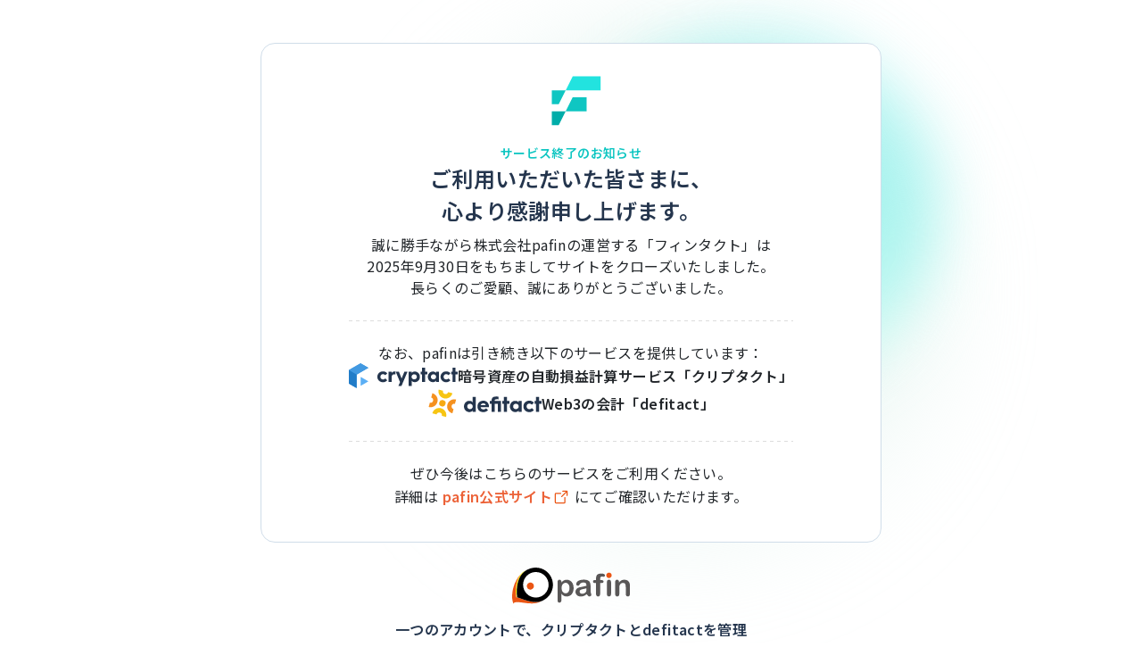

--- FILE ---
content_type: text/html
request_url: https://www.fintact.io/ideabook/7645
body_size: 2218
content:
<!DOCTYPE html><html lang="ja"><head><meta charSet="utf-8" data-next-head=""/><meta name="viewport" content="width=device-width" data-next-head=""/><title data-next-head="">サービス終了のお知らせ | フィンタクト</title><meta property="og:title" content="サービス終了のお知らせ | フィンタクト" data-next-head=""/><meta property="og:site_name" content="フィンタクト" data-next-head=""/><meta property="og:type" content="website" data-next-head=""/><meta property="og:image" content="undefined/share.png" data-next-head=""/><meta property="og:image:width" content="1200" data-next-head=""/><meta property="og:image:height" content="630" data-next-head=""/><meta name="twitter:card" content="summary_large_image" data-next-head=""/><meta name="twitter:site" content="@Fintactofficial" data-next-head=""/><meta name="twitter:title" content="サービス終了のお知らせ | フィンタクト" data-next-head=""/><meta name="twitter:image" content="undefined/share.png" data-next-head=""/><link rel="icon" href="/favicon.ico"/><link rel="preconnect" href="https://fonts.googleapis.com"/><link rel="preconnect" href="https://fonts.gstatic.com" crossorigin=""/><link href="https://fonts.googleapis.com/css2?family=Noto+Sans+JP:wght@400;500;600;700&amp;display=swap" rel="stylesheet"/><link href="https://fonts.googleapis.com/css2?family=Plus+Jakarta+Sans:wght@400;500;600;700&amp;display=swap" rel="stylesheet"/><link rel="preload" href="/_next/static/css/09648007b0bf52c3.css" as="style"/><link rel="stylesheet" href="/_next/static/css/09648007b0bf52c3.css" data-n-g=""/><noscript data-n-css=""></noscript><script defer="" nomodule="" src="/_next/static/chunks/polyfills-42372ed130431b0a.js"></script><script src="/_next/static/chunks/webpack-8cac0b4b405cede1.js" defer=""></script><script src="/_next/static/chunks/framework-ee17a4c43a44d3e2.js" defer=""></script><script src="/_next/static/chunks/main-0935e6e562827e98.js" defer=""></script><script src="/_next/static/chunks/pages/_app-b50b0085a5e5ae12.js" defer=""></script><script src="/_next/static/chunks/695-c8e59c9a25d0ac4a.js" defer=""></script><script src="/_next/static/chunks/pages/index-2fb831c26ee0c224.js" defer=""></script><script src="/_next/static/ETeMHs792JOoMTC-eci2H/_buildManifest.js" defer=""></script><script src="/_next/static/ETeMHs792JOoMTC-eci2H/_ssgManifest.js" defer=""></script></head><body><div id="__next"><div class="thank-you-page"><div class="d-flex flex-column align-items-center justify-content-center min-vh-100"><div class="position-fixed d-none d-md-block" style="top:0;left:0;right:0;bottom:0;background-image:url(/assets/fintact-gradient.svg);background-size:contain;background-position:75%;background-repeat:no-repeat;z-index:-1"></div><div class="card px-3 px-md-5 py-3 mt-0 mt-md-5 mx-3 thank-you-card"><div class="d-flex flex-column gap-2 align-items-center"><img src="/assets/fintact-brand-logo.svg" alt="fintact"/><div class="d-flex flex-column gap-3"><h3 class="m-0 text-center fw-semibold text-medium lh-accent">サービス終了のお知らせ</h3><div class="text-center"><p class="m-0 fw-semibold mb-2 text-graphite-very-dark" style="font-size:24px;line-height:36px;white-space:pre-line">ご利用いただいた皆さまに、
心より感謝申し上げます。</p><div class="mb-4"><p class="m-0 mb-1 pre-line-desktop text-normal lh-1-5">誠に勝手ながら株式会社pafinの運営する「フィンタクト」は
2025年9月30日をもちましてサイトをクローズいたしました。
長らくのご愛顧、誠にありがとうございました。</p></div><div class="mb-2 pb-3 dotted-separator"></div><div class="mb-4"><div class="d-flex flex-column gap-4 mb-4"><p class="m-0 fw-regular text-normal lh-1-5">なお、pafinは引き続き以下の<br class="d-block d-sm-none"/>サービスを提供しています：</p><a target="_blank" class="d-flex flex-column flex-md-row align-items-center justify-content-center gap-2 gap-md-3 text-decoration-none link-inherit-color" href="https://www.cryptact.com"><img src="/assets/cryptact-brand.svg" alt="cryptact"/><span class="fw-semibold text-center text-normal">暗号資産の自動損益計算サービス「クリプタクト」</span></a><a target="_blank" class="d-flex flex-column flex-md-row align-items-center justify-content-center gap-2 gap-md-3 text-decoration-none link-inherit-color" href="https://www.defitact.com"><img src="/assets/defitact-brand.svg" alt="defitact"/><span class="fw-semibold text-center text-normal">Web3の会計「defitact」</span></a></div><div class="pt-4 dotted-separator"></div><p class="m-0 fw-regular text-normal lh-1-5">ぜひ今後はこちらのサービスをご利用ください。</p><p class="m-0 fw-regular mt-1 text-normal lh-1-3125">詳細は<!-- --> <a target="_blank" class="fw-semibold text-decoration-none d-inline-flex align-items-center gap-1" style="color:#EC6238" href="https://www.pafin.com">pafin公式サイト<img src="/assets/external-link.svg" alt="" class="icon-size-20"/></a> <!-- -->にてご確認いただけます。</p></div></div></div></div></div><div class="text-center mt-2 mb-5"><div class="mb-3"><a target="_blank" class="text-decoration-none" href="https://www.pafin.com"><img src="/assets/pafin-logomark.svg" alt="pafin"/></a></div><div class="fw-semibold mb-2 text-graphite-very-dark text-normal lh-1-5">一つのアカウントで、クリプタクトとdefitactを管理</div><p class="m-0 fw-regular px-3 text-graphite-very-dark pre-line-desktop text-medium lh-1-5 footer-responsive-text">pafinは投資家向けのデジタル製品やサービスを提供しています。無料のpafinアカウント
を作成すれば、一度のログインで私たちの全サービスを利用できます。</p></div></div></div></div><script id="__NEXT_DATA__" type="application/json">{"props":{"pageProps":{}},"page":"/","query":{},"buildId":"ETeMHs792JOoMTC-eci2H","runtimeConfig":{"FINTACT_VERSION":"2.23.0","FINTACT_ENVIRONMENT":"production","SENTRY_DSN":""},"nextExport":true,"autoExport":true,"isFallback":false,"scriptLoader":[]}</script></body></html>

--- FILE ---
content_type: image/svg+xml
request_url: https://www.fintact.io/assets/fintact-brand-logo.svg
body_size: 275
content:
<svg fill="none" height="96" viewBox="0 0 50 72" width="67" xmlns="http://www.w3.org/2000/svg"><path d="m49.531 27.1271h-29.3396l5.8682-11.7365h23.4729v11.7365z" fill="#22e3df"/><path d="m14.3235 38.8614h-5.86818v-11.7364h11.73638z" fill="#0fc6c2"/><path d="m37.7945 44.7286h-17.6031l5.8682-11.7364h11.7364v11.7364z" fill="#0fc6c2"/><path d="m14.3235 56.4693h-5.86818v-11.7349h11.73638z" fill="#00ada9"/></svg>

--- FILE ---
content_type: text/javascript
request_url: https://www.fintact.io/_next/static/chunks/pages/_app-b50b0085a5e5ae12.js
body_size: 66768
content:
(self.webpackChunk_N_E=self.webpackChunk_N_E||[]).push([[636],{92:(e,t,r)=>{(window.__NEXT_P=window.__NEXT_P||[]).push(["/_app",function(){return r(5764)}])},143:(e,t,r)=>{"use strict";r.d(t,{RK:()=>o,TT:()=>n,hN:()=>function e(t,r,s,u,c,l,d){if(1===t.length&&(0,i.eW)(t[0]))return[{type:n.literal,value:t[0].value}];for(var h=[],f=0;f<t.length;f++){var p=t[f];if((0,i.eW)(p)){h.push({type:n.literal,value:p.value});continue}if((0,i.jA)(p)){"number"==typeof l&&h.push({type:n.literal,value:s.getNumberFormat(r).format(l)});continue}var m=p.value;if(!(c&&m in c))throw new a.Ei(m,d);var _=c[m];if((0,i.Im)(p)){_&&"string"!=typeof _&&"number"!=typeof _||(_="string"==typeof _||"number"==typeof _?String(_):""),h.push({type:"string"==typeof _?n.literal:n.object,value:_});continue}if((0,i.tv)(p)){var g="string"==typeof p.style?u.date[p.style]:(0,i.Tu)(p.style)?p.style.parsedOptions:void 0;h.push({type:n.literal,value:s.getDateTimeFormat(r,g).format(_)});continue}if((0,i.Qh)(p)){var g="string"==typeof p.style?u.time[p.style]:(0,i.Tu)(p.style)?p.style.parsedOptions:u.time.medium;h.push({type:n.literal,value:s.getDateTimeFormat(r,g).format(_)});continue}if((0,i.oF)(p)){var g="string"==typeof p.style?u.number[p.style]:(0,i.N1)(p.style)?p.style.parsedOptions:void 0;g&&g.scale&&(_*=g.scale||1),h.push({type:n.literal,value:s.getNumberFormat(r,g).format(_)});continue}if((0,i.xm)(p)){var y=p.children,v=p.value,b=c[v];if(!o(b))throw new a.Zo(v,"function",d);var w=b(e(y,r,s,u,c,l).map(function(e){return e.value}));Array.isArray(w)||(w=[w]),h.push.apply(h,w.map(function(e){return{type:"string"==typeof e?n.literal:n.object,value:e}}))}if((0,i.Jp)(p)){var E=p.options[_]||p.options.other;if(!E)throw new a.$x(p.value,_,Object.keys(p.options),d);h.push.apply(h,e(E.value,r,s,u,c));continue}if((0,i.N6)(p)){var E=p.options["=".concat(_)];if(!E){if(!Intl.PluralRules)throw new a.IF('Intl.PluralRules is not available in this environment.\nTry polyfilling it using "@formatjs/intl-pluralrules"\n',a.O4.MISSING_INTL_API,d);var S=s.getPluralRules(r,{type:p.pluralType}).select(_-(p.offset||0));E=p.options[S]||p.options.other}if(!E)throw new a.$x(p.value,_,Object.keys(p.options),d);h.push.apply(h,e(E.value,r,s,u,c,_-(p.offset||0)));continue}}return h.length<2?h:h.reduce(function(e,t){var r=e[e.length-1];return r&&r.type===n.literal&&t.type===n.literal?r.value+=t.value:e.push(t),e},[])}});var n,i=r(4769),a=r(6382);function o(e){return"function"==typeof e}!function(e){e[e.literal=0]="literal",e[e.object=1]="object"}(n||(n={}))},149:()=>{},583:(e,t,r)=>{"use strict";Object.defineProperty(t,"__esModule",{value:!0}),t.InitializeRelativeTimeFormat=function(e,t,r,o){var s=o.getInternalSlots,u=o.availableLocales,c=o.relevantExtensionKeys,l=o.localeData,d=o.getDefaultLocale,h=s(e);h.initializedRelativeTimeFormat=!0;var f=(0,n.CanonicalizeLocaleList)(t),p=Object.create(null),m=(0,n.CoerceOptionsToObject)(r);p.localeMatcher=(0,n.GetOption)(m,"localeMatcher","string",["best fit","lookup"],"best fit");var _=(0,n.GetOption)(m,"numberingSystem","string",void 0,void 0);if(void 0!==_&&!a.test(_))throw RangeError("Invalid numbering system ".concat(_));p.nu=_;var g=(0,i.ResolveLocale)(u,f,p,c,l,d),y=g.locale,v=g.nu;h.locale=y,h.style=(0,n.GetOption)(m,"style","string",["long","narrow","short"],"long"),h.numeric=(0,n.GetOption)(m,"numeric","string",["always","auto"],"always");var b=l[g.dataLocale];return(0,n.invariant)(!!b,"Missing locale data for ".concat(g.dataLocale)),h.fields=b,h.numberFormat=(0,n.createMemoizedNumberFormat)(t),h.pluralRules=(0,n.createMemoizedPluralRules)(t),h.numberingSystem=v,e};var n=r(7262),i=r(3792),a=/^[a-z0-9]{3,8}(-[a-z0-9]{3,8})*$/i},600:(e,t,r)=>{"use strict";Object.defineProperty(t,"__esModule",{value:!0}),t.shouldPolyfill=function(e){if(void 0===e&&(e="en"),!("PluralRules"in Intl)||"one"===new Intl.PluralRules("en",{minimumFractionDigits:2}).select(1)||!function(e){if(!e)return!0;var t=Array.isArray(e)?e:[e];return Intl.PluralRules.supportedLocalesOf(t).length===t.length}(e))return e?(0,n.match)([e],i.supportedLocales,"en"):void 0};var n=r(3792),i=r(8394)},789:(e,t)=>{"use strict";var r="function"==typeof Symbol&&Symbol.for,n=r?Symbol.for("react.element"):60103,i=r?Symbol.for("react.portal"):60106,a=r?Symbol.for("react.fragment"):60107,o=r?Symbol.for("react.strict_mode"):60108,s=r?Symbol.for("react.profiler"):60114,u=r?Symbol.for("react.provider"):60109,c=r?Symbol.for("react.context"):60110,l=r?Symbol.for("react.async_mode"):60111,d=r?Symbol.for("react.concurrent_mode"):60111,h=r?Symbol.for("react.forward_ref"):60112,f=r?Symbol.for("react.suspense"):60113,p=r?Symbol.for("react.suspense_list"):60120,m=r?Symbol.for("react.memo"):60115,_=r?Symbol.for("react.lazy"):60116,g=r?Symbol.for("react.block"):60121,y=r?Symbol.for("react.fundamental"):60117,v=r?Symbol.for("react.responder"):60118,b=r?Symbol.for("react.scope"):60119;function w(e){if("object"==typeof e&&null!==e){var t=e.$$typeof;switch(t){case n:switch(e=e.type){case l:case d:case a:case s:case o:case f:return e;default:switch(e=e&&e.$$typeof){case c:case h:case _:case m:case u:return e;default:return t}}case i:return t}}}function E(e){return w(e)===d}t.AsyncMode=l,t.ConcurrentMode=d,t.ContextConsumer=c,t.ContextProvider=u,t.Element=n,t.ForwardRef=h,t.Fragment=a,t.Lazy=_,t.Memo=m,t.Portal=i,t.Profiler=s,t.StrictMode=o,t.Suspense=f,t.isAsyncMode=function(e){return E(e)||w(e)===l},t.isConcurrentMode=E,t.isContextConsumer=function(e){return w(e)===c},t.isContextProvider=function(e){return w(e)===u},t.isElement=function(e){return"object"==typeof e&&null!==e&&e.$$typeof===n},t.isForwardRef=function(e){return w(e)===h},t.isFragment=function(e){return w(e)===a},t.isLazy=function(e){return w(e)===_},t.isMemo=function(e){return w(e)===m},t.isPortal=function(e){return w(e)===i},t.isProfiler=function(e){return w(e)===s},t.isStrictMode=function(e){return w(e)===o},t.isSuspense=function(e){return w(e)===f},t.isValidElementType=function(e){return"string"==typeof e||"function"==typeof e||e===a||e===d||e===s||e===o||e===f||e===p||"object"==typeof e&&null!==e&&(e.$$typeof===_||e.$$typeof===m||e.$$typeof===u||e.$$typeof===c||e.$$typeof===h||e.$$typeof===y||e.$$typeof===v||e.$$typeof===b||e.$$typeof===g)},t.typeOf=w},1679:()=>{Intl.RelativeTimeFormat&&"function"==typeof Intl.RelativeTimeFormat.__addLocaleData&&Intl.RelativeTimeFormat.__addLocaleData({data:{day:{"-1":"昨日","-2":"一昨日",0:"今日",1:"明日",2:"明後日",future:{other:"{0} 日後"},past:{other:"{0} 日前"}},"day-narrow":{"-1":"昨日","-2":"一昨日",0:"今日",1:"明日",2:"明後日",future:{other:"{0}日後"},past:{other:"{0}日前"}},"day-short":{"-1":"昨日","-2":"一昨日",0:"今日",1:"明日",2:"明後日",future:{other:"{0} 日後"},past:{other:"{0} 日前"}},hour:{0:"1 時間以内",future:{other:"{0} 時間後"},past:{other:"{0} 時間前"}},"hour-narrow":{0:"1 時間以内",future:{other:"{0}時間後"},past:{other:"{0}時間前"}},"hour-short":{0:"1 時間以内",future:{other:"{0} 時間後"},past:{other:"{0} 時間前"}},minute:{0:"1 分以内",future:{other:"{0} 分後"},past:{other:"{0} 分前"}},"minute-narrow":{0:"1 分以内",future:{other:"{0}分後"},past:{other:"{0}分前"}},"minute-short":{0:"1 分以内",future:{other:"{0} 分後"},past:{other:"{0} 分前"}},month:{"-1":"先月",0:"今月",1:"来月",future:{other:"{0} か月後"},past:{other:"{0} か月前"}},"month-narrow":{"-1":"先月",0:"今月",1:"来月",future:{other:"{0}か月後"},past:{other:"{0}か月前"}},"month-short":{"-1":"先月",0:"今月",1:"来月",future:{other:"{0} か月後"},past:{other:"{0} か月前"}},nu:["latn"],quarter:{"-1":"前四半期",0:"今四半期",1:"翌四半期",future:{other:"{0} 四半期後"},past:{other:"{0} 四半期前"}},"quarter-narrow":{"-1":"前四半期",0:"今四半期",1:"翌四半期",future:{other:"{0}四半期後"},past:{other:"{0}四半期前"}},"quarter-short":{"-1":"前四半期",0:"今四半期",1:"翌四半期",future:{other:"{0} 四半期後"},past:{other:"{0} 四半期前"}},second:{0:"今",future:{other:"{0} 秒後"},past:{other:"{0} 秒前"}},"second-narrow":{0:"今",future:{other:"{0}秒後"},past:{other:"{0}秒前"}},"second-short":{0:"今",future:{other:"{0} 秒後"},past:{other:"{0} 秒前"}},week:{"-1":"先週",0:"今週",1:"来週",future:{other:"{0} 週間後"},past:{other:"{0} 週間前"}},"week-narrow":{"-1":"先週",0:"今週",1:"来週",future:{other:"{0}週間後"},past:{other:"{0}週間前"}},"week-short":{"-1":"先週",0:"今週",1:"来週",future:{other:"{0} 週間後"},past:{other:"{0} 週間前"}},year:{"-1":"昨年",0:"今年",1:"来年",future:{other:"{0} 年後"},past:{other:"{0} 年前"}},"year-narrow":{"-1":"昨年",0:"今年",1:"来年",future:{other:"{0}年後"},past:{other:"{0}年前"}},"year-short":{"-1":"昨年",0:"今年",1:"来年",future:{other:"{0} 年後"},past:{other:"{0} 年前"}}},locale:"ja"})},1774:(e,t)=>{"use strict";Object.defineProperty(t,"__esModule",{value:!0}),t.default=function(e){var t=r.get(e);return t||(t=Object.create(null),r.set(e,t)),t};var r=new WeakMap},2229:()=>{Intl.RelativeTimeFormat&&"function"==typeof Intl.RelativeTimeFormat.__addLocaleData&&Intl.RelativeTimeFormat.__addLocaleData({data:{day:{"-1":"yesterday",0:"today",1:"tomorrow",future:{one:"in {0} day",other:"in {0} days"},past:{one:"{0} day ago",other:"{0} days ago"}},"day-narrow":{"-1":"yesterday",0:"today",1:"tomorrow",future:{one:"in {0}d",other:"in {0}d"},past:{one:"{0}d ago",other:"{0}d ago"}},"day-short":{"-1":"yesterday",0:"today",1:"tomorrow",future:{one:"in {0} day",other:"in {0} days"},past:{one:"{0} day ago",other:"{0} days ago"}},hour:{0:"this hour",future:{one:"in {0} hour",other:"in {0} hours"},past:{one:"{0} hour ago",other:"{0} hours ago"}},"hour-narrow":{0:"this hour",future:{one:"in {0}h",other:"in {0}h"},past:{one:"{0}h ago",other:"{0}h ago"}},"hour-short":{0:"this hour",future:{one:"in {0} hr.",other:"in {0} hr."},past:{one:"{0} hr. ago",other:"{0} hr. ago"}},minute:{0:"this minute",future:{one:"in {0} minute",other:"in {0} minutes"},past:{one:"{0} minute ago",other:"{0} minutes ago"}},"minute-narrow":{0:"this minute",future:{one:"in {0}m",other:"in {0}m"},past:{one:"{0}m ago",other:"{0}m ago"}},"minute-short":{0:"this minute",future:{one:"in {0} min.",other:"in {0} min."},past:{one:"{0} min. ago",other:"{0} min. ago"}},month:{"-1":"last month",0:"this month",1:"next month",future:{one:"in {0} month",other:"in {0} months"},past:{one:"{0} month ago",other:"{0} months ago"}},"month-narrow":{"-1":"last mo.",0:"this mo.",1:"next mo.",future:{one:"in {0}mo",other:"in {0}mo"},past:{one:"{0}mo ago",other:"{0}mo ago"}},"month-short":{"-1":"last mo.",0:"this mo.",1:"next mo.",future:{one:"in {0} mo.",other:"in {0} mo."},past:{one:"{0} mo. ago",other:"{0} mo. ago"}},nu:["latn"],quarter:{"-1":"last quarter",0:"this quarter",1:"next quarter",future:{one:"in {0} quarter",other:"in {0} quarters"},past:{one:"{0} quarter ago",other:"{0} quarters ago"}},"quarter-narrow":{"-1":"last qtr.",0:"this qtr.",1:"next qtr.",future:{one:"in {0}q",other:"in {0}q"},past:{one:"{0}q ago",other:"{0}q ago"}},"quarter-short":{"-1":"last qtr.",0:"this qtr.",1:"next qtr.",future:{one:"in {0} qtr.",other:"in {0} qtrs."},past:{one:"{0} qtr. ago",other:"{0} qtrs. ago"}},second:{0:"now",future:{one:"in {0} second",other:"in {0} seconds"},past:{one:"{0} second ago",other:"{0} seconds ago"}},"second-narrow":{0:"now",future:{one:"in {0}s",other:"in {0}s"},past:{one:"{0}s ago",other:"{0}s ago"}},"second-short":{0:"now",future:{one:"in {0} sec.",other:"in {0} sec."},past:{one:"{0} sec. ago",other:"{0} sec. ago"}},week:{"-1":"last week",0:"this week",1:"next week",future:{one:"in {0} week",other:"in {0} weeks"},past:{one:"{0} week ago",other:"{0} weeks ago"}},"week-narrow":{"-1":"last wk.",0:"this wk.",1:"next wk.",future:{one:"in {0}w",other:"in {0}w"},past:{one:"{0}w ago",other:"{0}w ago"}},"week-short":{"-1":"last wk.",0:"this wk.",1:"next wk.",future:{one:"in {0} wk.",other:"in {0} wk."},past:{one:"{0} wk. ago",other:"{0} wk. ago"}},year:{"-1":"last year",0:"this year",1:"next year",future:{one:"in {0} year",other:"in {0} years"},past:{one:"{0} year ago",other:"{0} years ago"}},"year-narrow":{"-1":"last yr.",0:"this yr.",1:"next yr.",future:{one:"in {0}y",other:"in {0}y"},past:{one:"{0}y ago",other:"{0}y ago"}},"year-short":{"-1":"last yr.",0:"this yr.",1:"next yr.",future:{one:"in {0} yr.",other:"in {0} yr."},past:{one:"{0} yr. ago",other:"{0} yr. ago"}}},locale:"en"})},2249:(e,t,r)=>{"use strict";Object.defineProperty(t,"__esModule",{value:!0}),t.SingularRelativeTimeUnit=function(e){if((0,n.invariant)("String"===(0,n.Type)(e),"unit must be a string"),"seconds"===e)return"second";if("minutes"===e)return"minute";if("hours"===e)return"hour";if("days"===e)return"day";if("weeks"===e)return"week";if("months"===e)return"month";if("quarters"===e)return"quarter";if("years"===e)return"year";if("second"!==e&&"minute"!==e&&"hour"!==e&&"day"!==e&&"week"!==e&&"month"!==e&&"quarter"!==e&&"year"!==e)throw RangeError("invalid unit");return e};var n=r(7262)},2539:(e,t,r)=>{"use strict";Object.defineProperty(t,"__esModule",{value:!0});var n=r(4902).__importDefault(r(9124));(0,r(4745).shouldPolyfill)()&&Object.defineProperty(Intl,"RelativeTimeFormat",{value:n.default,writable:!0,enumerable:!1,configurable:!0})},3032:(e,t,r)=>{"use strict";r.d(t,{Xn:()=>n});let n="ja"},3045:(e,t,r)=>{"use strict";Object.defineProperty(t,"__esModule",{value:!0}),t.InitializePluralRules=function(e,t,r,a){var o=a.availableLocales,s=a.relevantExtensionKeys,u=a.localeData,c=a.getDefaultLocale,l=a.getInternalSlots,d=(0,n.CanonicalizeLocaleList)(t),h=Object.create(null),f=(0,n.CoerceOptionsToObject)(r),p=l(e);return p.initializedPluralRules=!0,h.localeMatcher=(0,n.GetOption)(f,"localeMatcher","string",["best fit","lookup"],"best fit"),p.locale=(0,i.ResolveLocale)(o,d,h,s,u,c).locale,p.type=(0,n.GetOption)(f,"type","string",["cardinal","ordinal"],"cardinal"),(0,n.SetNumberFormatDigitOptions)(p,f,0,3,"standard"),e};var n=r(7262),i=r(3792)},3279:(e,t,r)=>{"use strict";r.d(t,{S:()=>u});var n=r(4902),i=r(8149),a=r(4769),o=r(143);function s(e){return{create:function(){return{get:function(t){return e[t]},set:function(t,r){e[t]=r}}}}}var u=function(){function e(t,r,a,u){void 0===r&&(r=e.defaultLocale);var c,l,d=this;if(this.formatterCache={number:{},dateTime:{},pluralRules:{}},this.format=function(e){var t=d.formatToParts(e);if(1===t.length)return t[0].value;var r=t.reduce(function(e,t){return e.length&&t.type===o.TT.literal&&"string"==typeof e[e.length-1]?e[e.length-1]+=t.value:e.push(t.value),e},[]);return r.length<=1?r[0]||"":r},this.formatToParts=function(e){return(0,o.hN)(d.ast,d.locales,d.formatters,d.formats,e,void 0,d.message)},this.resolvedOptions=function(){var e;return{locale:(null===(e=d.resolvedLocale)||void 0===e?void 0:e.toString())||Intl.NumberFormat.supportedLocalesOf(d.locales)[0]}},this.getAst=function(){return d.ast},this.locales=r,this.resolvedLocale=e.resolveLocale(r),"string"==typeof t){if(this.message=t,!e.__parse)throw TypeError("IntlMessageFormat.__parse must be set to process `message` of type `string`");var h=u||{},f=(h.formatters,(0,n.__rest)(h,["formatters"]));this.ast=e.__parse(t,(0,n.__assign)((0,n.__assign)({},f),{locale:this.resolvedLocale}))}else this.ast=t;if(!Array.isArray(this.ast))throw TypeError("A message must be provided as a String or AST.");this.formats=(c=e.formats,a?Object.keys(c).reduce(function(e,t){var r,i;return e[t]=(r=c[t],(i=a[t])?(0,n.__assign)((0,n.__assign)((0,n.__assign)({},r||{}),i||{}),Object.keys(r).reduce(function(e,t){return e[t]=(0,n.__assign)((0,n.__assign)({},r[t]),i[t]||{}),e},{})):r),e},(0,n.__assign)({},c)):c),this.formatters=u&&u.formatters||(void 0===(l=this.formatterCache)&&(l={number:{},dateTime:{},pluralRules:{}}),{getNumberFormat:(0,i.B)(function(){for(var e,t=[],r=0;r<arguments.length;r++)t[r]=arguments[r];return new((e=Intl.NumberFormat).bind.apply(e,(0,n.__spreadArray)([void 0],t,!1)))},{cache:s(l.number),strategy:i.W.variadic}),getDateTimeFormat:(0,i.B)(function(){for(var e,t=[],r=0;r<arguments.length;r++)t[r]=arguments[r];return new((e=Intl.DateTimeFormat).bind.apply(e,(0,n.__spreadArray)([void 0],t,!1)))},{cache:s(l.dateTime),strategy:i.W.variadic}),getPluralRules:(0,i.B)(function(){for(var e,t=[],r=0;r<arguments.length;r++)t[r]=arguments[r];return new((e=Intl.PluralRules).bind.apply(e,(0,n.__spreadArray)([void 0],t,!1)))},{cache:s(l.pluralRules),strategy:i.W.variadic})})}return Object.defineProperty(e,"defaultLocale",{get:function(){return e.memoizedDefaultLocale||(e.memoizedDefaultLocale=new Intl.NumberFormat().resolvedOptions().locale),e.memoizedDefaultLocale},enumerable:!1,configurable:!0}),e.memoizedDefaultLocale=null,e.resolveLocale=function(e){if(void 0!==Intl.Locale){var t=Intl.NumberFormat.supportedLocalesOf(e);return new Intl.Locale(t.length>0?t[0]:"string"==typeof e?e:e[0])}},e.__parse=a.qg,e.formats={number:{integer:{maximumFractionDigits:0},currency:{style:"currency"},percent:{style:"percent"}},date:{short:{month:"numeric",day:"numeric",year:"2-digit"},medium:{month:"short",day:"numeric",year:"numeric"},long:{month:"long",day:"numeric",year:"numeric"},full:{weekday:"long",month:"long",day:"numeric",year:"numeric"}},time:{short:{hour:"numeric",minute:"numeric"},medium:{hour:"numeric",minute:"numeric",second:"numeric"},long:{hour:"numeric",minute:"numeric",second:"numeric",timeZoneName:"short"},full:{hour:"numeric",minute:"numeric",second:"numeric",timeZoneName:"short"}}},e}()},3408:()=>{Intl.PluralRules&&"function"==typeof Intl.PluralRules.__addLocaleData&&Intl.PluralRules.__addLocaleData({data:{categories:{cardinal:["other"],ordinal:["other"]},fn:function(e,t){return"other"}},locale:"ja"})},3486:()=>{Intl.PluralRules&&"function"==typeof Intl.PluralRules.__addLocaleData&&Intl.PluralRules.__addLocaleData({data:{categories:{cardinal:["one","other"],ordinal:["one","two","few","other"]},fn:function(e,t){var r=String(e).split("."),n=!r[1],i=Number(r[0])==e,a=i&&r[0].slice(-1),o=i&&r[0].slice(-2);return t?1==a&&11!=o?"one":2==a&&12!=o?"two":3==a&&13!=o?"few":"other":1==e&&n?"one":"other"}},locale:"en"})},3520:(e,t,r)=>{"use strict";var n=r(7225),i={childContextTypes:!0,contextType:!0,contextTypes:!0,defaultProps:!0,displayName:!0,getDefaultProps:!0,getDerivedStateFromError:!0,getDerivedStateFromProps:!0,mixins:!0,propTypes:!0,type:!0},a={name:!0,length:!0,prototype:!0,caller:!0,callee:!0,arguments:!0,arity:!0},o={$$typeof:!0,compare:!0,defaultProps:!0,displayName:!0,propTypes:!0,type:!0},s={};function u(e){return n.isMemo(e)?o:s[e.$$typeof]||i}s[n.ForwardRef]={$$typeof:!0,render:!0,defaultProps:!0,displayName:!0,propTypes:!0},s[n.Memo]=o;var c=Object.defineProperty,l=Object.getOwnPropertyNames,d=Object.getOwnPropertySymbols,h=Object.getOwnPropertyDescriptor,f=Object.getPrototypeOf,p=Object.prototype;e.exports=function e(t,r,n){if("string"!=typeof r){if(p){var i=f(r);i&&i!==p&&e(t,i,n)}var o=l(r);d&&(o=o.concat(d(r)));for(var s=u(t),m=u(r),_=0;_<o.length;++_){var g=o[_];if(!a[g]&&!(n&&n[g])&&!(m&&m[g])&&!(s&&s[g])){var y=h(r,g);try{c(t,g,y)}catch(e){}}}}return t}},3546:(e,t,r)=>{"use strict";r.d(t,{E:()=>x});var n=r(4902),i=r(4769),a=r(3279),o=r(6186),s=r(3933);function u(e,t){return Object.keys(e).reduce(function(r,i){return r[i]=(0,n.__assign)({timeZone:t},e[i]),r},{})}function c(e,t){return Object.keys((0,n.__assign)((0,n.__assign)({},e),t)).reduce(function(r,i){return r[i]=(0,n.__assign)((0,n.__assign)({},e[i]||{}),t[i]||{}),r},{})}function l(e,t){if(!t)return e;var r=a.S.formats;return(0,n.__assign)((0,n.__assign)((0,n.__assign)({},r),e),{date:c(u(r.date,t),u(e.date||{},t)),time:c(u(r.time,t),u(e.time||{},t))})}var d=function(e,t,r,a,u){var c=e.locale,d=e.formats,h=e.messages,f=e.defaultLocale,p=e.defaultFormats,m=e.fallbackOnEmptyString,_=e.onError,g=e.timeZone,y=e.defaultRichTextElements;void 0===r&&(r={id:""});var v=r.id,b=r.defaultMessage;(0,s.V1)(!!v,"[@formatjs/intl] An `id` must be provided to format a message. You can either:\n1. Configure your build toolchain with [babel-plugin-formatjs](https://formatjs.github.io/docs/tooling/babel-plugin)\nor [@formatjs/ts-transformer](https://formatjs.github.io/docs/tooling/ts-transformer) OR\n2. Configure your `eslint` config to include [eslint-plugin-formatjs](https://formatjs.github.io/docs/tooling/linter#enforce-id)\nto autofix this issue");var w=String(v),E=h&&Object.prototype.hasOwnProperty.call(h,w)&&h[w];if(Array.isArray(E)&&1===E.length&&E[0].type===i.ZE.literal)return E[0].value;if(!a&&E&&"string"==typeof E&&!y)return E.replace(/'\{(.*?)\}'/gi,"{$1}");if(a=(0,n.__assign)((0,n.__assign)({},y),a||{}),d=l(d,g),p=l(p,g),!E){if(!1===m&&""===E)return E;if((!b||c&&c.toLowerCase()!==f.toLowerCase())&&_(new o.sb(r,c)),b)try{var S=t.getMessageFormat(b,f,p,u);return S.format(a)}catch(e){return _(new o.Ho('Error formatting default message for: "'.concat(w,'", rendering default message verbatim'),c,r,e)),"string"==typeof b?b:w}return w}try{var S=t.getMessageFormat(E,c,d,(0,n.__assign)({formatters:t},u||{}));return S.format(a)}catch(e){_(new o.Ho('Error formatting message: "'.concat(w,'", using ').concat(b?"default message":"id"," as fallback."),c,r,e))}if(b)try{var S=t.getMessageFormat(b,f,p,u);return S.format(a)}catch(e){_(new o.Ho('Error formatting the default message for: "'.concat(w,'", rendering message verbatim'),c,r,e))}return"string"==typeof E?E:"string"==typeof b?b:w},h=["formatMatcher","timeZone","hour12","weekday","era","year","month","day","hour","minute","second","timeZoneName","hourCycle","dateStyle","timeStyle","calendar","numberingSystem","fractionalSecondDigits"];function f(e,t,r,i){var a=e.locale,o=e.formats,u=e.onError,c=e.timeZone;void 0===i&&(i={});var l=i.format,d=(0,n.__assign)((0,n.__assign)({},c&&{timeZone:c}),l&&(0,s.F3)(o,t,l,u)),f=(0,s.J9)(i,h,d);return"time"!==t||f.hour||f.minute||f.second||f.timeStyle||f.dateStyle||(f=(0,n.__assign)((0,n.__assign)({},f),{hour:"numeric",minute:"numeric"})),r(a,f)}function p(e,t){for(var r=[],n=2;n<arguments.length;n++)r[n-2]=arguments[n];var i=r[0],a=r[1],s="string"==typeof i?new Date(i||0):i;try{return f(e,"date",t,void 0===a?{}:a).format(s)}catch(t){e.onError(new o.pg("Error formatting date.",e.locale,t))}return String(s)}function m(e,t){for(var r=[],n=2;n<arguments.length;n++)r[n-2]=arguments[n];var i=r[0],a=r[1],s="string"==typeof i?new Date(i||0):i;try{return f(e,"time",t,void 0===a?{}:a).format(s)}catch(t){e.onError(new o.pg("Error formatting time.",e.locale,t))}return String(s)}function _(e,t){for(var r=[],n=2;n<arguments.length;n++)r[n-2]=arguments[n];var i=r[0],a=r[1],s=r[2],u="string"==typeof i?new Date(i||0):i,c="string"==typeof a?new Date(a||0):a;try{return f(e,"dateTimeRange",t,void 0===s?{}:s).formatRange(u,c)}catch(t){e.onError(new o.pg("Error formatting date time range.",e.locale,t))}return String(u)}function g(e,t){for(var r=[],n=2;n<arguments.length;n++)r[n-2]=arguments[n];var i=r[0],a=r[1],s="string"==typeof i?new Date(i||0):i;try{return f(e,"date",t,void 0===a?{}:a).formatToParts(s)}catch(t){e.onError(new o.pg("Error formatting date.",e.locale,t))}return[]}function y(e,t){for(var r=[],n=2;n<arguments.length;n++)r[n-2]=arguments[n];var i=r[0],a=r[1],s="string"==typeof i?new Date(i||0):i;try{return f(e,"time",t,void 0===a?{}:a).formatToParts(s)}catch(t){e.onError(new o.pg("Error formatting time.",e.locale,t))}return[]}var v=r(6382),b=["style","type","fallback","languageDisplay"];function w(e,t,r,n){var i=e.locale,a=e.onError;Intl.DisplayNames||a(new v.IF('Intl.DisplayNames is not available in this environment.\nTry polyfilling it using "@formatjs/intl-displaynames"\n',v.O4.MISSING_INTL_API));var u=(0,s.J9)(n,b);try{return t(i,u).of(r)}catch(e){a(new o.pg("Error formatting display name.",i,e))}}var E=["type","style"],S=Date.now();function T(e,t,r,n){void 0===n&&(n={});var i=D(e,t,r,n).reduce(function(e,t){var r=t.value;return"string"!=typeof r?e.push(r):"string"==typeof e[e.length-1]?e[e.length-1]+=r:e.push(r),e},[]);return 1===i.length?i[0]:0===i.length?"":i}function D(e,t,r,i){var a=e.locale,u=e.onError;void 0===i&&(i={}),Intl.ListFormat||u(new v.IF('Intl.ListFormat is not available in this environment.\nTry polyfilling it using "@formatjs/intl-listformat"\n',v.O4.MISSING_INTL_API));var c=(0,s.J9)(i,E);try{var l={},d=r.map(function(e,t){if("object"==typeof e){var r="".concat(S,"_").concat(t,"_").concat(S);return l[r]=e,r}return String(e)});return t(a,c).formatToParts(d).map(function(e){return"literal"===e.type?e:(0,n.__assign)((0,n.__assign)({},e),{value:l[e.value]||e.value})})}catch(e){u(new o.pg("Error formatting list.",a,e))}return r}var N=["style","currency","unit","unitDisplay","useGrouping","minimumIntegerDigits","minimumFractionDigits","maximumFractionDigits","minimumSignificantDigits","maximumSignificantDigits","compactDisplay","currencyDisplay","currencySign","notation","signDisplay","unit","unitDisplay","numberingSystem","trailingZeroDisplay","roundingPriority","roundingIncrement","roundingMode"];function C(e,t,r){var n=e.locale,i=e.formats,a=e.onError;void 0===r&&(r={});var o=r.format,u=o&&(0,s.F3)(i,"number",o,a)||{};return t(n,(0,s.J9)(r,N,u))}function L(e,t,r,n){void 0===n&&(n={});try{return C(e,t,n).format(r)}catch(t){e.onError(new o.pg("Error formatting number.",e.locale,t))}return String(r)}function A(e,t,r,n){void 0===n&&(n={});try{return C(e,t,n).formatToParts(r)}catch(t){e.onError(new o.pg("Error formatting number.",e.locale,t))}return[]}var M=["type"];function I(e,t,r,n){var i=e.locale,a=e.onError;void 0===n&&(n={}),Intl.PluralRules||a(new v.IF('Intl.PluralRules is not available in this environment.\nTry polyfilling it using "@formatjs/intl-pluralrules"\n',v.O4.MISSING_INTL_API));var u=(0,s.J9)(n,M);try{return t(i,u).select(r)}catch(e){a(new o.pg("Error formatting plural.",i,e))}return"other"}var F=["numeric","style"];function P(e,t,r,n,i){void 0===i&&(i={}),n||(n="second"),Intl.RelativeTimeFormat||e.onError(new v.IF('Intl.RelativeTimeFormat is not available in this environment.\nTry polyfilling it using "@formatjs/intl-relativetimeformat"\n',v.O4.MISSING_INTL_API));try{var a,u,c,l,d,h;return(a=i,u=e.locale,c=e.formats,l=e.onError,void 0===a&&(a={}),h=!!(d=a.format)&&(0,s.F3)(c,"relative",d,l)||{},t(u,(0,s.J9)(a,F,h))).format(r,n)}catch(t){e.onError(new o.pg("Error formatting relative time.",e.locale,t))}return String(r)}var B=r(143),O=r(7154);function R(e){return e?Object.keys(e).reduce(function(t,r){var n=e[r];return t[r]=(0,B.RK)(n)?(0,O.yU)(n):n,t},{}):e}var H=function(e,t,r,i){for(var a=[],o=4;o<arguments.length;o++)a[o-4]=arguments[o];var s=R(i),u=d.apply(void 0,(0,n.__spreadArray)([e,t,r,s],a,!1));return Array.isArray(u)?(0,O.SP)(u):u},x=function(e,t){var r,i,a,u,c,l,h,f,v=e.defaultRichTextElements,b=(0,n.__rest)(e,["defaultRichTextElements"]),E=R(v),S=(a=(0,n.__assign)((0,n.__assign)((0,n.__assign)({},O.JF),b),{defaultRichTextElements:E}),u=(0,s.GT)(t),l=(c=(0,n.__assign)((0,n.__assign)({},s.JF),a)).locale,h=c.defaultLocale,f=c.onError,l?!Intl.NumberFormat.supportedLocalesOf(l).length&&f?f(new o.hr('Missing locale data for locale: "'.concat(l,'" in Intl.NumberFormat. Using default locale: "').concat(h,'" as fallback. See https://formatjs.github.io/docs/react-intl#runtime-requirements for more details'))):!Intl.DateTimeFormat.supportedLocalesOf(l).length&&f&&f(new o.hr('Missing locale data for locale: "'.concat(l,'" in Intl.DateTimeFormat. Using default locale: "').concat(h,'" as fallback. See https://formatjs.github.io/docs/react-intl#runtime-requirements for more details'))):(f&&f(new o.uo('"locale" was not configured, using "'.concat(h,'" as fallback. See https://formatjs.github.io/docs/react-intl/api#intlshape for more details'))),c.locale=c.defaultLocale||"en"),(r=c).onWarn&&r.defaultRichTextElements&&"string"==typeof(i=r.messages||{})[Object.keys(i)[0]]&&r.onWarn('[@formatjs/intl] "defaultRichTextElements" was specified but "message" was not pre-compiled. \nPlease consider using "@formatjs/cli" to pre-compile your messages for performance.\nFor more details see https://formatjs.github.io/docs/getting-started/message-distribution'),(0,n.__assign)((0,n.__assign)({},c),{formatters:u,formatNumber:L.bind(null,c,u.getNumberFormat),formatNumberToParts:A.bind(null,c,u.getNumberFormat),formatRelativeTime:P.bind(null,c,u.getRelativeTimeFormat),formatDate:p.bind(null,c,u.getDateTimeFormat),formatDateToParts:g.bind(null,c,u.getDateTimeFormat),formatTime:m.bind(null,c,u.getDateTimeFormat),formatDateTimeRange:_.bind(null,c,u.getDateTimeFormat),formatTimeToParts:y.bind(null,c,u.getDateTimeFormat),formatPlural:I.bind(null,c,u.getPluralRules),formatMessage:d.bind(null,c,u),$t:d.bind(null,c,u),formatList:T.bind(null,c,u.getListFormat),formatListToParts:D.bind(null,c,u.getListFormat),formatDisplayName:w.bind(null,c,u.getDisplayNames)})),N={locale:S.locale,timeZone:S.timeZone,fallbackOnEmptyString:S.fallbackOnEmptyString,formats:S.formats,defaultLocale:S.defaultLocale,defaultFormats:S.defaultFormats,messages:S.messages,onError:S.onError,defaultRichTextElements:E};return(0,n.__assign)((0,n.__assign)({},S),{formatMessage:H.bind(null,N,S.formatters),$t:H.bind(null,N,S.formatters)})}},3757:(e,t,r)=>{"use strict";Object.defineProperty(t,"__esModule",{value:!0}),t.PluralRules=void 0;var n=r(4902),i=r(7262),a=r(3045),o=r(6392),s=n.__importDefault(r(7929));function u(e,t){if(!(e instanceof l))throw TypeError("Method Intl.PluralRules.prototype.".concat(t," called on incompatible receiver ").concat(String(e)))}function c(e,t,r,n){var i=n.IntegerDigits,a=n.NumberOfFractionDigits,o=n.FractionDigits;return l.localeData[e].fn(a?"".concat(i,".").concat(o):i,"ordinal"===t)}var l=function(){function e(t,r){if(!(this&&this instanceof e?this.constructor:void 0))throw TypeError("Intl.PluralRules must be called with 'new'");return(0,a.InitializePluralRules)(this,t,r,{availableLocales:e.availableLocales,relevantExtensionKeys:e.relevantExtensionKeys,localeData:e.localeData,getDefaultLocale:e.getDefaultLocale,getInternalSlots:s.default})}return e.prototype.resolvedOptions=function(){u(this,"resolvedOptions");var t=Object.create(null),r=(0,s.default)(this);return t.locale=r.locale,t.type=r.type,["minimumIntegerDigits","minimumFractionDigits","maximumFractionDigits","minimumSignificantDigits","maximumSignificantDigits"].forEach(function(e){var n=r[e];void 0!==n&&(t[e]=n)}),t.pluralCategories=n.__spreadArray([],e.localeData[t.locale].categories[t.type],!0),t},e.prototype.select=function(e){u(this,"select");var t=(0,i.ToNumber)(e);return(0,o.ResolvePlural)(this,t,{getInternalSlots:s.default,PluralRuleSelect:c})},e.prototype.toString=function(){return"[object Intl.PluralRules]"},e.supportedLocalesOf=function(t,r){return(0,i.SupportedLocales)(e.availableLocales,(0,i.CanonicalizeLocaleList)(t),r)},e.__addLocaleData=function(){for(var t=[],r=0;r<arguments.length;r++)t[r]=arguments[r];for(var n=0;n<t.length;n++){var i=t[n],a=i.data,o=i.locale;e.localeData[o]=a,e.availableLocales.add(o),e.__defaultLocale||(e.__defaultLocale=o)}},e.getDefaultLocale=function(){return e.__defaultLocale},e.localeData={},e.availableLocales=new Set,e.__defaultLocale="",e.relevantExtensionKeys=[],e.polyfilled=!0,e}();t.PluralRules=l;try{"undefined"!=typeof Symbol&&Object.defineProperty(l.prototype,Symbol.toStringTag,{value:"Intl.PluralRules",writable:!1,enumerable:!1,configurable:!0});try{Object.defineProperty(l,"length",{value:0,writable:!1,enumerable:!1,configurable:!0})}catch(e){}Object.defineProperty(l.prototype.constructor,"length",{value:0,writable:!1,enumerable:!1,configurable:!0}),Object.defineProperty(l.supportedLocalesOf,"length",{value:1,writable:!1,enumerable:!1,configurable:!0}),Object.defineProperty(l,"name",{value:"PluralRules",writable:!1,enumerable:!1,configurable:!0})}catch(e){}},3792:(e,t,r)=>{"use strict";r.r(t),r.d(t,{LookupSupportedLocales:()=>m,ResolveLocale:()=>p,match:()=>_});var n,i=r(4902),a={supplemental:{languageMatching:{"written-new":[{paradigmLocales:{_locales:"en en_GB es es_419 pt_BR pt_PT"}},{$enUS:{_value:"AS+CA+GU+MH+MP+PH+PR+UM+US+VI"}},{$cnsar:{_value:"HK+MO"}},{$americas:{_value:"019"}},{$maghreb:{_value:"MA+DZ+TN+LY+MR+EH"}},{no:{_desired:"nb",_distance:"1"}},{bs:{_desired:"hr",_distance:"4"}},{bs:{_desired:"sh",_distance:"4"}},{hr:{_desired:"sh",_distance:"4"}},{sr:{_desired:"sh",_distance:"4"}},{aa:{_desired:"ssy",_distance:"4"}},{de:{_desired:"gsw",_distance:"4",_oneway:"true"}},{de:{_desired:"lb",_distance:"4",_oneway:"true"}},{no:{_desired:"da",_distance:"8"}},{nb:{_desired:"da",_distance:"8"}},{ru:{_desired:"ab",_distance:"30",_oneway:"true"}},{en:{_desired:"ach",_distance:"30",_oneway:"true"}},{nl:{_desired:"af",_distance:"20",_oneway:"true"}},{en:{_desired:"ak",_distance:"30",_oneway:"true"}},{en:{_desired:"am",_distance:"30",_oneway:"true"}},{es:{_desired:"ay",_distance:"20",_oneway:"true"}},{ru:{_desired:"az",_distance:"30",_oneway:"true"}},{ur:{_desired:"bal",_distance:"20",_oneway:"true"}},{ru:{_desired:"be",_distance:"20",_oneway:"true"}},{en:{_desired:"bem",_distance:"30",_oneway:"true"}},{hi:{_desired:"bh",_distance:"30",_oneway:"true"}},{en:{_desired:"bn",_distance:"30",_oneway:"true"}},{zh:{_desired:"bo",_distance:"20",_oneway:"true"}},{fr:{_desired:"br",_distance:"20",_oneway:"true"}},{es:{_desired:"ca",_distance:"20",_oneway:"true"}},{fil:{_desired:"ceb",_distance:"30",_oneway:"true"}},{en:{_desired:"chr",_distance:"20",_oneway:"true"}},{ar:{_desired:"ckb",_distance:"30",_oneway:"true"}},{fr:{_desired:"co",_distance:"20",_oneway:"true"}},{fr:{_desired:"crs",_distance:"20",_oneway:"true"}},{sk:{_desired:"cs",_distance:"20"}},{en:{_desired:"cy",_distance:"20",_oneway:"true"}},{en:{_desired:"ee",_distance:"30",_oneway:"true"}},{en:{_desired:"eo",_distance:"30",_oneway:"true"}},{es:{_desired:"eu",_distance:"20",_oneway:"true"}},{da:{_desired:"fo",_distance:"20",_oneway:"true"}},{nl:{_desired:"fy",_distance:"20",_oneway:"true"}},{en:{_desired:"ga",_distance:"20",_oneway:"true"}},{en:{_desired:"gaa",_distance:"30",_oneway:"true"}},{en:{_desired:"gd",_distance:"20",_oneway:"true"}},{es:{_desired:"gl",_distance:"20",_oneway:"true"}},{es:{_desired:"gn",_distance:"20",_oneway:"true"}},{hi:{_desired:"gu",_distance:"30",_oneway:"true"}},{en:{_desired:"ha",_distance:"30",_oneway:"true"}},{en:{_desired:"haw",_distance:"20",_oneway:"true"}},{fr:{_desired:"ht",_distance:"20",_oneway:"true"}},{ru:{_desired:"hy",_distance:"30",_oneway:"true"}},{en:{_desired:"ia",_distance:"30",_oneway:"true"}},{en:{_desired:"ig",_distance:"30",_oneway:"true"}},{en:{_desired:"is",_distance:"20",_oneway:"true"}},{id:{_desired:"jv",_distance:"20",_oneway:"true"}},{en:{_desired:"ka",_distance:"30",_oneway:"true"}},{fr:{_desired:"kg",_distance:"30",_oneway:"true"}},{ru:{_desired:"kk",_distance:"30",_oneway:"true"}},{en:{_desired:"km",_distance:"30",_oneway:"true"}},{en:{_desired:"kn",_distance:"30",_oneway:"true"}},{en:{_desired:"kri",_distance:"30",_oneway:"true"}},{tr:{_desired:"ku",_distance:"30",_oneway:"true"}},{ru:{_desired:"ky",_distance:"30",_oneway:"true"}},{it:{_desired:"la",_distance:"20",_oneway:"true"}},{en:{_desired:"lg",_distance:"30",_oneway:"true"}},{fr:{_desired:"ln",_distance:"30",_oneway:"true"}},{en:{_desired:"lo",_distance:"30",_oneway:"true"}},{en:{_desired:"loz",_distance:"30",_oneway:"true"}},{fr:{_desired:"lua",_distance:"30",_oneway:"true"}},{hi:{_desired:"mai",_distance:"20",_oneway:"true"}},{en:{_desired:"mfe",_distance:"30",_oneway:"true"}},{fr:{_desired:"mg",_distance:"30",_oneway:"true"}},{en:{_desired:"mi",_distance:"20",_oneway:"true"}},{en:{_desired:"ml",_distance:"30",_oneway:"true"}},{ru:{_desired:"mn",_distance:"30",_oneway:"true"}},{hi:{_desired:"mr",_distance:"30",_oneway:"true"}},{id:{_desired:"ms",_distance:"30",_oneway:"true"}},{en:{_desired:"mt",_distance:"30",_oneway:"true"}},{en:{_desired:"my",_distance:"30",_oneway:"true"}},{en:{_desired:"ne",_distance:"30",_oneway:"true"}},{nb:{_desired:"nn",_distance:"20"}},{no:{_desired:"nn",_distance:"20"}},{en:{_desired:"nso",_distance:"30",_oneway:"true"}},{en:{_desired:"ny",_distance:"30",_oneway:"true"}},{en:{_desired:"nyn",_distance:"30",_oneway:"true"}},{fr:{_desired:"oc",_distance:"20",_oneway:"true"}},{en:{_desired:"om",_distance:"30",_oneway:"true"}},{en:{_desired:"or",_distance:"30",_oneway:"true"}},{en:{_desired:"pa",_distance:"30",_oneway:"true"}},{en:{_desired:"pcm",_distance:"20",_oneway:"true"}},{en:{_desired:"ps",_distance:"30",_oneway:"true"}},{es:{_desired:"qu",_distance:"30",_oneway:"true"}},{de:{_desired:"rm",_distance:"20",_oneway:"true"}},{en:{_desired:"rn",_distance:"30",_oneway:"true"}},{fr:{_desired:"rw",_distance:"30",_oneway:"true"}},{hi:{_desired:"sa",_distance:"30",_oneway:"true"}},{en:{_desired:"sd",_distance:"30",_oneway:"true"}},{en:{_desired:"si",_distance:"30",_oneway:"true"}},{en:{_desired:"sn",_distance:"30",_oneway:"true"}},{en:{_desired:"so",_distance:"30",_oneway:"true"}},{en:{_desired:"sq",_distance:"30",_oneway:"true"}},{en:{_desired:"st",_distance:"30",_oneway:"true"}},{id:{_desired:"su",_distance:"20",_oneway:"true"}},{en:{_desired:"sw",_distance:"30",_oneway:"true"}},{en:{_desired:"ta",_distance:"30",_oneway:"true"}},{en:{_desired:"te",_distance:"30",_oneway:"true"}},{ru:{_desired:"tg",_distance:"30",_oneway:"true"}},{en:{_desired:"ti",_distance:"30",_oneway:"true"}},{ru:{_desired:"tk",_distance:"30",_oneway:"true"}},{en:{_desired:"tlh",_distance:"30",_oneway:"true"}},{en:{_desired:"tn",_distance:"30",_oneway:"true"}},{en:{_desired:"to",_distance:"30",_oneway:"true"}},{ru:{_desired:"tt",_distance:"30",_oneway:"true"}},{en:{_desired:"tum",_distance:"30",_oneway:"true"}},{zh:{_desired:"ug",_distance:"20",_oneway:"true"}},{ru:{_desired:"uk",_distance:"20",_oneway:"true"}},{en:{_desired:"ur",_distance:"30",_oneway:"true"}},{ru:{_desired:"uz",_distance:"30",_oneway:"true"}},{fr:{_desired:"wo",_distance:"30",_oneway:"true"}},{en:{_desired:"xh",_distance:"30",_oneway:"true"}},{en:{_desired:"yi",_distance:"30",_oneway:"true"}},{en:{_desired:"yo",_distance:"30",_oneway:"true"}},{zh:{_desired:"za",_distance:"20",_oneway:"true"}},{en:{_desired:"zu",_distance:"30",_oneway:"true"}},{ar:{_desired:"aao",_distance:"10",_oneway:"true"}},{ar:{_desired:"abh",_distance:"10",_oneway:"true"}},{ar:{_desired:"abv",_distance:"10",_oneway:"true"}},{ar:{_desired:"acm",_distance:"10",_oneway:"true"}},{ar:{_desired:"acq",_distance:"10",_oneway:"true"}},{ar:{_desired:"acw",_distance:"10",_oneway:"true"}},{ar:{_desired:"acx",_distance:"10",_oneway:"true"}},{ar:{_desired:"acy",_distance:"10",_oneway:"true"}},{ar:{_desired:"adf",_distance:"10",_oneway:"true"}},{ar:{_desired:"aeb",_distance:"10",_oneway:"true"}},{ar:{_desired:"aec",_distance:"10",_oneway:"true"}},{ar:{_desired:"afb",_distance:"10",_oneway:"true"}},{ar:{_desired:"ajp",_distance:"10",_oneway:"true"}},{ar:{_desired:"apc",_distance:"10",_oneway:"true"}},{ar:{_desired:"apd",_distance:"10",_oneway:"true"}},{ar:{_desired:"arq",_distance:"10",_oneway:"true"}},{ar:{_desired:"ars",_distance:"10",_oneway:"true"}},{ar:{_desired:"ary",_distance:"10",_oneway:"true"}},{ar:{_desired:"arz",_distance:"10",_oneway:"true"}},{ar:{_desired:"auz",_distance:"10",_oneway:"true"}},{ar:{_desired:"avl",_distance:"10",_oneway:"true"}},{ar:{_desired:"ayh",_distance:"10",_oneway:"true"}},{ar:{_desired:"ayl",_distance:"10",_oneway:"true"}},{ar:{_desired:"ayn",_distance:"10",_oneway:"true"}},{ar:{_desired:"ayp",_distance:"10",_oneway:"true"}},{ar:{_desired:"bbz",_distance:"10",_oneway:"true"}},{ar:{_desired:"pga",_distance:"10",_oneway:"true"}},{ar:{_desired:"shu",_distance:"10",_oneway:"true"}},{ar:{_desired:"ssh",_distance:"10",_oneway:"true"}},{az:{_desired:"azb",_distance:"10",_oneway:"true"}},{et:{_desired:"vro",_distance:"10",_oneway:"true"}},{ff:{_desired:"ffm",_distance:"10",_oneway:"true"}},{ff:{_desired:"fub",_distance:"10",_oneway:"true"}},{ff:{_desired:"fue",_distance:"10",_oneway:"true"}},{ff:{_desired:"fuf",_distance:"10",_oneway:"true"}},{ff:{_desired:"fuh",_distance:"10",_oneway:"true"}},{ff:{_desired:"fui",_distance:"10",_oneway:"true"}},{ff:{_desired:"fuq",_distance:"10",_oneway:"true"}},{ff:{_desired:"fuv",_distance:"10",_oneway:"true"}},{gn:{_desired:"gnw",_distance:"10",_oneway:"true"}},{gn:{_desired:"gui",_distance:"10",_oneway:"true"}},{gn:{_desired:"gun",_distance:"10",_oneway:"true"}},{gn:{_desired:"nhd",_distance:"10",_oneway:"true"}},{iu:{_desired:"ikt",_distance:"10",_oneway:"true"}},{kln:{_desired:"enb",_distance:"10",_oneway:"true"}},{kln:{_desired:"eyo",_distance:"10",_oneway:"true"}},{kln:{_desired:"niq",_distance:"10",_oneway:"true"}},{kln:{_desired:"oki",_distance:"10",_oneway:"true"}},{kln:{_desired:"pko",_distance:"10",_oneway:"true"}},{kln:{_desired:"sgc",_distance:"10",_oneway:"true"}},{kln:{_desired:"tec",_distance:"10",_oneway:"true"}},{kln:{_desired:"tuy",_distance:"10",_oneway:"true"}},{kok:{_desired:"gom",_distance:"10",_oneway:"true"}},{kpe:{_desired:"gkp",_distance:"10",_oneway:"true"}},{luy:{_desired:"ida",_distance:"10",_oneway:"true"}},{luy:{_desired:"lkb",_distance:"10",_oneway:"true"}},{luy:{_desired:"lko",_distance:"10",_oneway:"true"}},{luy:{_desired:"lks",_distance:"10",_oneway:"true"}},{luy:{_desired:"lri",_distance:"10",_oneway:"true"}},{luy:{_desired:"lrm",_distance:"10",_oneway:"true"}},{luy:{_desired:"lsm",_distance:"10",_oneway:"true"}},{luy:{_desired:"lto",_distance:"10",_oneway:"true"}},{luy:{_desired:"lts",_distance:"10",_oneway:"true"}},{luy:{_desired:"lwg",_distance:"10",_oneway:"true"}},{luy:{_desired:"nle",_distance:"10",_oneway:"true"}},{luy:{_desired:"nyd",_distance:"10",_oneway:"true"}},{luy:{_desired:"rag",_distance:"10",_oneway:"true"}},{lv:{_desired:"ltg",_distance:"10",_oneway:"true"}},{mg:{_desired:"bhr",_distance:"10",_oneway:"true"}},{mg:{_desired:"bjq",_distance:"10",_oneway:"true"}},{mg:{_desired:"bmm",_distance:"10",_oneway:"true"}},{mg:{_desired:"bzc",_distance:"10",_oneway:"true"}},{mg:{_desired:"msh",_distance:"10",_oneway:"true"}},{mg:{_desired:"skg",_distance:"10",_oneway:"true"}},{mg:{_desired:"tdx",_distance:"10",_oneway:"true"}},{mg:{_desired:"tkg",_distance:"10",_oneway:"true"}},{mg:{_desired:"txy",_distance:"10",_oneway:"true"}},{mg:{_desired:"xmv",_distance:"10",_oneway:"true"}},{mg:{_desired:"xmw",_distance:"10",_oneway:"true"}},{mn:{_desired:"mvf",_distance:"10",_oneway:"true"}},{ms:{_desired:"bjn",_distance:"10",_oneway:"true"}},{ms:{_desired:"btj",_distance:"10",_oneway:"true"}},{ms:{_desired:"bve",_distance:"10",_oneway:"true"}},{ms:{_desired:"bvu",_distance:"10",_oneway:"true"}},{ms:{_desired:"coa",_distance:"10",_oneway:"true"}},{ms:{_desired:"dup",_distance:"10",_oneway:"true"}},{ms:{_desired:"hji",_distance:"10",_oneway:"true"}},{ms:{_desired:"id",_distance:"10",_oneway:"true"}},{ms:{_desired:"jak",_distance:"10",_oneway:"true"}},{ms:{_desired:"jax",_distance:"10",_oneway:"true"}},{ms:{_desired:"kvb",_distance:"10",_oneway:"true"}},{ms:{_desired:"kvr",_distance:"10",_oneway:"true"}},{ms:{_desired:"kxd",_distance:"10",_oneway:"true"}},{ms:{_desired:"lce",_distance:"10",_oneway:"true"}},{ms:{_desired:"lcf",_distance:"10",_oneway:"true"}},{ms:{_desired:"liw",_distance:"10",_oneway:"true"}},{ms:{_desired:"max",_distance:"10",_oneway:"true"}},{ms:{_desired:"meo",_distance:"10",_oneway:"true"}},{ms:{_desired:"mfa",_distance:"10",_oneway:"true"}},{ms:{_desired:"mfb",_distance:"10",_oneway:"true"}},{ms:{_desired:"min",_distance:"10",_oneway:"true"}},{ms:{_desired:"mqg",_distance:"10",_oneway:"true"}},{ms:{_desired:"msi",_distance:"10",_oneway:"true"}},{ms:{_desired:"mui",_distance:"10",_oneway:"true"}},{ms:{_desired:"orn",_distance:"10",_oneway:"true"}},{ms:{_desired:"ors",_distance:"10",_oneway:"true"}},{ms:{_desired:"pel",_distance:"10",_oneway:"true"}},{ms:{_desired:"pse",_distance:"10",_oneway:"true"}},{ms:{_desired:"tmw",_distance:"10",_oneway:"true"}},{ms:{_desired:"urk",_distance:"10",_oneway:"true"}},{ms:{_desired:"vkk",_distance:"10",_oneway:"true"}},{ms:{_desired:"vkt",_distance:"10",_oneway:"true"}},{ms:{_desired:"xmm",_distance:"10",_oneway:"true"}},{ms:{_desired:"zlm",_distance:"10",_oneway:"true"}},{ms:{_desired:"zmi",_distance:"10",_oneway:"true"}},{ne:{_desired:"dty",_distance:"10",_oneway:"true"}},{om:{_desired:"gax",_distance:"10",_oneway:"true"}},{om:{_desired:"hae",_distance:"10",_oneway:"true"}},{om:{_desired:"orc",_distance:"10",_oneway:"true"}},{or:{_desired:"spv",_distance:"10",_oneway:"true"}},{ps:{_desired:"pbt",_distance:"10",_oneway:"true"}},{ps:{_desired:"pst",_distance:"10",_oneway:"true"}},{qu:{_desired:"qub",_distance:"10",_oneway:"true"}},{qu:{_desired:"qud",_distance:"10",_oneway:"true"}},{qu:{_desired:"quf",_distance:"10",_oneway:"true"}},{qu:{_desired:"qug",_distance:"10",_oneway:"true"}},{qu:{_desired:"quh",_distance:"10",_oneway:"true"}},{qu:{_desired:"quk",_distance:"10",_oneway:"true"}},{qu:{_desired:"qul",_distance:"10",_oneway:"true"}},{qu:{_desired:"qup",_distance:"10",_oneway:"true"}},{qu:{_desired:"qur",_distance:"10",_oneway:"true"}},{qu:{_desired:"qus",_distance:"10",_oneway:"true"}},{qu:{_desired:"quw",_distance:"10",_oneway:"true"}},{qu:{_desired:"qux",_distance:"10",_oneway:"true"}},{qu:{_desired:"quy",_distance:"10",_oneway:"true"}},{qu:{_desired:"qva",_distance:"10",_oneway:"true"}},{qu:{_desired:"qvc",_distance:"10",_oneway:"true"}},{qu:{_desired:"qve",_distance:"10",_oneway:"true"}},{qu:{_desired:"qvh",_distance:"10",_oneway:"true"}},{qu:{_desired:"qvi",_distance:"10",_oneway:"true"}},{qu:{_desired:"qvj",_distance:"10",_oneway:"true"}},{qu:{_desired:"qvl",_distance:"10",_oneway:"true"}},{qu:{_desired:"qvm",_distance:"10",_oneway:"true"}},{qu:{_desired:"qvn",_distance:"10",_oneway:"true"}},{qu:{_desired:"qvo",_distance:"10",_oneway:"true"}},{qu:{_desired:"qvp",_distance:"10",_oneway:"true"}},{qu:{_desired:"qvs",_distance:"10",_oneway:"true"}},{qu:{_desired:"qvw",_distance:"10",_oneway:"true"}},{qu:{_desired:"qvz",_distance:"10",_oneway:"true"}},{qu:{_desired:"qwa",_distance:"10",_oneway:"true"}},{qu:{_desired:"qwc",_distance:"10",_oneway:"true"}},{qu:{_desired:"qwh",_distance:"10",_oneway:"true"}},{qu:{_desired:"qws",_distance:"10",_oneway:"true"}},{qu:{_desired:"qxa",_distance:"10",_oneway:"true"}},{qu:{_desired:"qxc",_distance:"10",_oneway:"true"}},{qu:{_desired:"qxh",_distance:"10",_oneway:"true"}},{qu:{_desired:"qxl",_distance:"10",_oneway:"true"}},{qu:{_desired:"qxn",_distance:"10",_oneway:"true"}},{qu:{_desired:"qxo",_distance:"10",_oneway:"true"}},{qu:{_desired:"qxp",_distance:"10",_oneway:"true"}},{qu:{_desired:"qxr",_distance:"10",_oneway:"true"}},{qu:{_desired:"qxt",_distance:"10",_oneway:"true"}},{qu:{_desired:"qxu",_distance:"10",_oneway:"true"}},{qu:{_desired:"qxw",_distance:"10",_oneway:"true"}},{sc:{_desired:"sdc",_distance:"10",_oneway:"true"}},{sc:{_desired:"sdn",_distance:"10",_oneway:"true"}},{sc:{_desired:"sro",_distance:"10",_oneway:"true"}},{sq:{_desired:"aae",_distance:"10",_oneway:"true"}},{sq:{_desired:"aat",_distance:"10",_oneway:"true"}},{sq:{_desired:"aln",_distance:"10",_oneway:"true"}},{syr:{_desired:"aii",_distance:"10",_oneway:"true"}},{uz:{_desired:"uzs",_distance:"10",_oneway:"true"}},{yi:{_desired:"yih",_distance:"10",_oneway:"true"}},{zh:{_desired:"cdo",_distance:"10",_oneway:"true"}},{zh:{_desired:"cjy",_distance:"10",_oneway:"true"}},{zh:{_desired:"cpx",_distance:"10",_oneway:"true"}},{zh:{_desired:"czh",_distance:"10",_oneway:"true"}},{zh:{_desired:"czo",_distance:"10",_oneway:"true"}},{zh:{_desired:"gan",_distance:"10",_oneway:"true"}},{zh:{_desired:"hak",_distance:"10",_oneway:"true"}},{zh:{_desired:"hsn",_distance:"10",_oneway:"true"}},{zh:{_desired:"lzh",_distance:"10",_oneway:"true"}},{zh:{_desired:"mnp",_distance:"10",_oneway:"true"}},{zh:{_desired:"nan",_distance:"10",_oneway:"true"}},{zh:{_desired:"wuu",_distance:"10",_oneway:"true"}},{zh:{_desired:"yue",_distance:"10",_oneway:"true"}},{"*":{_desired:"*",_distance:"80"}},{"en-Latn":{_desired:"am-Ethi",_distance:"10",_oneway:"true"}},{"ru-Cyrl":{_desired:"az-Latn",_distance:"10",_oneway:"true"}},{"en-Latn":{_desired:"bn-Beng",_distance:"10",_oneway:"true"}},{"zh-Hans":{_desired:"bo-Tibt",_distance:"10",_oneway:"true"}},{"ru-Cyrl":{_desired:"hy-Armn",_distance:"10",_oneway:"true"}},{"en-Latn":{_desired:"ka-Geor",_distance:"10",_oneway:"true"}},{"en-Latn":{_desired:"km-Khmr",_distance:"10",_oneway:"true"}},{"en-Latn":{_desired:"kn-Knda",_distance:"10",_oneway:"true"}},{"en-Latn":{_desired:"lo-Laoo",_distance:"10",_oneway:"true"}},{"en-Latn":{_desired:"ml-Mlym",_distance:"10",_oneway:"true"}},{"en-Latn":{_desired:"my-Mymr",_distance:"10",_oneway:"true"}},{"en-Latn":{_desired:"ne-Deva",_distance:"10",_oneway:"true"}},{"en-Latn":{_desired:"or-Orya",_distance:"10",_oneway:"true"}},{"en-Latn":{_desired:"pa-Guru",_distance:"10",_oneway:"true"}},{"en-Latn":{_desired:"ps-Arab",_distance:"10",_oneway:"true"}},{"en-Latn":{_desired:"sd-Arab",_distance:"10",_oneway:"true"}},{"en-Latn":{_desired:"si-Sinh",_distance:"10",_oneway:"true"}},{"en-Latn":{_desired:"ta-Taml",_distance:"10",_oneway:"true"}},{"en-Latn":{_desired:"te-Telu",_distance:"10",_oneway:"true"}},{"en-Latn":{_desired:"ti-Ethi",_distance:"10",_oneway:"true"}},{"ru-Cyrl":{_desired:"tk-Latn",_distance:"10",_oneway:"true"}},{"en-Latn":{_desired:"ur-Arab",_distance:"10",_oneway:"true"}},{"ru-Cyrl":{_desired:"uz-Latn",_distance:"10",_oneway:"true"}},{"en-Latn":{_desired:"yi-Hebr",_distance:"10",_oneway:"true"}},{"sr-Cyrl":{_desired:"sr-Latn",_distance:"5"}},{"zh-Hans":{_desired:"za-Latn",_distance:"10",_oneway:"true"}},{"zh-Hans":{_desired:"zh-Hani",_distance:"20",_oneway:"true"}},{"zh-Hant":{_desired:"zh-Hani",_distance:"20",_oneway:"true"}},{"ar-Arab":{_desired:"ar-Latn",_distance:"20",_oneway:"true"}},{"bn-Beng":{_desired:"bn-Latn",_distance:"20",_oneway:"true"}},{"gu-Gujr":{_desired:"gu-Latn",_distance:"20",_oneway:"true"}},{"hi-Deva":{_desired:"hi-Latn",_distance:"20",_oneway:"true"}},{"kn-Knda":{_desired:"kn-Latn",_distance:"20",_oneway:"true"}},{"ml-Mlym":{_desired:"ml-Latn",_distance:"20",_oneway:"true"}},{"mr-Deva":{_desired:"mr-Latn",_distance:"20",_oneway:"true"}},{"ta-Taml":{_desired:"ta-Latn",_distance:"20",_oneway:"true"}},{"te-Telu":{_desired:"te-Latn",_distance:"20",_oneway:"true"}},{"zh-Hans":{_desired:"zh-Latn",_distance:"20",_oneway:"true"}},{"ja-Jpan":{_desired:"ja-Latn",_distance:"5",_oneway:"true"}},{"ja-Jpan":{_desired:"ja-Hani",_distance:"5",_oneway:"true"}},{"ja-Jpan":{_desired:"ja-Hira",_distance:"5",_oneway:"true"}},{"ja-Jpan":{_desired:"ja-Kana",_distance:"5",_oneway:"true"}},{"ja-Jpan":{_desired:"ja-Hrkt",_distance:"5",_oneway:"true"}},{"ja-Hrkt":{_desired:"ja-Hira",_distance:"5",_oneway:"true"}},{"ja-Hrkt":{_desired:"ja-Kana",_distance:"5",_oneway:"true"}},{"ko-Kore":{_desired:"ko-Hani",_distance:"5",_oneway:"true"}},{"ko-Kore":{_desired:"ko-Hang",_distance:"5",_oneway:"true"}},{"ko-Kore":{_desired:"ko-Jamo",_distance:"5",_oneway:"true"}},{"ko-Hang":{_desired:"ko-Jamo",_distance:"5",_oneway:"true"}},{"*-*":{_desired:"*-*",_distance:"50"}},{"ar-*-$maghreb":{_desired:"ar-*-$maghreb",_distance:"4"}},{"ar-*-$!maghreb":{_desired:"ar-*-$!maghreb",_distance:"4"}},{"ar-*-*":{_desired:"ar-*-*",_distance:"5"}},{"en-*-$enUS":{_desired:"en-*-$enUS",_distance:"4"}},{"en-*-GB":{_desired:"en-*-$!enUS",_distance:"3"}},{"en-*-$!enUS":{_desired:"en-*-$!enUS",_distance:"4"}},{"en-*-*":{_desired:"en-*-*",_distance:"5"}},{"es-*-$americas":{_desired:"es-*-$americas",_distance:"4"}},{"es-*-$!americas":{_desired:"es-*-$!americas",_distance:"4"}},{"es-*-*":{_desired:"es-*-*",_distance:"5"}},{"pt-*-$americas":{_desired:"pt-*-$americas",_distance:"4"}},{"pt-*-$!americas":{_desired:"pt-*-$!americas",_distance:"4"}},{"pt-*-*":{_desired:"pt-*-*",_distance:"5"}},{"zh-Hant-$cnsar":{_desired:"zh-Hant-$cnsar",_distance:"4"}},{"zh-Hant-$!cnsar":{_desired:"zh-Hant-$!cnsar",_distance:"4"}},{"zh-Hant-*":{_desired:"zh-Hant-*",_distance:"5"}},{"*-*-*":{_desired:"*-*-*",_distance:"4"}}]}}},o={"001":["001","001-status-grouping","002","005","009","011","013","014","015","017","018","019","021","029","030","034","035","039","053","054","057","061","142","143","145","150","151","154","155","AC","AD","AE","AF","AG","AI","AL","AM","AO","AQ","AR","AS","AT","AU","AW","AX","AZ","BA","BB","BD","BE","BF","BG","BH","BI","BJ","BL","BM","BN","BO","BQ","BR","BS","BT","BV","BW","BY","BZ","CA","CC","CD","CF","CG","CH","CI","CK","CL","CM","CN","CO","CP","CQ","CR","CU","CV","CW","CX","CY","CZ","DE","DG","DJ","DK","DM","DO","DZ","EA","EC","EE","EG","EH","ER","ES","ET","EU","EZ","FI","FJ","FK","FM","FO","FR","GA","GB","GD","GE","GF","GG","GH","GI","GL","GM","GN","GP","GQ","GR","GS","GT","GU","GW","GY","HK","HM","HN","HR","HT","HU","IC","ID","IE","IL","IM","IN","IO","IQ","IR","IS","IT","JE","JM","JO","JP","KE","KG","KH","KI","KM","KN","KP","KR","KW","KY","KZ","LA","LB","LC","LI","LK","LR","LS","LT","LU","LV","LY","MA","MC","MD","ME","MF","MG","MH","MK","ML","MM","MN","MO","MP","MQ","MR","MS","MT","MU","MV","MW","MX","MY","MZ","NA","NC","NE","NF","NG","NI","NL","NO","NP","NR","NU","NZ","OM","PA","PE","PF","PG","PH","PK","PL","PM","PN","PR","PS","PT","PW","PY","QA","QO","RE","RO","RS","RU","RW","SA","SB","SC","SD","SE","SG","SH","SI","SJ","SK","SL","SM","SN","SO","SR","SS","ST","SV","SX","SY","SZ","TA","TC","TD","TF","TG","TH","TJ","TK","TL","TM","TN","TO","TR","TT","TV","TW","TZ","UA","UG","UM","UN","US","UY","UZ","VA","VC","VE","VG","VI","VN","VU","WF","WS","XK","YE","YT","ZA","ZM","ZW"],"002":["002","002-status-grouping","011","014","015","017","018","202","AO","BF","BI","BJ","BW","CD","CF","CG","CI","CM","CV","DJ","DZ","EA","EG","EH","ER","ET","GA","GH","GM","GN","GQ","GW","IC","IO","KE","KM","LR","LS","LY","MA","MG","ML","MR","MU","MW","MZ","NA","NE","NG","RE","RW","SC","SD","SH","SL","SN","SO","SS","ST","SZ","TD","TF","TG","TN","TZ","UG","YT","ZA","ZM","ZW"],"003":["003","013","021","029","AG","AI","AW","BB","BL","BM","BQ","BS","BZ","CA","CR","CU","CW","DM","DO","GD","GL","GP","GT","HN","HT","JM","KN","KY","LC","MF","MQ","MS","MX","NI","PA","PM","PR","SV","SX","TC","TT","US","VC","VG","VI"],"005":["005","AR","BO","BR","BV","CL","CO","EC","FK","GF","GS","GY","PE","PY","SR","UY","VE"],"009":["009","053","054","057","061","AC","AQ","AS","AU","CC","CK","CP","CX","DG","FJ","FM","GU","HM","KI","MH","MP","NC","NF","NR","NU","NZ","PF","PG","PN","PW","QO","SB","TA","TK","TO","TV","UM","VU","WF","WS"],"011":["011","BF","BJ","CI","CV","GH","GM","GN","GW","LR","ML","MR","NE","NG","SH","SL","SN","TG"],"013":["013","BZ","CR","GT","HN","MX","NI","PA","SV"],"014":["014","BI","DJ","ER","ET","IO","KE","KM","MG","MU","MW","MZ","RE","RW","SC","SO","SS","TF","TZ","UG","YT","ZM","ZW"],"015":["015","DZ","EA","EG","EH","IC","LY","MA","SD","TN"],"017":["017","AO","CD","CF","CG","CM","GA","GQ","ST","TD"],"018":["018","BW","LS","NA","SZ","ZA"],"019":["003","005","013","019","019-status-grouping","021","029","419","AG","AI","AR","AW","BB","BL","BM","BO","BQ","BR","BS","BV","BZ","CA","CL","CO","CR","CU","CW","DM","DO","EC","FK","GD","GF","GL","GP","GS","GT","GY","HN","HT","JM","KN","KY","LC","MF","MQ","MS","MX","NI","PA","PE","PM","PR","PY","SR","SV","SX","TC","TT","US","UY","VC","VE","VG","VI"],"021":["021","BM","CA","GL","PM","US"],"029":["029","AG","AI","AW","BB","BL","BQ","BS","CU","CW","DM","DO","GD","GP","HT","JM","KN","KY","LC","MF","MQ","MS","PR","SX","TC","TT","VC","VG","VI"],"030":["030","CN","HK","JP","KP","KR","MN","MO","TW"],"034":["034","AF","BD","BT","IN","IR","LK","MV","NP","PK"],"035":["035","BN","ID","KH","LA","MM","MY","PH","SG","TH","TL","VN"],"039":["039","AD","AL","BA","ES","GI","GR","HR","IT","ME","MK","MT","PT","RS","SI","SM","VA","XK"],"053":["053","AU","CC","CX","HM","NF","NZ"],"054":["054","FJ","NC","PG","SB","VU"],"057":["057","FM","GU","KI","MH","MP","NR","PW","UM"],"061":["061","AS","CK","NU","PF","PN","TK","TO","TV","WF","WS"],142:["030","034","035","142","143","145","AE","AF","AM","AZ","BD","BH","BN","BT","CN","CY","GE","HK","ID","IL","IN","IQ","IR","JO","JP","KG","KH","KP","KR","KW","KZ","LA","LB","LK","MM","MN","MO","MV","MY","NP","OM","PH","PK","PS","QA","SA","SG","SY","TH","TJ","TL","TM","TR","TW","UZ","VN","YE"],143:["143","KG","KZ","TJ","TM","UZ"],145:["145","AE","AM","AZ","BH","CY","GE","IL","IQ","JO","KW","LB","OM","PS","QA","SA","SY","TR","YE"],150:["039","150","151","154","155","AD","AL","AT","AX","BA","BE","BG","BY","CH","CQ","CZ","DE","DK","EE","ES","FI","FO","FR","GB","GG","GI","GR","HR","HU","IE","IM","IS","IT","JE","LI","LT","LU","LV","MC","MD","ME","MK","MT","NL","NO","PL","PT","RO","RS","RU","SE","SI","SJ","SK","SM","UA","VA","XK"],151:["151","BG","BY","CZ","HU","MD","PL","RO","RU","SK","UA"],154:["154","AX","CQ","DK","EE","FI","FO","GB","GG","IE","IM","IS","JE","LT","LV","NO","SE","SJ"],155:["155","AT","BE","CH","DE","FR","LI","LU","MC","NL"],202:["011","014","017","018","202","AO","BF","BI","BJ","BW","CD","CF","CG","CI","CM","CV","DJ","ER","ET","GA","GH","GM","GN","GQ","GW","IO","KE","KM","LR","LS","MG","ML","MR","MU","MW","MZ","NA","NE","NG","RE","RW","SC","SH","SL","SN","SO","SS","ST","SZ","TD","TF","TG","TZ","UG","YT","ZA","ZM","ZW"],419:["005","013","029","419","AG","AI","AR","AW","BB","BL","BO","BQ","BR","BS","BV","BZ","CL","CO","CR","CU","CW","DM","DO","EC","FK","GD","GF","GP","GS","GT","GY","HN","HT","JM","KN","KY","LC","MF","MQ","MS","MX","NI","PA","PE","PR","PY","SR","SV","SX","TC","TT","UY","VC","VE","VG","VI"],EU:["AT","BE","BG","CY","CZ","DE","DK","EE","ES","EU","FI","FR","GR","HR","HU","IE","IT","LT","LU","LV","MT","NL","PL","PT","RO","SE","SI","SK"],EZ:["AT","BE","CY","DE","EE","ES","EZ","FI","FR","GR","IE","IT","LT","LU","LV","MT","NL","PT","SI","SK"],QO:["AC","AQ","CP","DG","QO","TA"],UN:["AD","AE","AF","AG","AL","AM","AO","AR","AT","AU","AZ","BA","BB","BD","BE","BF","BG","BH","BI","BJ","BN","BO","BR","BS","BT","BW","BY","BZ","CA","CD","CF","CG","CH","CI","CL","CM","CN","CO","CR","CU","CV","CY","CZ","DE","DJ","DK","DM","DO","DZ","EC","EE","EG","ER","ES","ET","FI","FJ","FM","FR","GA","GB","GD","GE","GH","GM","GN","GQ","GR","GT","GW","GY","HN","HR","HT","HU","ID","IE","IL","IN","IQ","IR","IS","IT","JM","JO","JP","KE","KG","KH","KI","KM","KN","KP","KR","KW","KZ","LA","LB","LC","LI","LK","LR","LS","LT","LU","LV","LY","MA","MC","MD","ME","MG","MH","MK","ML","MM","MN","MR","MT","MU","MV","MW","MX","MY","MZ","NA","NE","NG","NI","NL","NO","NP","NR","NZ","OM","PA","PE","PG","PH","PK","PL","PT","PW","PY","QA","RO","RS","RU","RW","SA","SB","SC","SD","SE","SG","SI","SK","SL","SM","SN","SO","SR","SS","ST","SV","SY","SZ","TD","TG","TH","TJ","TL","TM","TN","TO","TR","TT","TV","TZ","UA","UG","UN","US","UY","UZ","VC","VE","VN","VU","WS","YE","ZA","ZM","ZW"]},s=/-u(?:-[0-9a-z]{2,8})+/gi;function u(e,t,r){if(void 0===r&&(r=Error),!e)throw new r(t)}function c(e,t,r){var n=t.split("-"),a=n[0],s=n[1],u=n[2],c=!0;if(u&&"$"===u[0]){var l="!"!==u[1],d=(l?r[u.slice(1)]:r[u.slice(2)]).map(function(e){return o[e]||[e]}).reduce(function(e,t){return(0,i.__spreadArray)((0,i.__spreadArray)([],e,!0),t,!0)},[]);c&&(c=d.indexOf(e.region||"")>-1==l)}else c&&(c=!e.region||"*"===u||u===e.region);return c&&(c=!e.script||"*"===s||s===e.script),c&&(c=!e.language||"*"===a||a===e.language),c}function l(e){return[e.language,e.script,e.region].filter(Boolean).join("-")}function d(e,t,r){for(var n=0,i=r.matches;n<i.length;n++){var a=i[n],o=c(e,a.desired,r.matchVariables)&&c(t,a.supported,r.matchVariables);if(a.oneway||o||(o=c(e,a.supported,r.matchVariables)&&c(t,a.desired,r.matchVariables)),o){var s=10*a.distance;if(r.paradigmLocales.indexOf(l(e))>-1!=r.paradigmLocales.indexOf(l(t))>-1)return s-1;return s}}throw Error("No matching distance found")}function h(e){return Intl.getCanonicalLocales(e)[0]}function f(e,t){for(var r=t;;){if(e.indexOf(r)>-1)return r;var n=r.lastIndexOf("-");if(!~n)return;n>=2&&"-"===r[n-2]&&(n-=2),r=r.slice(0,n)}}function p(e,t,r,o,c,l){"lookup"===r.localeMatcher?m=function(e,t,r){for(var n={locale:""},i=0;i<t.length;i++){var a=t[i],o=a.replace(s,""),u=f(e,o);if(u)return n.locale=u,a!==o&&(n.extension=a.slice(o.length,a.length)),n}return n.locale=r(),n}(Array.from(e),t,l):(g=Array.from(e),b=[],w=t.reduce(function(e,t){var r=t.replace(s,"");return b.push(r),e[r]=t,e},{}),(void 0===E&&(E=838),S=1/0,T={matchedDesiredLocale:"",distances:{}},b.forEach(function(e,t){T.distances[e]||(T.distances[e]={}),g.forEach(function(r){var o,s,u,c,l,h,f=(o=new Intl.Locale(e).maximize(),s=new Intl.Locale(r).maximize(),u={language:o.language,script:o.script||"",region:o.region||""},c={language:s.language,script:s.script||"",region:s.region||""},l=0,h=function(){var e,t;if(!n){var r=null===(t=null===(e=a.supplemental.languageMatching["written-new"][0])||void 0===e?void 0:e.paradigmLocales)||void 0===t?void 0:t._locales.split(" "),o=a.supplemental.languageMatching["written-new"].slice(1,5);n={matches:a.supplemental.languageMatching["written-new"].slice(5).map(function(e){var t=Object.keys(e)[0],r=e[t];return{supported:t,desired:r._desired,distance:+r._distance,oneway:"true"===r.oneway}},{}),matchVariables:o.reduce(function(e,t){var r=Object.keys(t)[0],n=t[r];return e[r.slice(1)]=n._value.split("+"),e},{}),paradigmLocales:(0,i.__spreadArray)((0,i.__spreadArray)([],r,!0),r.map(function(e){return new Intl.Locale(e.replace(/_/g,"-")).maximize().toString()}),!0)}}return n}(),u.language!==c.language&&(l+=d({language:o.language,script:"",region:""},{language:s.language,script:"",region:""},h)),u.script!==c.script&&(l+=d({language:o.language,script:u.script,region:""},{language:s.language,script:c.script,region:""},h)),u.region!==c.region&&(l+=d(u,c,h)),l+0+40*t);T.distances[e][r]=f,f<S&&(S=f,T.matchedDesiredLocale=e,T.matchedSupportedLocale=r)})}),S>=E&&(T.matchedDesiredLocale=void 0,T.matchedSupportedLocale=void 0),D=T).matchedSupportedLocale&&D.matchedDesiredLocale&&(y=D.matchedSupportedLocale,v=w[D.matchedDesiredLocale].slice(D.matchedDesiredLocale.length)||void 0),m=y?{locale:y,extension:v}:{locale:l()}),null==m&&(m={locale:l(),extension:""});var p,m,_,g,y,v,b,w,E,S,T,D,N=m.locale,C=c[N],L={locale:"en",dataLocale:N};_=m.extension?function(e){u(e===e.toLowerCase(),"Expected extension to be lowercase"),u("-u-"===e.slice(0,3),"Expected extension to be a Unicode locale extension");for(var t,r=[],n=[],i=e.length,a=3;a<i;){var o=e.indexOf("-",a),s=void 0;s=-1===o?i-a:o-a;var c=e.slice(a,a+s);u(s>=2,"Expected a subtag to have at least 2 characters"),void 0===t&&2!=s?-1===r.indexOf(c)&&r.push(c):2===s?(t={key:c,value:""},void 0===n.find(function(e){return e.key===(null==t?void 0:t.key)})&&n.push(t)):(null==t?void 0:t.value)===""?t.value=c:(u(void 0!==t,"Expected keyword to be defined"),t.value+="-"+c),a+=s+1}return{attributes:r,keywords:n}}(m.extension).keywords:[];for(var A=[],M=function(e){var t,n,i=null!==(p=null==C?void 0:C[e])&&void 0!==p?p:[];u(Array.isArray(i),"keyLocaleData for ".concat(e," must be an array"));var a=i[0];u(void 0===a||"string"==typeof a,"value must be a string or undefined");var o=void 0,s=_.find(function(t){return t.key===e});if(s){var c=s.value;""!==c?i.indexOf(c)>-1&&(o={key:e,value:a=c}):i.indexOf("true")>-1&&(o={key:e,value:a="true"})}var l=r[e];u(null==l||"string"==typeof l,"optionsValue must be a string or undefined"),"string"==typeof l&&(t=e.toLowerCase(),n=l.toLowerCase(),u(void 0!==t,"ukey must be defined"),""===(l=n)&&(l="true")),l!==a&&i.indexOf(l)>-1&&(a=l,o=void 0),o&&A.push(o),L[e]=a},I=0;I<o.length;I++)M(o[I]);var F=[];return A.length>0&&(N=function(e,t,r){u(-1===e.indexOf("-u-"),"Expected locale to not have a Unicode locale extension");for(var n,i="-u",a=0;a<t.length;a++){var o=t[a];i+="-".concat(o)}for(var s=0;s<r.length;s++){var c=r[s],l=c.key,d=c.value;i+="-".concat(l),""!==d&&(i+="-".concat(d))}if("-u"===i)return h(e);var f=e.indexOf("-x-");return h(-1===f?e+i:e.slice(0,f)+i+e.slice(f))}(N,[],A)),L.locale=N,L}function m(e,t){for(var r=[],n=0;n<t.length;n++){var i=f(e,t[n].replace(s,""));i&&r.push(i)}return r}function _(e,t,r,n){return p(t,Intl.getCanonicalLocales(e),{localeMatcher:(null==n?void 0:n.algorithm)||"best fit"},[],{},function(){return r}).locale}},3933:(e,t,r)=>{"use strict";r.d(t,{F3:()=>f,GT:()=>h,J9:()=>u,JF:()=>c,MT:()=>l,V1:()=>s});var n=r(4902),i=r(8149),a=r(3279),o=r(6186);function s(e,t,r){if(void 0===r&&(r=Error),!e)throw new r(t)}function u(e,t,r){return void 0===r&&(r={}),t.reduce(function(t,n){return n in e?t[n]=e[n]:n in r&&(t[n]=r[n]),t},{})}var c={formats:{},messages:{},timeZone:void 0,defaultLocale:"en",defaultFormats:{},fallbackOnEmptyString:!0,onError:function(e){},onWarn:function(e){}};function l(){return{dateTime:{},number:{},message:{},relativeTime:{},pluralRules:{},list:{},displayNames:{}}}function d(e){return{create:function(){return{get:function(t){return e[t]},set:function(t,r){e[t]=r}}}}}function h(e){void 0===e&&(e=l());var t=Intl.RelativeTimeFormat,r=Intl.ListFormat,o=Intl.DisplayNames,s=(0,i.B)(function(){for(var e,t=[],r=0;r<arguments.length;r++)t[r]=arguments[r];return new((e=Intl.DateTimeFormat).bind.apply(e,(0,n.__spreadArray)([void 0],t,!1)))},{cache:d(e.dateTime),strategy:i.W.variadic}),u=(0,i.B)(function(){for(var e,t=[],r=0;r<arguments.length;r++)t[r]=arguments[r];return new((e=Intl.NumberFormat).bind.apply(e,(0,n.__spreadArray)([void 0],t,!1)))},{cache:d(e.number),strategy:i.W.variadic}),c=(0,i.B)(function(){for(var e,t=[],r=0;r<arguments.length;r++)t[r]=arguments[r];return new((e=Intl.PluralRules).bind.apply(e,(0,n.__spreadArray)([void 0],t,!1)))},{cache:d(e.pluralRules),strategy:i.W.variadic});return{getDateTimeFormat:s,getNumberFormat:u,getMessageFormat:(0,i.B)(function(e,t,r,i){return new a.S(e,t,r,(0,n.__assign)({formatters:{getNumberFormat:u,getDateTimeFormat:s,getPluralRules:c}},i||{}))},{cache:d(e.message),strategy:i.W.variadic}),getRelativeTimeFormat:(0,i.B)(function(){for(var e=[],r=0;r<arguments.length;r++)e[r]=arguments[r];return new(t.bind.apply(t,(0,n.__spreadArray)([void 0],e,!1)))},{cache:d(e.relativeTime),strategy:i.W.variadic}),getPluralRules:c,getListFormat:(0,i.B)(function(){for(var e=[],t=0;t<arguments.length;t++)e[t]=arguments[t];return new(r.bind.apply(r,(0,n.__spreadArray)([void 0],e,!1)))},{cache:d(e.list),strategy:i.W.variadic}),getDisplayNames:(0,i.B)(function(){for(var e=[],t=0;t<arguments.length;t++)e[t]=arguments[t];return new(o.bind.apply(o,(0,n.__spreadArray)([void 0],e,!1)))},{cache:d(e.displayNames),strategy:i.W.variadic})}}function f(e,t,r,n){var i,a=e&&e[t];if(a&&(i=a[r]),i)return i;n(new o.OC("No ".concat(t," format named: ").concat(r)))}},4007:(e,t)=>{"use strict";Object.defineProperty(t,"__esModule",{value:!0}),t.supportedLocales=void 0,t.supportedLocales=["af","af-NA","agq","ak","am","ar","ar-AE","ar-BH","ar-DJ","ar-DZ","ar-EG","ar-EH","ar-ER","ar-IL","ar-IQ","ar-JO","ar-KM","ar-KW","ar-LB","ar-LY","ar-MA","ar-MR","ar-OM","ar-PS","ar-QA","ar-SA","ar-SD","ar-SO","ar-SS","ar-SY","ar-TD","ar-TN","ar-YE","as","asa","ast","az","az-Cyrl","az-Latn","bas","be","be-tarask","bem","bez","bg","bm","bn","bn-IN","bo","bo-IN","br","brx","bs","bs-Cyrl","bs-Latn","ca","ca-AD","ca-ES-valencia","ca-FR","ca-IT","ccp","ccp-IN","ce","ceb","cgg","chr","ckb","ckb-IR","cs","cy","da","da-GL","dav","de","de-AT","de-BE","de-CH","de-IT","de-LI","de-LU","dje","doi","dsb","dua","dyo","dz","ebu","ee","ee-TG","el","el-CY","en","en-001","en-150","en-AE","en-AG","en-AI","en-AS","en-AT","en-AU","en-BB","en-BE","en-BI","en-BM","en-BS","en-BW","en-BZ","en-CA","en-CC","en-CH","en-CK","en-CM","en-CX","en-CY","en-DE","en-DG","en-DK","en-DM","en-ER","en-FI","en-FJ","en-FK","en-FM","en-GB","en-GD","en-GG","en-GH","en-GI","en-GM","en-GU","en-GY","en-HK","en-IE","en-IL","en-IM","en-IN","en-IO","en-JE","en-JM","en-KE","en-KI","en-KN","en-KY","en-LC","en-LR","en-LS","en-MG","en-MH","en-MO","en-MP","en-MS","en-MT","en-MU","en-MW","en-MY","en-NA","en-NF","en-NG","en-NL","en-NR","en-NU","en-NZ","en-PG","en-PH","en-PK","en-PN","en-PR","en-PW","en-RW","en-SB","en-SC","en-SD","en-SE","en-SG","en-SH","en-SI","en-SL","en-SS","en-SX","en-SZ","en-TC","en-TK","en-TO","en-TT","en-TV","en-TZ","en-UG","en-UM","en-VC","en-VG","en-VI","en-VU","en-WS","en-ZA","en-ZM","en-ZW","eo","es","es-419","es-AR","es-BO","es-BR","es-BZ","es-CL","es-CO","es-CR","es-CU","es-DO","es-EA","es-EC","es-GQ","es-GT","es-HN","es-IC","es-MX","es-NI","es-PA","es-PE","es-PH","es-PR","es-PY","es-SV","es-US","es-UY","es-VE","et","eu","ewo","fa","fa-AF","ff","ff-Adlm","ff-Adlm-BF","ff-Adlm-CM","ff-Adlm-GH","ff-Adlm-GM","ff-Adlm-GW","ff-Adlm-LR","ff-Adlm-MR","ff-Adlm-NE","ff-Adlm-NG","ff-Adlm-SL","ff-Adlm-SN","ff-Latn","ff-Latn-BF","ff-Latn-CM","ff-Latn-GH","ff-Latn-GM","ff-Latn-GN","ff-Latn-GW","ff-Latn-LR","ff-Latn-MR","ff-Latn-NE","ff-Latn-NG","ff-Latn-SL","fi","fil","fo","fo-DK","fr","fr-BE","fr-BF","fr-BI","fr-BJ","fr-BL","fr-CA","fr-CD","fr-CF","fr-CG","fr-CH","fr-CI","fr-CM","fr-DJ","fr-DZ","fr-GA","fr-GF","fr-GN","fr-GP","fr-GQ","fr-HT","fr-KM","fr-LU","fr-MA","fr-MC","fr-MF","fr-MG","fr-ML","fr-MQ","fr-MR","fr-MU","fr-NC","fr-NE","fr-PF","fr-PM","fr-RE","fr-RW","fr-SC","fr-SN","fr-SY","fr-TD","fr-TG","fr-TN","fr-VU","fr-WF","fr-YT","fur","fy","ga","ga-GB","gd","gl","gsw","gsw-FR","gsw-LI","gu","guz","gv","ha","ha-GH","ha-NE","haw","he","hi","hr","hr-BA","hsb","hu","hy","ia","id","ig","ii","is","it","it-CH","it-SM","it-VA","ja","jgo","jmc","jv","ka","kab","kam","kde","kea","kgp","khq","ki","kk","kkj","kl","kln","km","kn","ko","ko-KP","kok","ks","ks-Arab","ksb","ksf","ksh","ku","kw","ky","lag","lb","lg","lkt","ln","ln-AO","ln-CF","ln-CG","lo","lrc","lrc-IQ","lt","lu","luo","luy","lv","mai","mas","mas-TZ","mer","mfe","mg","mgh","mgo","mi","mk","ml","mn","mni","mni-Beng","mr","ms","ms-BN","ms-ID","ms-SG","mt","mua","my","mzn","naq","nb","nb-SJ","nd","nds","nds-NL","ne","ne-IN","nl","nl-AW","nl-BE","nl-BQ","nl-CW","nl-SR","nl-SX","nmg","nn","nnh","no","nus","nyn","om","om-KE","or","os","os-RU","pa","pa-Arab","pa-Guru","pcm","pl","ps","ps-PK","pt","pt-AO","pt-CH","pt-CV","pt-GQ","pt-GW","pt-LU","pt-MO","pt-MZ","pt-PT","pt-ST","pt-TL","qu","qu-BO","qu-EC","rm","rn","ro","ro-MD","rof","ru","ru-BY","ru-KG","ru-KZ","ru-MD","ru-UA","rw","rwk","sa","sah","saq","sat","sat-Olck","sbp","sc","sd","sd-Arab","sd-Deva","se","se-FI","se-SE","seh","ses","sg","shi","shi-Latn","shi-Tfng","si","sk","sl","smn","sn","so","so-DJ","so-ET","so-KE","sq","sq-MK","sq-XK","sr","sr-Cyrl","sr-Cyrl-BA","sr-Cyrl-ME","sr-Cyrl-XK","sr-Latn","sr-Latn-BA","sr-Latn-ME","sr-Latn-XK","su","su-Latn","sv","sv-AX","sv-FI","sw","sw-CD","sw-KE","sw-UG","ta","ta-LK","ta-MY","ta-SG","te","teo","teo-KE","tg","th","ti","ti-ER","tk","to","tr","tr-CY","tt","twq","tzm","ug","uk","und","ur","ur-IN","uz","uz-Arab","uz-Cyrl","uz-Latn","vai","vai-Latn","vai-Vaii","vi","vun","wae","wo","xh","xog","yav","yi","yo","yo-BJ","yrl","yrl-CO","yrl-VE","yue","yue-Hans","yue-Hant","zgh","zh","zh-Hans","zh-Hans-HK","zh-Hans-MO","zh-Hans-SG","zh-Hant","zh-Hant-HK","zh-Hant-MO","zu"]},4745:(e,t,r)=>{"use strict";Object.defineProperty(t,"__esModule",{value:!0}),t.shouldPolyfill=function(e){if(void 0===e&&(e="en"),!("RelativeTimeFormat"in Intl)||!function(e){if(!e)return!0;var t=Array.isArray(e)?e:[e];return Intl.RelativeTimeFormat.supportedLocalesOf(t).length===t.length}(e)||!function(e){try{return"numberingSystem"in new Intl.RelativeTimeFormat(e||"en",{numeric:"auto"}).resolvedOptions()}catch(e){return!1}}(e))return(0,n.match)([e],i.supportedLocales,"en")};var n=r(3792),i=r(4007)},4769:(e,t,r)=>{"use strict";r.d(t,{ZE:()=>i,Im:()=>l,tv:()=>h,Tu:()=>v,eW:()=>c,oF:()=>d,N1:()=>y,N6:()=>m,jA:()=>_,Jp:()=>p,xm:()=>g,Qh:()=>f,qg:()=>ee});var n,i,a,o,s,u=r(4902);function c(e){return e.type===i.literal}function l(e){return e.type===i.argument}function d(e){return e.type===i.number}function h(e){return e.type===i.date}function f(e){return e.type===i.time}function p(e){return e.type===i.select}function m(e){return e.type===i.plural}function _(e){return e.type===i.pound}function g(e){return e.type===i.tag}function y(e){return!!(e&&"object"==typeof e&&e.type===a.number)}function v(e){return!!(e&&"object"==typeof e&&e.type===a.dateTime)}!function(e){e[e.EXPECT_ARGUMENT_CLOSING_BRACE=1]="EXPECT_ARGUMENT_CLOSING_BRACE",e[e.EMPTY_ARGUMENT=2]="EMPTY_ARGUMENT",e[e.MALFORMED_ARGUMENT=3]="MALFORMED_ARGUMENT",e[e.EXPECT_ARGUMENT_TYPE=4]="EXPECT_ARGUMENT_TYPE",e[e.INVALID_ARGUMENT_TYPE=5]="INVALID_ARGUMENT_TYPE",e[e.EXPECT_ARGUMENT_STYLE=6]="EXPECT_ARGUMENT_STYLE",e[e.INVALID_NUMBER_SKELETON=7]="INVALID_NUMBER_SKELETON",e[e.INVALID_DATE_TIME_SKELETON=8]="INVALID_DATE_TIME_SKELETON",e[e.EXPECT_NUMBER_SKELETON=9]="EXPECT_NUMBER_SKELETON",e[e.EXPECT_DATE_TIME_SKELETON=10]="EXPECT_DATE_TIME_SKELETON",e[e.UNCLOSED_QUOTE_IN_ARGUMENT_STYLE=11]="UNCLOSED_QUOTE_IN_ARGUMENT_STYLE",e[e.EXPECT_SELECT_ARGUMENT_OPTIONS=12]="EXPECT_SELECT_ARGUMENT_OPTIONS",e[e.EXPECT_PLURAL_ARGUMENT_OFFSET_VALUE=13]="EXPECT_PLURAL_ARGUMENT_OFFSET_VALUE",e[e.INVALID_PLURAL_ARGUMENT_OFFSET_VALUE=14]="INVALID_PLURAL_ARGUMENT_OFFSET_VALUE",e[e.EXPECT_SELECT_ARGUMENT_SELECTOR=15]="EXPECT_SELECT_ARGUMENT_SELECTOR",e[e.EXPECT_PLURAL_ARGUMENT_SELECTOR=16]="EXPECT_PLURAL_ARGUMENT_SELECTOR",e[e.EXPECT_SELECT_ARGUMENT_SELECTOR_FRAGMENT=17]="EXPECT_SELECT_ARGUMENT_SELECTOR_FRAGMENT",e[e.EXPECT_PLURAL_ARGUMENT_SELECTOR_FRAGMENT=18]="EXPECT_PLURAL_ARGUMENT_SELECTOR_FRAGMENT",e[e.INVALID_PLURAL_ARGUMENT_SELECTOR=19]="INVALID_PLURAL_ARGUMENT_SELECTOR",e[e.DUPLICATE_PLURAL_ARGUMENT_SELECTOR=20]="DUPLICATE_PLURAL_ARGUMENT_SELECTOR",e[e.DUPLICATE_SELECT_ARGUMENT_SELECTOR=21]="DUPLICATE_SELECT_ARGUMENT_SELECTOR",e[e.MISSING_OTHER_CLAUSE=22]="MISSING_OTHER_CLAUSE",e[e.INVALID_TAG=23]="INVALID_TAG",e[e.INVALID_TAG_NAME=25]="INVALID_TAG_NAME",e[e.UNMATCHED_CLOSING_TAG=26]="UNMATCHED_CLOSING_TAG",e[e.UNCLOSED_TAG=27]="UNCLOSED_TAG"}(n||(n={})),function(e){e[e.literal=0]="literal",e[e.argument=1]="argument",e[e.number=2]="number",e[e.date=3]="date",e[e.time=4]="time",e[e.select=5]="select",e[e.plural=6]="plural",e[e.pound=7]="pound",e[e.tag=8]="tag"}(i||(i={})),function(e){e[e.number=0]="number",e[e.dateTime=1]="dateTime"}(a||(a={}));var b=/[ \xA0\u1680\u2000-\u200A\u202F\u205F\u3000]/,w=/(?:[Eec]{1,6}|G{1,5}|[Qq]{1,5}|(?:[yYur]+|U{1,5})|[ML]{1,5}|d{1,2}|D{1,3}|F{1}|[abB]{1,5}|[hkHK]{1,2}|w{1,2}|W{1}|m{1,2}|s{1,2}|[zZOvVxX]{1,4})(?=([^']*'[^']*')*[^']*$)/g,E=/[\t-\r \x85\u200E\u200F\u2028\u2029]/i,S=/^\.(?:(0+)(\*)?|(#+)|(0+)(#+))$/g,T=/^(@+)?(\+|#+)?[rs]?$/g,D=/(\*)(0+)|(#+)(0+)|(0+)/g,N=/^(0+)$/;function C(e){var t={};return"r"===e[e.length-1]?t.roundingPriority="morePrecision":"s"===e[e.length-1]&&(t.roundingPriority="lessPrecision"),e.replace(T,function(e,r,n){return"string"!=typeof n?(t.minimumSignificantDigits=r.length,t.maximumSignificantDigits=r.length):"+"===n?t.minimumSignificantDigits=r.length:"#"===r[0]?t.maximumSignificantDigits=r.length:(t.minimumSignificantDigits=r.length,t.maximumSignificantDigits=r.length+("string"==typeof n?n.length:0)),""}),t}function L(e){switch(e){case"sign-auto":return{signDisplay:"auto"};case"sign-accounting":case"()":return{currencySign:"accounting"};case"sign-always":case"+!":return{signDisplay:"always"};case"sign-accounting-always":case"()!":return{signDisplay:"always",currencySign:"accounting"};case"sign-except-zero":case"+?":return{signDisplay:"exceptZero"};case"sign-accounting-except-zero":case"()?":return{signDisplay:"exceptZero",currencySign:"accounting"};case"sign-never":case"+_":return{signDisplay:"never"}}}function A(e){var t=L(e);return t||{}}var M={"001":["H","h"],419:["h","H","hB","hb"],AC:["H","h","hb","hB"],AD:["H","hB"],AE:["h","hB","hb","H"],AF:["H","hb","hB","h"],AG:["h","hb","H","hB"],AI:["H","h","hb","hB"],AL:["h","H","hB"],AM:["H","hB"],AO:["H","hB"],AR:["h","H","hB","hb"],AS:["h","H"],AT:["H","hB"],AU:["h","hb","H","hB"],AW:["H","hB"],AX:["H"],AZ:["H","hB","h"],BA:["H","hB","h"],BB:["h","hb","H","hB"],BD:["h","hB","H"],BE:["H","hB"],BF:["H","hB"],BG:["H","hB","h"],BH:["h","hB","hb","H"],BI:["H","h"],BJ:["H","hB"],BL:["H","hB"],BM:["h","hb","H","hB"],BN:["hb","hB","h","H"],BO:["h","H","hB","hb"],BQ:["H"],BR:["H","hB"],BS:["h","hb","H","hB"],BT:["h","H"],BW:["H","h","hb","hB"],BY:["H","h"],BZ:["H","h","hb","hB"],CA:["h","hb","H","hB"],CC:["H","h","hb","hB"],CD:["hB","H"],CF:["H","h","hB"],CG:["H","hB"],CH:["H","hB","h"],CI:["H","hB"],CK:["H","h","hb","hB"],CL:["h","H","hB","hb"],CM:["H","h","hB"],CN:["H","hB","hb","h"],CO:["h","H","hB","hb"],CP:["H"],CR:["h","H","hB","hb"],CU:["h","H","hB","hb"],CV:["H","hB"],CW:["H","hB"],CX:["H","h","hb","hB"],CY:["h","H","hb","hB"],CZ:["H"],DE:["H","hB"],DG:["H","h","hb","hB"],DJ:["h","H"],DK:["H"],DM:["h","hb","H","hB"],DO:["h","H","hB","hb"],DZ:["h","hB","hb","H"],EA:["H","h","hB","hb"],EC:["h","H","hB","hb"],EE:["H","hB"],EG:["h","hB","hb","H"],EH:["h","hB","hb","H"],ER:["h","H"],ES:["H","hB","h","hb"],ET:["hB","hb","h","H"],FI:["H"],FJ:["h","hb","H","hB"],FK:["H","h","hb","hB"],FM:["h","hb","H","hB"],FO:["H","h"],FR:["H","hB"],GA:["H","hB"],GB:["H","h","hb","hB"],GD:["h","hb","H","hB"],GE:["H","hB","h"],GF:["H","hB"],GG:["H","h","hb","hB"],GH:["h","H"],GI:["H","h","hb","hB"],GL:["H","h"],GM:["h","hb","H","hB"],GN:["H","hB"],GP:["H","hB"],GQ:["H","hB","h","hb"],GR:["h","H","hb","hB"],GT:["h","H","hB","hb"],GU:["h","hb","H","hB"],GW:["H","hB"],GY:["h","hb","H","hB"],HK:["h","hB","hb","H"],HN:["h","H","hB","hb"],HR:["H","hB"],HU:["H","h"],IC:["H","h","hB","hb"],ID:["H"],IE:["H","h","hb","hB"],IL:["H","hB"],IM:["H","h","hb","hB"],IN:["h","H"],IO:["H","h","hb","hB"],IQ:["h","hB","hb","H"],IR:["hB","H"],IS:["H"],IT:["H","hB"],JE:["H","h","hb","hB"],JM:["h","hb","H","hB"],JO:["h","hB","hb","H"],JP:["H","K","h"],KE:["hB","hb","H","h"],KG:["H","h","hB","hb"],KH:["hB","h","H","hb"],KI:["h","hb","H","hB"],KM:["H","h","hB","hb"],KN:["h","hb","H","hB"],KP:["h","H","hB","hb"],KR:["h","H","hB","hb"],KW:["h","hB","hb","H"],KY:["h","hb","H","hB"],KZ:["H","hB"],LA:["H","hb","hB","h"],LB:["h","hB","hb","H"],LC:["h","hb","H","hB"],LI:["H","hB","h"],LK:["H","h","hB","hb"],LR:["h","hb","H","hB"],LS:["h","H"],LT:["H","h","hb","hB"],LU:["H","h","hB"],LV:["H","hB","hb","h"],LY:["h","hB","hb","H"],MA:["H","h","hB","hb"],MC:["H","hB"],MD:["H","hB"],ME:["H","hB","h"],MF:["H","hB"],MG:["H","h"],MH:["h","hb","H","hB"],MK:["H","h","hb","hB"],ML:["H"],MM:["hB","hb","H","h"],MN:["H","h","hb","hB"],MO:["h","hB","hb","H"],MP:["h","hb","H","hB"],MQ:["H","hB"],MR:["h","hB","hb","H"],MS:["H","h","hb","hB"],MT:["H","h"],MU:["H","h"],MV:["H","h"],MW:["h","hb","H","hB"],MX:["h","H","hB","hb"],MY:["hb","hB","h","H"],MZ:["H","hB"],NA:["h","H","hB","hb"],NC:["H","hB"],NE:["H"],NF:["H","h","hb","hB"],NG:["H","h","hb","hB"],NI:["h","H","hB","hb"],NL:["H","hB"],NO:["H","h"],NP:["H","h","hB"],NR:["H","h","hb","hB"],NU:["H","h","hb","hB"],NZ:["h","hb","H","hB"],OM:["h","hB","hb","H"],PA:["h","H","hB","hb"],PE:["h","H","hB","hb"],PF:["H","h","hB"],PG:["h","H"],PH:["h","hB","hb","H"],PK:["h","hB","H"],PL:["H","h"],PM:["H","hB"],PN:["H","h","hb","hB"],PR:["h","H","hB","hb"],PS:["h","hB","hb","H"],PT:["H","hB"],PW:["h","H"],PY:["h","H","hB","hb"],QA:["h","hB","hb","H"],RE:["H","hB"],RO:["H","hB"],RS:["H","hB","h"],RU:["H"],RW:["H","h"],SA:["h","hB","hb","H"],SB:["h","hb","H","hB"],SC:["H","h","hB"],SD:["h","hB","hb","H"],SE:["H"],SG:["h","hb","H","hB"],SH:["H","h","hb","hB"],SI:["H","hB"],SJ:["H"],SK:["H"],SL:["h","hb","H","hB"],SM:["H","h","hB"],SN:["H","h","hB"],SO:["h","H"],SR:["H","hB"],SS:["h","hb","H","hB"],ST:["H","hB"],SV:["h","H","hB","hb"],SX:["H","h","hb","hB"],SY:["h","hB","hb","H"],SZ:["h","hb","H","hB"],TA:["H","h","hb","hB"],TC:["h","hb","H","hB"],TD:["h","H","hB"],TF:["H","h","hB"],TG:["H","hB"],TH:["H","h"],TJ:["H","h"],TL:["H","hB","hb","h"],TM:["H","h"],TN:["h","hB","hb","H"],TO:["h","H"],TR:["H","hB"],TT:["h","hb","H","hB"],TW:["hB","hb","h","H"],TZ:["hB","hb","H","h"],UA:["H","hB","h"],UG:["hB","hb","H","h"],UM:["h","hb","H","hB"],US:["h","hb","H","hB"],UY:["h","H","hB","hb"],UZ:["H","hB","h"],VA:["H","h","hB"],VC:["h","hb","H","hB"],VE:["h","H","hB","hb"],VG:["h","hb","H","hB"],VI:["h","hb","H","hB"],VN:["H","h"],VU:["h","H"],WF:["H","hB"],WS:["h","H"],XK:["H","hB","h"],YE:["h","hB","hb","H"],YT:["H","hB"],ZA:["H","h","hb","hB"],ZM:["h","hb","H","hB"],ZW:["H","h"],"af-ZA":["H","h","hB","hb"],"ar-001":["h","hB","hb","H"],"ca-ES":["H","h","hB"],"en-001":["h","hb","H","hB"],"en-HK":["h","hb","H","hB"],"en-IL":["H","h","hb","hB"],"en-MY":["h","hb","H","hB"],"es-BR":["H","h","hB","hb"],"es-ES":["H","h","hB","hb"],"es-GQ":["H","h","hB","hb"],"fr-CA":["H","h","hB"],"gl-ES":["H","h","hB"],"gu-IN":["hB","hb","h","H"],"hi-IN":["hB","h","H"],"it-CH":["H","h","hB"],"it-IT":["H","h","hB"],"kn-IN":["hB","h","H"],"ml-IN":["hB","h","H"],"mr-IN":["hB","hb","h","H"],"pa-IN":["hB","hb","h","H"],"ta-IN":["hB","h","hb","H"],"te-IN":["hB","h","H"],"zu-ZA":["H","hB","hb","h"]},I=new RegExp("^".concat(b.source,"*")),F=new RegExp("".concat(b.source,"*$"));function P(e,t){return{start:e,end:t}}var B=!!String.prototype.startsWith&&"_a".startsWith("a",1),O=!!String.fromCodePoint,R=!!Object.fromEntries,H=!!String.prototype.codePointAt,x=!!String.prototype.trimStart,G=!!String.prototype.trimEnd,k=Number.isSafeInteger?Number.isSafeInteger:function(e){return"number"==typeof e&&isFinite(e)&&Math.floor(e)===e&&0x1fffffffffffff>=Math.abs(e)},U=!0;try{var j=$("([^\\p{White_Space}\\p{Pattern_Syntax}]*)","yu");U=(null===(o=j.exec("a"))||void 0===o?void 0:o[0])==="a"}catch(e){U=!1}var q=B?function(e,t,r){return e.startsWith(t,r)}:function(e,t,r){return e.slice(r,r+t.length)===t},V=O?String.fromCodePoint:function(){for(var e,t=[],r=0;r<arguments.length;r++)t[r]=arguments[r];for(var n="",i=t.length,a=0;i>a;){if((e=t[a++])>1114111)throw RangeError(e+" is not a valid code point");n+=e<65536?String.fromCharCode(e):String.fromCharCode(((e-=65536)>>10)+55296,e%1024+56320)}return n},K=R?Object.fromEntries:function(e){for(var t={},r=0;r<e.length;r++){var n=e[r],i=n[0],a=n[1];t[i]=a}return t},Z=H?function(e,t){return e.codePointAt(t)}:function(e,t){var r,n=e.length;if(!(t<0)&&!(t>=n)){var i=e.charCodeAt(t);return i<55296||i>56319||t+1===n||(r=e.charCodeAt(t+1))<56320||r>57343?i:(i-55296<<10)+(r-56320)+65536}},z=x?function(e){return e.trimStart()}:function(e){return e.replace(I,"")},W=G?function(e){return e.trimEnd()}:function(e){return e.replace(F,"")};function $(e,t){return new RegExp(e,t)}if(U){var Y=$("([^\\p{White_Space}\\p{Pattern_Syntax}]*)","yu");s=function(e,t){var r;return Y.lastIndex=t,null!==(r=Y.exec(e)[1])&&void 0!==r?r:""}}else s=function(e,t){for(var r=[];;){var n,i=Z(e,t);if(void 0===i||Q(i)||(n=i)>=33&&n<=35||36===n||n>=37&&n<=39||40===n||41===n||42===n||43===n||44===n||45===n||n>=46&&n<=47||n>=58&&n<=59||n>=60&&n<=62||n>=63&&n<=64||91===n||92===n||93===n||94===n||96===n||123===n||124===n||125===n||126===n||161===n||n>=162&&n<=165||166===n||167===n||169===n||171===n||172===n||174===n||176===n||177===n||182===n||187===n||191===n||215===n||247===n||n>=8208&&n<=8213||n>=8214&&n<=8215||8216===n||8217===n||8218===n||n>=8219&&n<=8220||8221===n||8222===n||8223===n||n>=8224&&n<=8231||n>=8240&&n<=8248||8249===n||8250===n||n>=8251&&n<=8254||n>=8257&&n<=8259||8260===n||8261===n||8262===n||n>=8263&&n<=8273||8274===n||8275===n||n>=8277&&n<=8286||n>=8592&&n<=8596||n>=8597&&n<=8601||n>=8602&&n<=8603||n>=8604&&n<=8607||8608===n||n>=8609&&n<=8610||8611===n||n>=8612&&n<=8613||8614===n||n>=8615&&n<=8621||8622===n||n>=8623&&n<=8653||n>=8654&&n<=8655||n>=8656&&n<=8657||8658===n||8659===n||8660===n||n>=8661&&n<=8691||n>=8692&&n<=8959||n>=8960&&n<=8967||8968===n||8969===n||8970===n||8971===n||n>=8972&&n<=8991||n>=8992&&n<=8993||n>=8994&&n<=9e3||9001===n||9002===n||n>=9003&&n<=9083||9084===n||n>=9085&&n<=9114||n>=9115&&n<=9139||n>=9140&&n<=9179||n>=9180&&n<=9185||n>=9186&&n<=9254||n>=9255&&n<=9279||n>=9280&&n<=9290||n>=9291&&n<=9311||n>=9472&&n<=9654||9655===n||n>=9656&&n<=9664||9665===n||n>=9666&&n<=9719||n>=9720&&n<=9727||n>=9728&&n<=9838||9839===n||n>=9840&&n<=10087||10088===n||10089===n||10090===n||10091===n||10092===n||10093===n||10094===n||10095===n||10096===n||10097===n||10098===n||10099===n||10100===n||10101===n||n>=10132&&n<=10175||n>=10176&&n<=10180||10181===n||10182===n||n>=10183&&n<=10213||10214===n||10215===n||10216===n||10217===n||10218===n||10219===n||10220===n||10221===n||10222===n||10223===n||n>=10224&&n<=10239||n>=10240&&n<=10495||n>=10496&&n<=10626||10627===n||10628===n||10629===n||10630===n||10631===n||10632===n||10633===n||10634===n||10635===n||10636===n||10637===n||10638===n||10639===n||10640===n||10641===n||10642===n||10643===n||10644===n||10645===n||10646===n||10647===n||10648===n||n>=10649&&n<=10711||10712===n||10713===n||10714===n||10715===n||n>=10716&&n<=10747||10748===n||10749===n||n>=10750&&n<=11007||n>=11008&&n<=11055||n>=11056&&n<=11076||n>=11077&&n<=11078||n>=11079&&n<=11084||n>=11085&&n<=11123||n>=11124&&n<=11125||n>=11126&&n<=11157||11158===n||n>=11159&&n<=11263||n>=11776&&n<=11777||11778===n||11779===n||11780===n||11781===n||n>=11782&&n<=11784||11785===n||11786===n||11787===n||11788===n||11789===n||n>=11790&&n<=11798||11799===n||n>=11800&&n<=11801||11802===n||11803===n||11804===n||11805===n||n>=11806&&n<=11807||11808===n||11809===n||11810===n||11811===n||11812===n||11813===n||11814===n||11815===n||11816===n||11817===n||n>=11818&&n<=11822||11823===n||n>=11824&&n<=11833||n>=11834&&n<=11835||n>=11836&&n<=11839||11840===n||11841===n||11842===n||n>=11843&&n<=11855||n>=11856&&n<=11857||11858===n||n>=11859&&n<=11903||n>=12289&&n<=12291||12296===n||12297===n||12298===n||12299===n||12300===n||12301===n||12302===n||12303===n||12304===n||12305===n||n>=12306&&n<=12307||12308===n||12309===n||12310===n||12311===n||12312===n||12313===n||12314===n||12315===n||12316===n||12317===n||n>=12318&&n<=12319||12320===n||12336===n||64830===n||64831===n||n>=65093&&n<=65094)break;r.push(i),t+=i>=65536?2:1}return V.apply(void 0,r)};var J=function(){function e(e,t){void 0===t&&(t={}),this.message=e,this.position={offset:0,line:1,column:1},this.ignoreTag=!!t.ignoreTag,this.locale=t.locale,this.requiresOtherClause=!!t.requiresOtherClause,this.shouldParseSkeletons=!!t.shouldParseSkeletons}return e.prototype.parse=function(){if(0!==this.offset())throw Error("parser can only be used once");return this.parseMessage(0,"",!1)},e.prototype.parseMessage=function(e,t,r){for(var a=[];!this.isEOF();){var o=this.char();if(123===o){var s=this.parseArgument(e,r);if(s.err)return s;a.push(s.val)}else if(125===o&&e>0)break;else if(35===o&&("plural"===t||"selectordinal"===t)){var u=this.clonePosition();this.bump(),a.push({type:i.pound,location:P(u,this.clonePosition())})}else if(60!==o||this.ignoreTag||47!==this.peek()){if(60===o&&!this.ignoreTag&&X(this.peek()||0)){var s=this.parseTag(e,t);if(s.err)return s;a.push(s.val)}else{var s=this.parseLiteral(e,t);if(s.err)return s;a.push(s.val)}}else{if(!r)return this.error(n.UNMATCHED_CLOSING_TAG,P(this.clonePosition(),this.clonePosition()));break}}return{val:a,err:null}},e.prototype.parseTag=function(e,t){var r=this.clonePosition();this.bump();var a=this.parseTagName();if(this.bumpSpace(),this.bumpIf("/>"))return{val:{type:i.literal,value:"<".concat(a,"/>"),location:P(r,this.clonePosition())},err:null};if(!this.bumpIf(">"))return this.error(n.INVALID_TAG,P(r,this.clonePosition()));var o=this.parseMessage(e+1,t,!0);if(o.err)return o;var s=o.val,u=this.clonePosition();if(!this.bumpIf("</"))return this.error(n.UNCLOSED_TAG,P(r,this.clonePosition()));if(this.isEOF()||!X(this.char()))return this.error(n.INVALID_TAG,P(u,this.clonePosition()));var c=this.clonePosition();return a!==this.parseTagName()?this.error(n.UNMATCHED_CLOSING_TAG,P(c,this.clonePosition())):(this.bumpSpace(),this.bumpIf(">"))?{val:{type:i.tag,value:a,children:s,location:P(r,this.clonePosition())},err:null}:this.error(n.INVALID_TAG,P(u,this.clonePosition()))},e.prototype.parseTagName=function(){var e,t=this.offset();for(this.bump();!this.isEOF()&&(45===(e=this.char())||46===e||e>=48&&e<=57||95===e||e>=97&&e<=122||e>=65&&e<=90||183==e||e>=192&&e<=214||e>=216&&e<=246||e>=248&&e<=893||e>=895&&e<=8191||e>=8204&&e<=8205||e>=8255&&e<=8256||e>=8304&&e<=8591||e>=11264&&e<=12271||e>=12289&&e<=55295||e>=63744&&e<=64975||e>=65008&&e<=65533||e>=65536&&e<=983039);)this.bump();return this.message.slice(t,this.offset())},e.prototype.parseLiteral=function(e,t){for(var r=this.clonePosition(),n="";;){var a=this.tryParseQuote(t);if(a){n+=a;continue}var o=this.tryParseUnquoted(e,t);if(o){n+=o;continue}var s=this.tryParseLeftAngleBracket();if(s){n+=s;continue}break}var u=P(r,this.clonePosition());return{val:{type:i.literal,value:n,location:u},err:null}},e.prototype.tryParseLeftAngleBracket=function(){var e;return this.isEOF()||60!==this.char()||!this.ignoreTag&&(X(e=this.peek()||0)||47===e)?null:(this.bump(),"<")},e.prototype.tryParseQuote=function(e){if(this.isEOF()||39!==this.char())return null;switch(this.peek()){case 39:return this.bump(),this.bump(),"'";case 123:case 60:case 62:case 125:break;case 35:if("plural"===e||"selectordinal"===e)break;return null;default:return null}this.bump();var t=[this.char()];for(this.bump();!this.isEOF();){var r=this.char();if(39===r){if(39===this.peek())t.push(39),this.bump();else{this.bump();break}}else t.push(r);this.bump()}return V.apply(void 0,t)},e.prototype.tryParseUnquoted=function(e,t){if(this.isEOF())return null;var r=this.char();return 60===r||123===r||35===r&&("plural"===t||"selectordinal"===t)||125===r&&e>0?null:(this.bump(),V(r))},e.prototype.parseArgument=function(e,t){var r=this.clonePosition();if(this.bump(),this.bumpSpace(),this.isEOF())return this.error(n.EXPECT_ARGUMENT_CLOSING_BRACE,P(r,this.clonePosition()));if(125===this.char())return this.bump(),this.error(n.EMPTY_ARGUMENT,P(r,this.clonePosition()));var a=this.parseIdentifierIfPossible().value;if(!a)return this.error(n.MALFORMED_ARGUMENT,P(r,this.clonePosition()));if(this.bumpSpace(),this.isEOF())return this.error(n.EXPECT_ARGUMENT_CLOSING_BRACE,P(r,this.clonePosition()));switch(this.char()){case 125:return this.bump(),{val:{type:i.argument,value:a,location:P(r,this.clonePosition())},err:null};case 44:if(this.bump(),this.bumpSpace(),this.isEOF())return this.error(n.EXPECT_ARGUMENT_CLOSING_BRACE,P(r,this.clonePosition()));return this.parseArgumentOptions(e,t,a,r);default:return this.error(n.MALFORMED_ARGUMENT,P(r,this.clonePosition()))}},e.prototype.parseIdentifierIfPossible=function(){var e=this.clonePosition(),t=this.offset(),r=s(this.message,t),n=t+r.length;return this.bumpTo(n),{value:r,location:P(e,this.clonePosition())}},e.prototype.parseArgumentOptions=function(e,t,r,o){var s,c=this.clonePosition(),l=this.parseIdentifierIfPossible().value,d=this.clonePosition();switch(l){case"":return this.error(n.EXPECT_ARGUMENT_TYPE,P(c,d));case"number":case"date":case"time":this.bumpSpace();var h=null;if(this.bumpIf(",")){this.bumpSpace();var f=this.clonePosition(),p=this.parseSimpleArgStyleIfPossible();if(p.err)return p;var m=W(p.val);if(0===m.length)return this.error(n.EXPECT_ARGUMENT_STYLE,P(this.clonePosition(),this.clonePosition()));h={style:m,styleLocation:P(f,this.clonePosition())}}var _=this.tryParseArgumentClose(o);if(_.err)return _;var g=P(o,this.clonePosition());if(h&&q(null==h?void 0:h.style,"::",0)){var y,v=z(h.style.slice(2));if("number"===l){var p=this.parseNumberSkeletonFromString(v,h.styleLocation);if(p.err)return p;return{val:{type:i.number,value:r,location:g,style:p.val},err:null}}if(0===v.length)return this.error(n.EXPECT_DATE_TIME_SKELETON,g);var b=v;this.locale&&(b=function(e,t){for(var r="",n=0;n<e.length;n++){var i=e.charAt(n);if("j"===i){for(var a=0;n+1<e.length&&e.charAt(n+1)===i;)a++,n++;var o=1+(1&a),s=a<2?1:3+(a>>1),u=function(e){var t,r=e.hourCycle;if(void 0===r&&e.hourCycles&&e.hourCycles.length&&(r=e.hourCycles[0]),r)switch(r){case"h24":return"k";case"h23":return"H";case"h12":return"h";case"h11":return"K";default:throw Error("Invalid hourCycle")}var n=e.language;return"root"!==n&&(t=e.maximize().region),(M[t||""]||M[n||""]||M["".concat(n,"-001")]||M["001"])[0]}(t);for(("H"==u||"k"==u)&&(s=0);s-- >0;)r+="a";for(;o-- >0;)r=u+r}else"J"===i?r+="H":r+=i}return r}(v,this.locale));var m={type:a.dateTime,pattern:b,location:h.styleLocation,parsedOptions:this.shouldParseSkeletons?(y={},b.replace(w,function(e){var t=e.length;switch(e[0]){case"G":y.era=4===t?"long":5===t?"narrow":"short";break;case"y":y.year=2===t?"2-digit":"numeric";break;case"Y":case"u":case"U":case"r":throw RangeError("`Y/u/U/r` (year) patterns are not supported, use `y` instead");case"q":case"Q":throw RangeError("`q/Q` (quarter) patterns are not supported");case"M":case"L":y.month=["numeric","2-digit","short","long","narrow"][t-1];break;case"w":case"W":throw RangeError("`w/W` (week) patterns are not supported");case"d":y.day=["numeric","2-digit"][t-1];break;case"D":case"F":case"g":throw RangeError("`D/F/g` (day) patterns are not supported, use `d` instead");case"E":y.weekday=4===t?"long":5===t?"narrow":"short";break;case"e":if(t<4)throw RangeError("`e..eee` (weekday) patterns are not supported");y.weekday=["short","long","narrow","short"][t-4];break;case"c":if(t<4)throw RangeError("`c..ccc` (weekday) patterns are not supported");y.weekday=["short","long","narrow","short"][t-4];break;case"a":y.hour12=!0;break;case"b":case"B":throw RangeError("`b/B` (period) patterns are not supported, use `a` instead");case"h":y.hourCycle="h12",y.hour=["numeric","2-digit"][t-1];break;case"H":y.hourCycle="h23",y.hour=["numeric","2-digit"][t-1];break;case"K":y.hourCycle="h11",y.hour=["numeric","2-digit"][t-1];break;case"k":y.hourCycle="h24",y.hour=["numeric","2-digit"][t-1];break;case"j":case"J":case"C":throw RangeError("`j/J/C` (hour) patterns are not supported, use `h/H/K/k` instead");case"m":y.minute=["numeric","2-digit"][t-1];break;case"s":y.second=["numeric","2-digit"][t-1];break;case"S":case"A":throw RangeError("`S/A` (second) patterns are not supported, use `s` instead");case"z":y.timeZoneName=t<4?"short":"long";break;case"Z":case"O":case"v":case"V":case"X":case"x":throw RangeError("`Z/O/v/V/X/x` (timeZone) patterns are not supported, use `z` instead")}return""}),y):{}};return{val:{type:"date"===l?i.date:i.time,value:r,location:g,style:m},err:null}}return{val:{type:"number"===l?i.number:"date"===l?i.date:i.time,value:r,location:g,style:null!==(s=null==h?void 0:h.style)&&void 0!==s?s:null},err:null};case"plural":case"selectordinal":case"select":var E=this.clonePosition();if(this.bumpSpace(),!this.bumpIf(","))return this.error(n.EXPECT_SELECT_ARGUMENT_OPTIONS,P(E,(0,u.__assign)({},E)));this.bumpSpace();var S=this.parseIdentifierIfPossible(),T=0;if("select"!==l&&"offset"===S.value){if(!this.bumpIf(":"))return this.error(n.EXPECT_PLURAL_ARGUMENT_OFFSET_VALUE,P(this.clonePosition(),this.clonePosition()));this.bumpSpace();var p=this.tryParseDecimalInteger(n.EXPECT_PLURAL_ARGUMENT_OFFSET_VALUE,n.INVALID_PLURAL_ARGUMENT_OFFSET_VALUE);if(p.err)return p;this.bumpSpace(),S=this.parseIdentifierIfPossible(),T=p.val}var D=this.tryParsePluralOrSelectOptions(e,l,t,S);if(D.err)return D;var _=this.tryParseArgumentClose(o);if(_.err)return _;var N=P(o,this.clonePosition());if("select"===l)return{val:{type:i.select,value:r,options:K(D.val),location:N},err:null};return{val:{type:i.plural,value:r,options:K(D.val),offset:T,pluralType:"plural"===l?"cardinal":"ordinal",location:N},err:null};default:return this.error(n.INVALID_ARGUMENT_TYPE,P(c,d))}},e.prototype.tryParseArgumentClose=function(e){return this.isEOF()||125!==this.char()?this.error(n.EXPECT_ARGUMENT_CLOSING_BRACE,P(e,this.clonePosition())):(this.bump(),{val:!0,err:null})},e.prototype.parseSimpleArgStyleIfPossible=function(){for(var e=0,t=this.clonePosition();!this.isEOF();)switch(this.char()){case 39:this.bump();var r=this.clonePosition();if(!this.bumpUntil("'"))return this.error(n.UNCLOSED_QUOTE_IN_ARGUMENT_STYLE,P(r,this.clonePosition()));this.bump();break;case 123:e+=1,this.bump();break;case 125:if(!(e>0))return{val:this.message.slice(t.offset,this.offset()),err:null};e-=1;break;default:this.bump()}return{val:this.message.slice(t.offset,this.offset()),err:null}},e.prototype.parseNumberSkeletonFromString=function(e,t){var r=[];try{r=function(e){if(0===e.length)throw Error("Number skeleton cannot be empty");for(var t=e.split(E).filter(function(e){return e.length>0}),r=[],n=0;n<t.length;n++){var i=t[n].split("/");if(0===i.length)throw Error("Invalid number skeleton");for(var a=i[0],o=i.slice(1),s=0;s<o.length;s++)if(0===o[s].length)throw Error("Invalid number skeleton");r.push({stem:a,options:o})}return r}(e)}catch(e){return this.error(n.INVALID_NUMBER_SKELETON,t)}return{val:{type:a.number,tokens:r,location:t,parsedOptions:this.shouldParseSkeletons?function(e){for(var t={},r=0;r<e.length;r++){var n=e[r];switch(n.stem){case"percent":case"%":t.style="percent";continue;case"%x100":t.style="percent",t.scale=100;continue;case"currency":t.style="currency",t.currency=n.options[0];continue;case"group-off":case",_":t.useGrouping=!1;continue;case"precision-integer":case".":t.maximumFractionDigits=0;continue;case"measure-unit":case"unit":t.style="unit",t.unit=n.options[0].replace(/^(.*?)-/,"");continue;case"compact-short":case"K":t.notation="compact",t.compactDisplay="short";continue;case"compact-long":case"KK":t.notation="compact",t.compactDisplay="long";continue;case"scientific":t=(0,u.__assign)((0,u.__assign)((0,u.__assign)({},t),{notation:"scientific"}),n.options.reduce(function(e,t){return(0,u.__assign)((0,u.__assign)({},e),A(t))},{}));continue;case"engineering":t=(0,u.__assign)((0,u.__assign)((0,u.__assign)({},t),{notation:"engineering"}),n.options.reduce(function(e,t){return(0,u.__assign)((0,u.__assign)({},e),A(t))},{}));continue;case"notation-simple":t.notation="standard";continue;case"unit-width-narrow":t.currencyDisplay="narrowSymbol",t.unitDisplay="narrow";continue;case"unit-width-short":t.currencyDisplay="code",t.unitDisplay="short";continue;case"unit-width-full-name":t.currencyDisplay="name",t.unitDisplay="long";continue;case"unit-width-iso-code":t.currencyDisplay="symbol";continue;case"scale":t.scale=parseFloat(n.options[0]);continue;case"rounding-mode-floor":t.roundingMode="floor";continue;case"rounding-mode-ceiling":t.roundingMode="ceil";continue;case"rounding-mode-down":t.roundingMode="trunc";continue;case"rounding-mode-up":t.roundingMode="expand";continue;case"rounding-mode-half-even":t.roundingMode="halfEven";continue;case"rounding-mode-half-down":t.roundingMode="halfTrunc";continue;case"rounding-mode-half-up":t.roundingMode="halfExpand";continue;case"integer-width":if(n.options.length>1)throw RangeError("integer-width stems only accept a single optional option");n.options[0].replace(D,function(e,r,n,i,a,o){if(r)t.minimumIntegerDigits=n.length;else if(i&&a)throw Error("We currently do not support maximum integer digits");else if(o)throw Error("We currently do not support exact integer digits");return""});continue}if(N.test(n.stem)){t.minimumIntegerDigits=n.stem.length;continue}if(S.test(n.stem)){if(n.options.length>1)throw RangeError("Fraction-precision stems only accept a single optional option");n.stem.replace(S,function(e,r,n,i,a,o){return"*"===n?t.minimumFractionDigits=r.length:i&&"#"===i[0]?t.maximumFractionDigits=i.length:a&&o?(t.minimumFractionDigits=a.length,t.maximumFractionDigits=a.length+o.length):(t.minimumFractionDigits=r.length,t.maximumFractionDigits=r.length),""});var i=n.options[0];"w"===i?t=(0,u.__assign)((0,u.__assign)({},t),{trailingZeroDisplay:"stripIfInteger"}):i&&(t=(0,u.__assign)((0,u.__assign)({},t),C(i)));continue}if(T.test(n.stem)){t=(0,u.__assign)((0,u.__assign)({},t),C(n.stem));continue}var a=L(n.stem);a&&(t=(0,u.__assign)((0,u.__assign)({},t),a));var o=function(e){var t;if("E"===e[0]&&"E"===e[1]?(t={notation:"engineering"},e=e.slice(2)):"E"===e[0]&&(t={notation:"scientific"},e=e.slice(1)),t){var r=e.slice(0,2);if("+!"===r?(t.signDisplay="always",e=e.slice(2)):"+?"===r&&(t.signDisplay="exceptZero",e=e.slice(2)),!N.test(e))throw Error("Malformed concise eng/scientific notation");t.minimumIntegerDigits=e.length}return t}(n.stem);o&&(t=(0,u.__assign)((0,u.__assign)({},t),o))}return t}(r):{}},err:null}},e.prototype.tryParsePluralOrSelectOptions=function(e,t,r,i){for(var a,o=!1,s=[],u=new Set,c=i.value,l=i.location;;){if(0===c.length){var d=this.clonePosition();if("select"!==t&&this.bumpIf("=")){var h=this.tryParseDecimalInteger(n.EXPECT_PLURAL_ARGUMENT_SELECTOR,n.INVALID_PLURAL_ARGUMENT_SELECTOR);if(h.err)return h;l=P(d,this.clonePosition()),c=this.message.slice(d.offset,this.offset())}else break}if(u.has(c))return this.error("select"===t?n.DUPLICATE_SELECT_ARGUMENT_SELECTOR:n.DUPLICATE_PLURAL_ARGUMENT_SELECTOR,l);"other"===c&&(o=!0),this.bumpSpace();var f=this.clonePosition();if(!this.bumpIf("{"))return this.error("select"===t?n.EXPECT_SELECT_ARGUMENT_SELECTOR_FRAGMENT:n.EXPECT_PLURAL_ARGUMENT_SELECTOR_FRAGMENT,P(this.clonePosition(),this.clonePosition()));var p=this.parseMessage(e+1,t,r);if(p.err)return p;var m=this.tryParseArgumentClose(f);if(m.err)return m;s.push([c,{value:p.val,location:P(f,this.clonePosition())}]),u.add(c),this.bumpSpace(),c=(a=this.parseIdentifierIfPossible()).value,l=a.location}return 0===s.length?this.error("select"===t?n.EXPECT_SELECT_ARGUMENT_SELECTOR:n.EXPECT_PLURAL_ARGUMENT_SELECTOR,P(this.clonePosition(),this.clonePosition())):this.requiresOtherClause&&!o?this.error(n.MISSING_OTHER_CLAUSE,P(this.clonePosition(),this.clonePosition())):{val:s,err:null}},e.prototype.tryParseDecimalInteger=function(e,t){var r=1,n=this.clonePosition();this.bumpIf("+")||this.bumpIf("-")&&(r=-1);for(var i=!1,a=0;!this.isEOF();){var o=this.char();if(o>=48&&o<=57)i=!0,a=10*a+(o-48),this.bump();else break}var s=P(n,this.clonePosition());return i?k(a*=r)?{val:a,err:null}:this.error(t,s):this.error(e,s)},e.prototype.offset=function(){return this.position.offset},e.prototype.isEOF=function(){return this.offset()===this.message.length},e.prototype.clonePosition=function(){return{offset:this.position.offset,line:this.position.line,column:this.position.column}},e.prototype.char=function(){var e=this.position.offset;if(e>=this.message.length)throw Error("out of bound");var t=Z(this.message,e);if(void 0===t)throw Error("Offset ".concat(e," is at invalid UTF-16 code unit boundary"));return t},e.prototype.error=function(e,t){return{val:null,err:{kind:e,message:this.message,location:t}}},e.prototype.bump=function(){if(!this.isEOF()){var e=this.char();10===e?(this.position.line+=1,this.position.column=1,this.position.offset+=1):(this.position.column+=1,this.position.offset+=e<65536?1:2)}},e.prototype.bumpIf=function(e){if(q(this.message,e,this.offset())){for(var t=0;t<e.length;t++)this.bump();return!0}return!1},e.prototype.bumpUntil=function(e){var t=this.offset(),r=this.message.indexOf(e,t);return r>=0?(this.bumpTo(r),!0):(this.bumpTo(this.message.length),!1)},e.prototype.bumpTo=function(e){if(this.offset()>e)throw Error("targetOffset ".concat(e," must be greater than or equal to the current offset ").concat(this.offset()));for(e=Math.min(e,this.message.length);;){var t=this.offset();if(t===e)break;if(t>e)throw Error("targetOffset ".concat(e," is at invalid UTF-16 code unit boundary"));if(this.bump(),this.isEOF())break}},e.prototype.bumpSpace=function(){for(;!this.isEOF()&&Q(this.char());)this.bump()},e.prototype.peek=function(){if(this.isEOF())return null;var e=this.char(),t=this.offset(),r=this.message.charCodeAt(t+(e>=65536?2:1));return null!=r?r:null},e}();function X(e){return e>=97&&e<=122||e>=65&&e<=90}function Q(e){return e>=9&&e<=13||32===e||133===e||e>=8206&&e<=8207||8232===e||8233===e}function ee(e,t){void 0===t&&(t={});var r=new J(e,t=(0,u.__assign)({shouldParseSkeletons:!0,requiresOtherClause:!0},t)).parse();if(r.err){var i=SyntaxError(n[r.err.kind]);throw i.location=r.err.location,i.originalMessage=r.err.message,i}return(null==t?void 0:t.captureLocation)||function e(t){t.forEach(function(t){if(delete t.location,p(t)||m(t))for(var r in t.options)delete t.options[r].location,e(t.options[r].value);else d(t)&&y(t.style)?delete t.style.location:(h(t)||f(t))&&v(t.style)?delete t.style.location:g(t)&&e(t.children)})}(r.val),r.val}},4902:(e,t,r)=>{"use strict";r.r(t),r.d(t,{__addDisposableResource:()=>O,__assign:()=>a,__asyncDelegator:()=>D,__asyncGenerator:()=>T,__asyncValues:()=>N,__await:()=>S,__awaiter:()=>p,__classPrivateFieldGet:()=>F,__classPrivateFieldIn:()=>B,__classPrivateFieldSet:()=>P,__createBinding:()=>_,__decorate:()=>s,__disposeResources:()=>H,__esDecorate:()=>c,__exportStar:()=>g,__extends:()=>i,__generator:()=>m,__importDefault:()=>I,__importStar:()=>M,__makeTemplateObject:()=>C,__metadata:()=>f,__param:()=>u,__propKey:()=>d,__read:()=>v,__rest:()=>o,__rewriteRelativeImportExtension:()=>x,__runInitializers:()=>l,__setFunctionName:()=>h,__spread:()=>b,__spreadArray:()=>E,__spreadArrays:()=>w,__values:()=>y,default:()=>G});var n=function(e,t){return(n=Object.setPrototypeOf||({__proto__:[]})instanceof Array&&function(e,t){e.__proto__=t}||function(e,t){for(var r in t)Object.prototype.hasOwnProperty.call(t,r)&&(e[r]=t[r])})(e,t)};function i(e,t){if("function"!=typeof t&&null!==t)throw TypeError("Class extends value "+String(t)+" is not a constructor or null");function r(){this.constructor=e}n(e,t),e.prototype=null===t?Object.create(t):(r.prototype=t.prototype,new r)}var a=function(){return(a=Object.assign||function(e){for(var t,r=1,n=arguments.length;r<n;r++)for(var i in t=arguments[r])Object.prototype.hasOwnProperty.call(t,i)&&(e[i]=t[i]);return e}).apply(this,arguments)};function o(e,t){var r={};for(var n in e)Object.prototype.hasOwnProperty.call(e,n)&&0>t.indexOf(n)&&(r[n]=e[n]);if(null!=e&&"function"==typeof Object.getOwnPropertySymbols)for(var i=0,n=Object.getOwnPropertySymbols(e);i<n.length;i++)0>t.indexOf(n[i])&&Object.prototype.propertyIsEnumerable.call(e,n[i])&&(r[n[i]]=e[n[i]]);return r}function s(e,t,r,n){var i,a=arguments.length,o=a<3?t:null===n?n=Object.getOwnPropertyDescriptor(t,r):n;if("object"==typeof Reflect&&"function"==typeof Reflect.decorate)o=Reflect.decorate(e,t,r,n);else for(var s=e.length-1;s>=0;s--)(i=e[s])&&(o=(a<3?i(o):a>3?i(t,r,o):i(t,r))||o);return a>3&&o&&Object.defineProperty(t,r,o),o}function u(e,t){return function(r,n){t(r,n,e)}}function c(e,t,r,n,i,a){function o(e){if(void 0!==e&&"function"!=typeof e)throw TypeError("Function expected");return e}for(var s,u=n.kind,c="getter"===u?"get":"setter"===u?"set":"value",l=!t&&e?n.static?e:e.prototype:null,d=t||(l?Object.getOwnPropertyDescriptor(l,n.name):{}),h=!1,f=r.length-1;f>=0;f--){var p={};for(var m in n)p[m]="access"===m?{}:n[m];for(var m in n.access)p.access[m]=n.access[m];p.addInitializer=function(e){if(h)throw TypeError("Cannot add initializers after decoration has completed");a.push(o(e||null))};var _=(0,r[f])("accessor"===u?{get:d.get,set:d.set}:d[c],p);if("accessor"===u){if(void 0===_)continue;if(null===_||"object"!=typeof _)throw TypeError("Object expected");(s=o(_.get))&&(d.get=s),(s=o(_.set))&&(d.set=s),(s=o(_.init))&&i.unshift(s)}else(s=o(_))&&("field"===u?i.unshift(s):d[c]=s)}l&&Object.defineProperty(l,n.name,d),h=!0}function l(e,t,r){for(var n=arguments.length>2,i=0;i<t.length;i++)r=n?t[i].call(e,r):t[i].call(e);return n?r:void 0}function d(e){return"symbol"==typeof e?e:"".concat(e)}function h(e,t,r){return"symbol"==typeof t&&(t=t.description?"[".concat(t.description,"]"):""),Object.defineProperty(e,"name",{configurable:!0,value:r?"".concat(r," ",t):t})}function f(e,t){if("object"==typeof Reflect&&"function"==typeof Reflect.metadata)return Reflect.metadata(e,t)}function p(e,t,r,n){return new(r||(r=Promise))(function(i,a){function o(e){try{u(n.next(e))}catch(e){a(e)}}function s(e){try{u(n.throw(e))}catch(e){a(e)}}function u(e){var t;e.done?i(e.value):((t=e.value)instanceof r?t:new r(function(e){e(t)})).then(o,s)}u((n=n.apply(e,t||[])).next())})}function m(e,t){var r,n,i,a={label:0,sent:function(){if(1&i[0])throw i[1];return i[1]},trys:[],ops:[]},o=Object.create(("function"==typeof Iterator?Iterator:Object).prototype);return o.next=s(0),o.throw=s(1),o.return=s(2),"function"==typeof Symbol&&(o[Symbol.iterator]=function(){return this}),o;function s(s){return function(u){return function(s){if(r)throw TypeError("Generator is already executing.");for(;o&&(o=0,s[0]&&(a=0)),a;)try{if(r=1,n&&(i=2&s[0]?n.return:s[0]?n.throw||((i=n.return)&&i.call(n),0):n.next)&&!(i=i.call(n,s[1])).done)return i;switch(n=0,i&&(s=[2&s[0],i.value]),s[0]){case 0:case 1:i=s;break;case 4:return a.label++,{value:s[1],done:!1};case 5:a.label++,n=s[1],s=[0];continue;case 7:s=a.ops.pop(),a.trys.pop();continue;default:if(!(i=(i=a.trys).length>0&&i[i.length-1])&&(6===s[0]||2===s[0])){a=0;continue}if(3===s[0]&&(!i||s[1]>i[0]&&s[1]<i[3])){a.label=s[1];break}if(6===s[0]&&a.label<i[1]){a.label=i[1],i=s;break}if(i&&a.label<i[2]){a.label=i[2],a.ops.push(s);break}i[2]&&a.ops.pop(),a.trys.pop();continue}s=t.call(e,a)}catch(e){s=[6,e],n=0}finally{r=i=0}if(5&s[0])throw s[1];return{value:s[0]?s[1]:void 0,done:!0}}([s,u])}}}var _=Object.create?function(e,t,r,n){void 0===n&&(n=r);var i=Object.getOwnPropertyDescriptor(t,r);(!i||("get"in i?!t.__esModule:i.writable||i.configurable))&&(i={enumerable:!0,get:function(){return t[r]}}),Object.defineProperty(e,n,i)}:function(e,t,r,n){void 0===n&&(n=r),e[n]=t[r]};function g(e,t){for(var r in e)"default"===r||Object.prototype.hasOwnProperty.call(t,r)||_(t,e,r)}function y(e){var t="function"==typeof Symbol&&Symbol.iterator,r=t&&e[t],n=0;if(r)return r.call(e);if(e&&"number"==typeof e.length)return{next:function(){return e&&n>=e.length&&(e=void 0),{value:e&&e[n++],done:!e}}};throw TypeError(t?"Object is not iterable.":"Symbol.iterator is not defined.")}function v(e,t){var r="function"==typeof Symbol&&e[Symbol.iterator];if(!r)return e;var n,i,a=r.call(e),o=[];try{for(;(void 0===t||t-- >0)&&!(n=a.next()).done;)o.push(n.value)}catch(e){i={error:e}}finally{try{n&&!n.done&&(r=a.return)&&r.call(a)}finally{if(i)throw i.error}}return o}function b(){for(var e=[],t=0;t<arguments.length;t++)e=e.concat(v(arguments[t]));return e}function w(){for(var e=0,t=0,r=arguments.length;t<r;t++)e+=arguments[t].length;for(var n=Array(e),i=0,t=0;t<r;t++)for(var a=arguments[t],o=0,s=a.length;o<s;o++,i++)n[i]=a[o];return n}function E(e,t,r){if(r||2==arguments.length)for(var n,i=0,a=t.length;i<a;i++)!n&&i in t||(n||(n=Array.prototype.slice.call(t,0,i)),n[i]=t[i]);return e.concat(n||Array.prototype.slice.call(t))}function S(e){return this instanceof S?(this.v=e,this):new S(e)}function T(e,t,r){if(!Symbol.asyncIterator)throw TypeError("Symbol.asyncIterator is not defined.");var n,i=r.apply(e,t||[]),a=[];return n=Object.create(("function"==typeof AsyncIterator?AsyncIterator:Object).prototype),o("next"),o("throw"),o("return",function(e){return function(t){return Promise.resolve(t).then(e,c)}}),n[Symbol.asyncIterator]=function(){return this},n;function o(e,t){i[e]&&(n[e]=function(t){return new Promise(function(r,n){a.push([e,t,r,n])>1||s(e,t)})},t&&(n[e]=t(n[e])))}function s(e,t){try{var r;(r=i[e](t)).value instanceof S?Promise.resolve(r.value.v).then(u,c):l(a[0][2],r)}catch(e){l(a[0][3],e)}}function u(e){s("next",e)}function c(e){s("throw",e)}function l(e,t){e(t),a.shift(),a.length&&s(a[0][0],a[0][1])}}function D(e){var t,r;return t={},n("next"),n("throw",function(e){throw e}),n("return"),t[Symbol.iterator]=function(){return this},t;function n(n,i){t[n]=e[n]?function(t){return(r=!r)?{value:S(e[n](t)),done:!1}:i?i(t):t}:i}}function N(e){if(!Symbol.asyncIterator)throw TypeError("Symbol.asyncIterator is not defined.");var t,r=e[Symbol.asyncIterator];return r?r.call(e):(e=y(e),t={},n("next"),n("throw"),n("return"),t[Symbol.asyncIterator]=function(){return this},t);function n(r){t[r]=e[r]&&function(t){return new Promise(function(n,i){!function(e,t,r,n){Promise.resolve(n).then(function(t){e({value:t,done:r})},t)}(n,i,(t=e[r](t)).done,t.value)})}}}function C(e,t){return Object.defineProperty?Object.defineProperty(e,"raw",{value:t}):e.raw=t,e}var L=Object.create?function(e,t){Object.defineProperty(e,"default",{enumerable:!0,value:t})}:function(e,t){e.default=t},A=function(e){return(A=Object.getOwnPropertyNames||function(e){var t=[];for(var r in e)Object.prototype.hasOwnProperty.call(e,r)&&(t[t.length]=r);return t})(e)};function M(e){if(e&&e.__esModule)return e;var t={};if(null!=e)for(var r=A(e),n=0;n<r.length;n++)"default"!==r[n]&&_(t,e,r[n]);return L(t,e),t}function I(e){return e&&e.__esModule?e:{default:e}}function F(e,t,r,n){if("a"===r&&!n)throw TypeError("Private accessor was defined without a getter");if("function"==typeof t?e!==t||!n:!t.has(e))throw TypeError("Cannot read private member from an object whose class did not declare it");return"m"===r?n:"a"===r?n.call(e):n?n.value:t.get(e)}function P(e,t,r,n,i){if("m"===n)throw TypeError("Private method is not writable");if("a"===n&&!i)throw TypeError("Private accessor was defined without a setter");if("function"==typeof t?e!==t||!i:!t.has(e))throw TypeError("Cannot write private member to an object whose class did not declare it");return"a"===n?i.call(e,r):i?i.value=r:t.set(e,r),r}function B(e,t){if(null===t||"object"!=typeof t&&"function"!=typeof t)throw TypeError("Cannot use 'in' operator on non-object");return"function"==typeof e?t===e:e.has(t)}function O(e,t,r){if(null!=t){var n,i;if("object"!=typeof t&&"function"!=typeof t)throw TypeError("Object expected.");if(r){if(!Symbol.asyncDispose)throw TypeError("Symbol.asyncDispose is not defined.");n=t[Symbol.asyncDispose]}if(void 0===n){if(!Symbol.dispose)throw TypeError("Symbol.dispose is not defined.");n=t[Symbol.dispose],r&&(i=n)}if("function"!=typeof n)throw TypeError("Object not disposable.");i&&(n=function(){try{i.call(this)}catch(e){return Promise.reject(e)}}),e.stack.push({value:t,dispose:n,async:r})}else r&&e.stack.push({async:!0});return t}var R="function"==typeof SuppressedError?SuppressedError:function(e,t,r){var n=Error(r);return n.name="SuppressedError",n.error=e,n.suppressed=t,n};function H(e){function t(t){e.error=e.hasError?new R(t,e.error,"An error was suppressed during disposal."):t,e.hasError=!0}var r,n=0;return function i(){for(;r=e.stack.pop();)try{if(!r.async&&1===n)return n=0,e.stack.push(r),Promise.resolve().then(i);if(r.dispose){var a=r.dispose.call(r.value);if(r.async)return n|=2,Promise.resolve(a).then(i,function(e){return t(e),i()})}else n|=1}catch(e){t(e)}if(1===n)return e.hasError?Promise.reject(e.error):Promise.resolve();if(e.hasError)throw e.error}()}function x(e,t){return"string"==typeof e&&/^\.\.?\//.test(e)?e.replace(/\.(tsx)$|((?:\.d)?)((?:\.[^./]+?)?)\.([cm]?)ts$/i,function(e,r,n,i,a){return r?t?".jsx":".js":!n||i&&a?n+i+"."+a.toLowerCase()+"js":e}):e}let G={__extends:i,__assign:a,__rest:o,__decorate:s,__param:u,__esDecorate:c,__runInitializers:l,__propKey:d,__setFunctionName:h,__metadata:f,__awaiter:p,__generator:m,__createBinding:_,__exportStar:g,__values:y,__read:v,__spread:b,__spreadArrays:w,__spreadArray:E,__await:S,__asyncGenerator:T,__asyncDelegator:D,__asyncValues:N,__makeTemplateObject:C,__importStar:M,__importDefault:I,__classPrivateFieldGet:F,__classPrivateFieldSet:P,__classPrivateFieldIn:B,__addDisposableResource:O,__disposeResources:H,__rewriteRelativeImportExtension:x}},5105:(e,t,r)=>{e.exports=r(6758)},5764:(e,t,r)=>{"use strict";let n;r.r(t),r.d(t,{default:()=>et,dynamic:()=>ee});var i=r(7876);let a="9.46.0",o=globalThis;function s(){return u(o),o}function u(e){let t=e.__SENTRY__=e.__SENTRY__||{};return t.version=t.version||a,t[a]=t[a]||{}}function c(e,t,r=o){let n=r.__SENTRY__=r.__SENTRY__||{},i=n[a]=n[a]||{};return i[e]||(i[e]=t())}function l(e=o.crypto||o.msCrypto){let t=()=>16*Math.random();try{if(e?.randomUUID)return e.randomUUID().replace(/-/g,"");e?.getRandomValues&&(t=()=>{let t=new Uint8Array(1);return e.getRandomValues(t),t[0]})}catch{}return"10000000100040008000100000000000".replace(/[018]/g,e=>(e^(15&t())>>e/4).toString(16))}function d(){return Date.now()/1e3}let h={};function f(e,...t){}let p=Object.prototype.toString,m="_sentrySpan";function _(e,t){t?function(e,t,r){try{Object.defineProperty(e,t,{value:r,writable:!0,configurable:!0})}catch{}}(e,m,t):delete e[m]}class g{constructor(){this._notifyingListeners=!1,this._scopeListeners=[],this._eventProcessors=[],this._breadcrumbs=[],this._attachments=[],this._user={},this._tags={},this._extra={},this._contexts={},this._sdkProcessingMetadata={},this._propagationContext={traceId:l(),sampleRand:Math.random()}}clone(){let e=new g;return e._breadcrumbs=[...this._breadcrumbs],e._tags={...this._tags},e._extra={...this._extra},e._contexts={...this._contexts},this._contexts.flags&&(e._contexts.flags={values:[...this._contexts.flags.values]}),e._user=this._user,e._level=this._level,e._session=this._session,e._transactionName=this._transactionName,e._fingerprint=this._fingerprint,e._eventProcessors=[...this._eventProcessors],e._attachments=[...this._attachments],e._sdkProcessingMetadata={...this._sdkProcessingMetadata},e._propagationContext={...this._propagationContext},e._client=this._client,e._lastEventId=this._lastEventId,_(e,this[m]),e}setClient(e){this._client=e}setLastEventId(e){this._lastEventId=e}getClient(){return this._client}lastEventId(){return this._lastEventId}addScopeListener(e){this._scopeListeners.push(e)}addEventProcessor(e){return this._eventProcessors.push(e),this}setUser(e){return this._user=e||{email:void 0,id:void 0,ip_address:void 0,username:void 0},this._session&&function(e,t={}){if(!t.user||(!e.ipAddress&&t.user.ip_address&&(e.ipAddress=t.user.ip_address),e.did||t.did||(e.did=t.user.id||t.user.email||t.user.username)),e.timestamp=t.timestamp||(n??(n=function(){let{performance:e}=o;if(!e?.now||!e.timeOrigin)return d;let t=e.timeOrigin;return()=>(t+e.now())/1e3}()))(),t.abnormal_mechanism&&(e.abnormal_mechanism=t.abnormal_mechanism),t.ignoreDuration&&(e.ignoreDuration=t.ignoreDuration),t.sid&&(e.sid=32===t.sid.length?t.sid:l()),void 0!==t.init&&(e.init=t.init),!e.did&&t.did&&(e.did=`${t.did}`),"number"==typeof t.started&&(e.started=t.started),e.ignoreDuration)e.duration=void 0;else if("number"==typeof t.duration)e.duration=t.duration;else{let t=e.timestamp-e.started;e.duration=t>=0?t:0}t.release&&(e.release=t.release),t.environment&&(e.environment=t.environment),!e.ipAddress&&t.ipAddress&&(e.ipAddress=t.ipAddress),!e.userAgent&&t.userAgent&&(e.userAgent=t.userAgent),"number"==typeof t.errors&&(e.errors=t.errors),t.status&&(e.status=t.status)}(this._session,{user:e}),this._notifyScopeListeners(),this}getUser(){return this._user}setTags(e){return this._tags={...this._tags,...e},this._notifyScopeListeners(),this}setTag(e,t){return this._tags={...this._tags,[e]:t},this._notifyScopeListeners(),this}setExtras(e){return this._extra={...this._extra,...e},this._notifyScopeListeners(),this}setExtra(e,t){return this._extra={...this._extra,[e]:t},this._notifyScopeListeners(),this}setFingerprint(e){return this._fingerprint=e,this._notifyScopeListeners(),this}setLevel(e){return this._level=e,this._notifyScopeListeners(),this}setTransactionName(e){return this._transactionName=e,this._notifyScopeListeners(),this}setContext(e,t){return null===t?delete this._contexts[e]:this._contexts[e]=t,this._notifyScopeListeners(),this}setSession(e){return e?this._session=e:delete this._session,this._notifyScopeListeners(),this}getSession(){return this._session}update(e){var t;if(!e)return this;let r="function"==typeof e?e(this):e,{tags:n,extra:i,user:a,contexts:o,level:s,fingerprint:u=[],propagationContext:c}=(r instanceof g?r.getScopeData():(t=r,"[object Object]"===p.call(t))?e:void 0)||{};return this._tags={...this._tags,...n},this._extra={...this._extra,...i},this._contexts={...this._contexts,...o},a&&Object.keys(a).length&&(this._user=a),s&&(this._level=s),u.length&&(this._fingerprint=u),c&&(this._propagationContext=c),this}clear(){return this._breadcrumbs=[],this._tags={},this._extra={},this._user={},this._contexts={},this._level=void 0,this._transactionName=void 0,this._fingerprint=void 0,this._session=void 0,_(this,void 0),this._attachments=[],this.setPropagationContext({traceId:l(),sampleRand:Math.random()}),this._notifyScopeListeners(),this}addBreadcrumb(e,t){let r="number"==typeof t?t:100;if(r<=0)return this;let n={timestamp:d(),...e,message:e.message?function(e,t=0){return"string"!=typeof e||0===t?e:e.length<=t?e:`${e.slice(0,t)}...`}(e.message,2048):e.message};return this._breadcrumbs.push(n),this._breadcrumbs.length>r&&(this._breadcrumbs=this._breadcrumbs.slice(-r),this._client?.recordDroppedEvent("buffer_overflow","log_item")),this._notifyScopeListeners(),this}getLastBreadcrumb(){return this._breadcrumbs[this._breadcrumbs.length-1]}clearBreadcrumbs(){return this._breadcrumbs=[],this._notifyScopeListeners(),this}addAttachment(e){return this._attachments.push(e),this}clearAttachments(){return this._attachments=[],this}getScopeData(){return{breadcrumbs:this._breadcrumbs,attachments:this._attachments,contexts:this._contexts,tags:this._tags,extra:this._extra,user:this._user,level:this._level,fingerprint:this._fingerprint||[],eventProcessors:this._eventProcessors,propagationContext:this._propagationContext,sdkProcessingMetadata:this._sdkProcessingMetadata,transactionName:this._transactionName,span:this[m]}}setSDKProcessingMetadata(e){return this._sdkProcessingMetadata=function e(t,r,n=2){if(!r||"object"!=typeof r||n<=0)return r;if(t&&0===Object.keys(r).length)return t;let i={...t};for(let t in r)Object.prototype.hasOwnProperty.call(r,t)&&(i[t]=e(i[t],r[t],n-1));return i}(this._sdkProcessingMetadata,e,2),this}setPropagationContext(e){return this._propagationContext=e,this}getPropagationContext(){return this._propagationContext}captureException(e,t){let r=t?.event_id||l();if(!this._client)return r;let n=Error("Sentry syntheticException");return this._client.captureException(e,{originalException:e,syntheticException:n,...t,event_id:r},this),r}captureMessage(e,t,r){let n=r?.event_id||l();if(!this._client)return n;let i=Error(e);return this._client.captureMessage(e,t,{originalException:e,syntheticException:i,...r,event_id:n},this),n}captureEvent(e,t){let r=t?.event_id||l();return this._client&&this._client.captureEvent(e,{...t,event_id:r},this),r}_notifyScopeListeners(){this._notifyingListeners||(this._notifyingListeners=!0,this._scopeListeners.forEach(e=>{e(this)}),this._notifyingListeners=!1)}}class y{constructor(e,t){let r,n;r=e||new g,n=t||new g,this._stack=[{scope:r}],this._isolationScope=n}withScope(e){var t;let r;let n=this._pushScope();try{r=e(n)}catch(e){throw this._popScope(),e}return(t=r,t?.then&&"function"==typeof t.then)?r.then(e=>(this._popScope(),e),e=>{throw this._popScope(),e}):(this._popScope(),r)}getClient(){return this.getStackTop().client}getScope(){return this.getStackTop().scope}getIsolationScope(){return this._isolationScope}getStackTop(){return this._stack[this._stack.length-1]}_pushScope(){let e=this.getScope().clone();return this._stack.push({client:this.getClient(),scope:e}),e}_popScope(){return!(this._stack.length<=1)&&!!this._stack.pop()}}function v(){let e=u(s());return e.stack=e.stack||new y(c("defaultCurrentScope",()=>new g),c("defaultIsolationScope",()=>new g))}function b(e){return v().withScope(e)}function w(e,t){let r=v();return r.withScope(()=>(r.getStackTop().scope=e,t(e)))}function E(e){return v().withScope(()=>e(v().getIsolationScope()))}function S(e){let t=u(e);return t.acs?t.acs:{withIsolationScope:E,withScope:b,withSetScope:w,withSetIsolationScope:(e,t)=>E(t),getCurrentScope:()=>v().getScope(),getIsolationScope:()=>v().getIsolationScope()}}function T(){return S(s()).getCurrentScope()}function D(...e){let t=S(s());if(2===e.length){let[r,n]=e;return r?t.withSetScope(r,n):t.withScope(n)}return t.withScope(e[0])}function N(){return T().getClient()}let C=["user","level","extra","contexts","tags","fingerprint","propagationContext"],L=/^(?:(\w+):)\/\/(?:(\w+)(?::(\w+)?)?@)([\w.-]+)(?::(\d+))?\/(.+)/;function A(e){return{protocol:e.protocol,publicKey:e.publicKey||"",pass:e.pass||"",host:e.host,port:e.port||"",path:e.path||"",projectId:e.projectId}}function M(e={}){let t=o.document,r=t?.head||t?.body;if(!r)return;let n=T(),i=N(),a=i?.getDsn();if(!a)return;let u={...e,user:{...n.getUser(),...e.user},eventId:e.eventId||S(s()).getIsolationScope().lastEventId()},c=o.document.createElement("script");c.async=!0,c.crossOrigin="anonymous",c.src=function(e,t){let r=function(e){var t;let r="string"==typeof e?function(e){let t=L.exec(e);if(!t){(function(e){if(!("console"in o))return e();let t=o.console,r={},n=Object.keys(h);n.forEach(e=>{let n=h[e];r[e]=t[e],t[e]=n});try{return e()}finally{n.forEach(e=>{t[e]=r[e]})}})(()=>{console.error(`Invalid Sentry Dsn: ${e}`)});return}let[r,n,i="",a="",s="",u=""]=t.slice(1),c="",l=u,d=l.split("/");if(d.length>1&&(c=d.slice(0,-1).join("/"),l=d.pop()),l){let e=l.match(/^\d+/);e&&(l=e[0])}return A({host:a,pass:i,path:c,projectId:l,port:s,protocol:r,publicKey:n})}(e):A(e);if(r&&(t=0,1))return r}(e);if(!r)return"";let n=`${function(e){let t=e.protocol?`${e.protocol}:`:"",r=e.port?`:${e.port}`:"";return`${t}//${e.host}${r}${e.path?`/${e.path}`:""}/api/`}(r)}embed/error-page/`,i=`dsn=${function(e,t=!1){let{host:r,path:n,pass:i,port:a,projectId:o,protocol:s,publicKey:u}=e;return`${s}://${u}${t&&i?`:${i}`:""}@${r}${a?`:${a}`:""}/${n?`${n}/`:n}${o}`}(r)}`;for(let e in t)if("dsn"!==e&&"onClose"!==e){if("user"===e){let e=t.user;if(!e)continue;e.name&&(i+=`&name=${encodeURIComponent(e.name)}`),e.email&&(i+=`&email=${encodeURIComponent(e.email)}`)}else i+=`&${encodeURIComponent(e)}=${encodeURIComponent(t[e])}`}return`${n}?${i}`}(a,u);let{onLoad:l,onClose:d}=u;if(l&&(c.onload=l),d){let e=t=>{if("__sentry_reportdialog_closed__"===t.data)try{d()}finally{o.removeEventListener("message",e)}};o.addEventListener("message",e)}r.appendChild(c)}var I=r(4232);let F={componentStack:null,error:null,eventId:null};class P extends I.Component{constructor(e){super(e),this.state=F,this._openFallbackReportDialog=!0;let t=N();t&&e.showDialog&&(this._openFallbackReportDialog=!1,this._cleanupHook=t.on("afterSendEvent",t=>{!t.type&&this._lastEventId&&t.event_id===this._lastEventId&&M({...e.dialogOptions,eventId:this._lastEventId})}))}componentDidCatch(e,t){let{componentStack:r}=t,{beforeCapture:n,onError:i,showDialog:a,dialogOptions:o}=this.props;D(s=>{n&&n(s,e,r);let u=function(e,{componentStack:t},r){if(function(e){let t=e.match(/^([^.]+)/);return null!==t&&parseInt(t[0])>=17}(I.version)&&function(e){switch(p.call(e)){case"[object Error]":case"[object Exception]":case"[object DOMException]":case"[object WebAssembly.Exception]":return!0;default:return function(e,t){try{return e instanceof t}catch{return!1}}(e,Error)}}(e)&&t){let r=Error(e.message);r.name=`React ErrorBoundary ${e.name}`,r.stack=t,function(e,t){let r=new WeakSet;!function e(t,n){if(!r.has(t)){if(t.cause)return r.add(t),e(t.cause,n);t.cause=n}}(e,t)}(e,r)}return D(n=>{var i;return n.setContext("react",{componentStack:t}),T().captureException(e,r?(i=r)instanceof g||"function"==typeof i||Object.keys(r).some(e=>C.includes(e))?{captureContext:r}:r:void 0)})}(e,t,{mechanism:{handled:null!=this.props.handled?this.props.handled:!!this.props.fallback}});i&&i(e,r,u),a&&(this._lastEventId=u,this._openFallbackReportDialog&&M({...o,eventId:u})),this.setState({error:e,componentStack:r,eventId:u})})}componentDidMount(){let{onMount:e}=this.props;e&&e()}componentWillUnmount(){let{error:e,componentStack:t,eventId:r}=this.state,{onUnmount:n}=this.props;n&&(this.state===F?n(null,null,null):n(e,t,r)),this._cleanupHook&&(this._cleanupHook(),this._cleanupHook=void 0)}resetErrorBoundary(){let{onReset:e}=this.props,{error:t,componentStack:r,eventId:n}=this.state;e&&e(t,r,n),this.setState(F)}render(){let{fallback:e,children:t}=this.props,r=this.state;if(null===r.componentStack)return"function"==typeof t?t():t;let n="function"==typeof e?I.createElement(e,{error:r.error,componentStack:r.componentStack,resetError:()=>this.resetErrorBoundary(),eventId:r.eventId}):e;return I.isValidElement(n)?n:null}}let B=(0,I.createContext)(null),O={didCatch:!1,error:null};function R(e){return(0,i.jsx)(P,{fallback:()=>(0,i.jsx)(e.fallback,{}),children:e.children})}function H(e){let{dark:t,small:r}=e,[n,a]=r?[34,100]:["auto","100%"];return(0,i.jsxs)("svg",{viewBox:"0 0 123 34",fill:"none",xmlns:"http://www.w3.org/2000/svg",style:{width:a,height:n},"data-sentry-element":"svg","data-sentry-component":"Logo","data-sentry-source-file":"logo.tsx",children:[(0,i.jsx)("path",{d:"M30.9998 9.85617H8.85693L13.2855 0.999023H30.9998V9.85617Z",fill:"#22E3DF","data-sentry-element":"path","data-sentry-source-file":"logo.tsx"}),(0,i.jsx)("path",{d:"M4.42857 18.7136H0V9.85645H8.85715L4.42857 18.7136Z",fill:"#0FC6C2","data-sentry-element":"path","data-sentry-source-file":"logo.tsx"}),(0,i.jsx)("path",{d:"M22.1426 23.1413H8.85693L13.2855 14.2842H22.1426V23.1413Z",fill:"#0FC6C2","data-sentry-element":"path","data-sentry-source-file":"logo.tsx"}),(0,i.jsx)("path",{d:"M4.42857 31.9997H0V23.1426H8.85715L4.42857 31.9997Z",fill:"#00ADA9","data-sentry-element":"path","data-sentry-source-file":"logo.tsx"}),(0,i.jsxs)("g",{fill:t?"#24354D":"#fff","data-sentry-element":"g","data-sentry-source-file":"logo.tsx",children:[(0,i.jsx)("path",{d:"M45.9416 25.5519V15.2562H49.9315V25.5519H54.0888V11.4895H45.9137V10.8477C45.9137 9.64798 46.8065 9.17366 48.8433 9.17366C49.6525 9.17366 50.35 9.22946 50.8801 9.31316V5.88128C50.2105 5.76967 49.2618 5.71387 48.0063 5.71387C45.9974 5.71387 44.5186 6.07659 43.5699 6.77412C42.4818 7.58327 41.9237 9.03415 41.9237 11.0989V11.4895H39.6079V15.2562H41.9237V25.5519H45.9416Z","data-sentry-element":"path","data-sentry-source-file":"logo.tsx"}),(0,i.jsx)("path",{d:"M61.0293 25.5519V17.6557C61.0293 16.0095 62.2012 14.8656 63.7916 14.8656C65.4377 14.8656 66.3585 15.87 66.3585 17.5162V25.5519H70.5158V17.014C70.5158 13.3589 68.5627 11.1826 65.1308 11.1826C63.2056 11.1826 61.6152 12.0196 61.0293 13.2473V11.4895H56.872V25.5519H61.0293Z","data-sentry-element":"path","data-sentry-source-file":"logo.tsx"}),(0,i.jsx)("path",{d:"M78.1325 25.5519V15.2562H81.2296V11.4895H78.1325V6.10449H74.0868V11.4895H72.2174V15.2562H74.0868V25.5519H78.1325Z","data-sentry-element":"path","data-sentry-source-file":"logo.tsx"}),(0,i.jsx)("path",{d:"M88.9552 11.2384C86.9742 11.2384 85.3001 11.9359 83.9609 13.3589C82.6495 14.754 81.9799 16.4839 81.9799 18.5207C81.9799 20.5575 82.6495 22.2874 83.9609 23.7104C85.3001 25.1054 86.9742 25.803 88.9552 25.803C91.0758 25.803 92.722 24.938 93.1405 23.7104V25.5519H97.2978V11.4895H93.1405V13.331C92.722 12.1033 91.0758 11.2384 88.9552 11.2384ZM89.7086 22.0363C88.7041 22.0363 87.8671 21.7014 87.1696 21.0318C86.472 20.3343 86.1372 19.4972 86.1372 18.5207C86.1372 17.5441 86.472 16.7071 87.1696 16.0374C87.8671 15.3399 88.7041 15.0051 89.7086 15.0051C90.7409 15.0051 91.6059 15.3399 92.3034 16.0374C93.0289 16.7071 93.3916 17.5441 93.3916 18.5207C93.3916 19.4972 93.0289 20.3343 92.3034 21.0318C91.6059 21.7014 90.7409 22.0363 89.7086 22.0363Z","data-sentry-element":"path","data-sentry-source-file":"logo.tsx"}),(0,i.jsx)("path",{d:"M107.202 11.0431C105.026 11.0431 103.184 11.7685 101.678 13.1915C100.199 14.6145 99.4456 16.3723 99.4456 18.4928C99.4456 20.6133 100.199 22.3711 101.678 23.7941C103.184 25.217 105.026 25.9146 107.202 25.9146C109.518 25.9146 111.471 25.0496 113.062 23.2918L110.439 20.697C109.518 21.6735 108.458 22.1479 107.202 22.1479C105.193 22.1479 103.603 20.6133 103.603 18.4928C103.603 16.3723 105.165 14.8098 107.202 14.8098C108.458 14.8098 109.518 15.2841 110.439 16.2606L113.062 13.6658C111.471 11.908 109.518 11.0431 107.202 11.0431Z","data-sentry-element":"path","data-sentry-source-file":"logo.tsx"}),(0,i.jsx)("path",{d:"M119.903 25.5519V15.2562H123V11.4895H119.903V6.10449H115.857V11.4895H113.988V15.2562H115.857V25.5519H119.903Z","data-sentry-element":"path","data-sentry-source-file":"logo.tsx"})]})]})}function x(){return(0,i.jsxs)("div",{className:"d-flex justify-content-center align-items-center bg-grey-blue-very-light h-100 p-4","data-sentry-component":"Fallback","data-sentry-source-file":"fallback.tsx",children:[(0,i.jsxs)("div",{className:"d-flex flex-column align-items-center gap-4 p-4 bg-white",style:{width:"100%",maxWidth:"600px"},children:[(0,i.jsx)("div",{style:{width:"200px"},children:(0,i.jsx)(H,{dark:!0,"data-sentry-element":"Logo","data-sentry-source-file":"fallback.tsx"})}),(0,i.jsxs)("div",{children:["大変ご迷惑おかけしております。エラーが発生したためページを再読み込み(リロード)するか、それでも改善しない場合はお手数ですが",(0,i.jsx)("a",{href:"https://www.pafin.com/#contact",target:"_blank",rel:"noreferrer",children:"こちら"}),"からお問い合わせください。"]})]}),(0,i.jsx)("style",{children:"\n        html, body, #__next {\n          height: 100%;\n        }\n      "})]})}I.Component;var G=r(9099),k=r(5105),U=r.n(k);function j(e){window.dataLayer.push({event:"pageview",page:e})}function q(){let e="G-NKB3STWR44",t=(0,G.useRouter)();return(0,I.useEffect)(()=>(t.events.on("routeChangeComplete",j),()=>{t.events.off("routeChangeComplete",j)}),[t.events]),(0,i.jsxs)(i.Fragment,{children:[(0,i.jsx)(U(),{src:"https://www.googletagmanager.com/gtag/js?id=".concat(e),strategy:"afterInteractive","data-sentry-element":"Script","data-sentry-source-file":"google-tag-script.tsx"}),(0,i.jsx)(U(),{id:"google-analytics",strategy:"afterInteractive","data-sentry-element":"Script","data-sentry-source-file":"google-tag-script.tsx",children:'\n          window.dataLayer = window.dataLayer || [];\n          function gtag(){window.dataLayer.push(arguments);}\n          gtag("js", new Date());\n\n          gtag("config", "'.concat(e,'");\n        ')})]})}var V=r(4902),K=r(3933),Z=r(7154),z=r(3546);r(3520);var W="undefined"==typeof window||window.__REACT_INTL_BYPASS_GLOBAL_CONTEXT__?I.createContext(null):window.__REACT_INTL_CONTEXT__||(window.__REACT_INTL_CONTEXT__=I.createContext(null)),$=(W.Consumer,W.Provider);function Y(e){return{locale:e.locale,timeZone:e.timeZone,fallbackOnEmptyString:e.fallbackOnEmptyString,formats:e.formats,textComponent:e.textComponent,messages:e.messages,defaultLocale:e.defaultLocale,defaultFormats:e.defaultFormats,onError:e.onError,onWarn:e.onWarn,wrapRichTextChunksInFragment:e.wrapRichTextChunksInFragment,defaultRichTextElements:e.defaultRichTextElements}}var J=function(e){function t(){var t=null!==e&&e.apply(this,arguments)||this;return t.cache=(0,K.MT)(),t.state={cache:t.cache,intl:(0,z.E)(Y(t.props),t.cache),prevConfig:Y(t.props)},t}return(0,V.__extends)(t,e),t.getDerivedStateFromProps=function(e,t){var r=t.prevConfig,n=t.cache,i=Y(e);return(0,Z.bN)(r,i)?null:{intl:(0,z.E)(i,n),prevConfig:i}},t.prototype.render=function(){return(0,Z.HM)(this.state.intl),I.createElement($,{value:this.state.intl},this.props.children)},t.displayName="IntlProvider",t.defaultProps=Z.JF,t}(I.PureComponent),X=r(3032);function Q(e){let t=X.Xn;return(0,i.jsx)(J,{locale:t,"data-sentry-element":"ReactIntlProvider","data-sentry-component":"IntlProvider","data-sentry-source-file":"intl-provider.tsx",children:e.children})}Intl.RelativeTimeFormat||(r(2539),r(2229),r(1679)),Intl.PluralRules||(r(9368),r(3486),r(3408)),r(149);let ee="force-static";function et(e){let{Component:t,pageProps:r,err:n}=e;return n?(0,i.jsx)(x,{}):(0,i.jsx)(R,{fallback:x,"data-sentry-element":"ErrorBoundaryWrapper","data-sentry-component":"App","data-sentry-source-file":"_app.tsx",children:(0,i.jsxs)(Q,{"data-sentry-element":"IntlProvider","data-sentry-source-file":"_app.tsx",children:[(0,i.jsx)(q,{"data-sentry-element":"GoogleTagScript","data-sentry-source-file":"_app.tsx"}),(0,i.jsx)(t,{...r,"data-sentry-element":"Component","data-sentry-source-file":"_app.tsx"})]})})}},6186:(e,t,r)=>{"use strict";r.d(t,{Ho:()=>l,OC:()=>o,hr:()=>u,pg:()=>c,sb:()=>d,uo:()=>s});var n,i=r(4902);!function(e){e.FORMAT_ERROR="FORMAT_ERROR",e.UNSUPPORTED_FORMATTER="UNSUPPORTED_FORMATTER",e.INVALID_CONFIG="INVALID_CONFIG",e.MISSING_DATA="MISSING_DATA",e.MISSING_TRANSLATION="MISSING_TRANSLATION"}(n||(n={}));var a=function(e){function t(r,n,i){var a=this,o=i?i instanceof Error?i:Error(String(i)):void 0;return(a=e.call(this,"[@formatjs/intl Error ".concat(r,"] ").concat(n,"\n").concat(o?"\n".concat(o.message,"\n").concat(o.stack):""))||this).code=r,"function"==typeof Error.captureStackTrace&&Error.captureStackTrace(a,t),a}return(0,i.__extends)(t,e),t}(Error),o=function(e){function t(t,r){return e.call(this,n.UNSUPPORTED_FORMATTER,t,r)||this}return(0,i.__extends)(t,e),t}(a),s=function(e){function t(t,r){return e.call(this,n.INVALID_CONFIG,t,r)||this}return(0,i.__extends)(t,e),t}(a),u=function(e){function t(t,r){return e.call(this,n.MISSING_DATA,t,r)||this}return(0,i.__extends)(t,e),t}(a),c=function(e){function t(t,r,i){var a=e.call(this,n.FORMAT_ERROR,"".concat(t,"\nLocale: ").concat(r,"\n"),i)||this;return a.locale=r,a}return(0,i.__extends)(t,e),t}(a),l=function(e){function t(t,r,n,i){var a=e.call(this,"".concat(t,"\nMessageID: ").concat(null==n?void 0:n.id,"\nDefault Message: ").concat(null==n?void 0:n.defaultMessage,"\nDescription: ").concat(null==n?void 0:n.description,"\n"),r,i)||this;return a.descriptor=n,a.locale=r,a}return(0,i.__extends)(t,e),t}(c),d=function(e){function t(t,r){var i=e.call(this,n.MISSING_TRANSLATION,'Missing message: "'.concat(t.id,'" for locale "').concat(r,'", using ').concat(t.defaultMessage?"default message (".concat("string"==typeof t.defaultMessage?t.defaultMessage:t.defaultMessage.map(function(e){var t;return null!==(t=e.value)&&void 0!==t?t:JSON.stringify(e)}).join(),")"):"id"," as fallback."))||this;return i.descriptor=t,i}return(0,i.__extends)(t,e),t}(a)},6382:(e,t,r)=>{"use strict";r.d(t,{$x:()=>o,Ei:()=>u,IF:()=>a,O4:()=>n,Zo:()=>s});var n,i=r(4902);!function(e){e.MISSING_VALUE="MISSING_VALUE",e.INVALID_VALUE="INVALID_VALUE",e.MISSING_INTL_API="MISSING_INTL_API"}(n||(n={}));var a=function(e){function t(t,r,n){var i=e.call(this,t)||this;return i.code=r,i.originalMessage=n,i}return(0,i.__extends)(t,e),t.prototype.toString=function(){return"[formatjs Error: ".concat(this.code,"] ").concat(this.message)},t}(Error),o=function(e){function t(t,r,i,a){return e.call(this,'Invalid values for "'.concat(t,'": "').concat(r,'". Options are "').concat(Object.keys(i).join('", "'),'"'),n.INVALID_VALUE,a)||this}return(0,i.__extends)(t,e),t}(a),s=function(e){function t(t,r,i){return e.call(this,'Value for "'.concat(t,'" must be of type ').concat(r),n.INVALID_VALUE,i)||this}return(0,i.__extends)(t,e),t}(a),u=function(e){function t(t,r){return e.call(this,'The intl string context variable "'.concat(t,'" was not provided to the string "').concat(r,'"'),n.MISSING_VALUE,r)||this}return(0,i.__extends)(t,e),t}(a)},6392:(e,t,r)=>{"use strict";Object.defineProperty(t,"__esModule",{value:!0}),t.ResolvePlural=function(e,t,r){var a=r.getInternalSlots,o=r.PluralRuleSelect,s=a(e);if((0,n.invariant)("Object"===(0,n.Type)(s),"pl has to be an object"),(0,n.invariant)("initializedPluralRules"in s,"pluralrules must be initialized"),!t.isFinite())return"other";var u=s.locale,c=s.type,l=(0,n.FormatNumericToString)(s,t).formattedString;return o(u,c,t,(0,i.GetOperands)(l))};var n=r(7262),i=r(9356)},7154:(e,t,r)=>{"use strict";r.d(t,{HM:()=>o,JF:()=>s,SP:()=>l,bN:()=>h,yU:()=>d});var n=r(4902),i=r(4232),a=r(3933);function o(e){!function(e,t,r){if(void 0===r&&(r=Error),!e)throw new r(t)}(e,"[React Intl] Could not find required `intl` object. <IntlProvider> needs to exist in the component ancestry.")}var s=(0,n.__assign)((0,n.__assign)({},a.JF),{textComponent:i.Fragment}),u={key:42},c=function(e){return i.isValidElement(e)?i.createElement(i.Fragment,u,e):e},l=function(e){var t;return null!==(t=i.Children.map(e,c))&&void 0!==t?t:[]};function d(e){return function(t){return e(i.Children.toArray(t))}}function h(e,t){if(e===t)return!0;if(!e||!t)return!1;var r=Object.keys(e),n=Object.keys(t),i=r.length;if(n.length!==i)return!1;for(var a=0;a<i;a++){var o=r[a];if(e[o]!==t[o]||!Object.prototype.hasOwnProperty.call(t,o))return!1}return!0}},7225:(e,t,r)=>{"use strict";e.exports=r(789)},7262:(e,t,r)=>{"use strict";function n(e){return Intl.getCanonicalLocales(e)}function i(e,t){var r=t.zoneNames,n=t.uppercaseLinks,i=e.toUpperCase(),a=r.reduce(function(e,t){return e[t.toUpperCase()]=t,e},{}),o=n[i]||a[i];return"Etc/UTC"===o||"Etc/GMT"===o?"UTC":o}r.r(t),r.d(t,{ApplyUnsignedRoundingMode:()=>tF,ArrayCreate:()=>e6,CanonicalizeLocaleList:()=>n,CanonicalizeTimeZoneName:()=>i,CoerceOptionsToObject:()=>ty,CollapseNumberRange:()=>tB,ComputeExponent:()=>tq,ComputeExponentForMagnitude:()=>tO,CurrencyDigits:()=>tV,DateFromTime:()=>tl,Day:()=>tt,DayFromYear:()=>tn,DayWithinYear:()=>ts,DaysInYear:()=>to,FormatApproximately:()=>tQ,FormatNumeric:()=>t1,FormatNumericRange:()=>t3,FormatNumericRangeToParts:()=>t9,FormatNumericToParts:()=>t5,FormatNumericToString:()=>tj,GetNumberOption:()=>tb,GetOption:()=>tw,GetOptionsObject:()=>tE,GetStringOrBooleanOption:()=>tS,GetUnsignedRoundingMode:()=>tx,HasOwnProperty:()=>e4,HourFromTime:()=>td,InLeapYear:()=>tu,InitializeNumberFormat:()=>re,IsSanctionedSimpleUnitIdentifier:()=>tC,IsValidTimeZoneName:()=>tL,IsWellFormedCurrencyCode:()=>tM,IsWellFormedUnitIdentifier:()=>tI,MinFromTime:()=>th,MonthFromTime:()=>tc,OrdinaryHasInstance:()=>tm,PartitionNumberPattern:()=>t0,PartitionNumberRangePattern:()=>t2,PartitionPattern:()=>rt,RangePatternType:()=>a,SANCTIONED_UNITS:()=>tT,SIMPLE_UNITS:()=>tN,SameValue:()=>e8,SecFromTime:()=>tf,SetNumberFormatDigitOptions:()=>t4,SetNumberFormatUnitOptions:()=>t7,SupportedLocales:()=>rr,TimeClip:()=>e9,TimeFromYear:()=>ti,ToIntlMathematicalValue:()=>ri,ToNumber:()=>e3,ToObject:()=>e5,ToPrimitive:()=>tg,ToRawFixed:()=>tk,ToRawPrecision:()=>tU,ToString:()=>e2,Type:()=>e7,WeekDay:()=>tr,YearFromTime:()=>ta,ZERO:()=>ex,_formatToParts:()=>tY,createDataProperty:()=>e$,createMemoizedDateTimeFormat:()=>eX,createMemoizedListFormat:()=>e1,createMemoizedLocale:()=>e0,createMemoizedNumberFormat:()=>eJ,createMemoizedPluralRules:()=>eQ,defineProperty:()=>eW,getInternalSlot:()=>eK,getMultiInternalSlots:()=>eZ,invariant:()=>eY,isLiteralPart:()=>ez,isMissingLocaleDataError:()=>rn,msFromTime:()=>t_,removeUnitNamespace:()=>tD,setInternalSlot:()=>eq,setMultiInternalSlots:()=>eV});var a,o,s,u="0123456789abcdef",c="2.[base64]",l="3.[base64]",d={precision:20,rounding:4,modulo:1,toExpNeg:-7,toExpPos:21,minE:-9e15,maxE:9e15,crypto:!1},h=!0,f="[DecimalError] ",p=f+"Invalid argument: ",m=f+"Precision limit exceeded",_=f+"crypto unavailable",g="[object Decimal]",y=Math.floor,v=Math.pow,b=/^0b([01]+(\.[01]*)?|\.[01]+)(p[+-]?\d+)?$/i,w=/^0x([0-9a-f]+(\.[0-9a-f]*)?|\.[0-9a-f]+)(p[+-]?\d+)?$/i,E=/^0o([0-7]+(\.[0-7]*)?|\.[0-7]+)(p[+-]?\d+)?$/i,S=/^(\d+(\.\d*)?|\.\d+)(e[+-]?\d+)?$/i,T=c.length-1,D=l.length-1,N={toStringTag:g};function C(e){var t,r,n,i=e.length-1,a="",o=e[0];if(i>0){for(a+=o,t=1;t<i;t++)(r=7-(n=e[t]+"").length)&&(a+=x(r)),a+=n;(r=7-(n=(o=e[t])+"").length)&&(a+=x(r))}else if(0===o)return"0";for(;o%10==0;)o/=10;return a+o}function L(e,t,r){if(e!==~~e||e<t||e>r)throw Error(p+e)}function A(e,t,r,n){var i,a,o,s;for(a=e[0];a>=10;a/=10)--t;return--t<0?(t+=7,i=0):(i=Math.ceil((t+1)/7),t%=7),a=v(10,7-t),s=e[i]%a|0,null==n?t<3?(0==t?s=s/100|0:1==t&&(s=s/10|0),o=r<4&&99999==s||r>3&&49999==s||5e4==s||0==s):o=(r<4&&s+1==a||r>3&&s+1==a/2)&&(e[i+1]/a/100|0)==v(10,t-2)-1||(s==a/2||0==s)&&(e[i+1]/a/100|0)==0:t<4?(0==t?s=s/1e3|0:1==t?s=s/100|0:2==t&&(s=s/10|0),o=(n||r<4)&&9999==s||!n&&r>3&&4999==s):o=((n||r<4)&&s+1==a||!n&&r>3&&s+1==a/2)&&(e[i+1]/a/1e3|0)==v(10,t-3)-1,o}function M(e,t,r){for(var n,i,a=[0],o=0,s=e.length;o<s;){for(i=a.length;i--;)a[i]*=t;for(a[0]+=u.indexOf(e.charAt(o++)),n=0;n<a.length;n++)a[n]>r-1&&(void 0===a[n+1]&&(a[n+1]=0),a[n+1]+=a[n]/r|0,a[n]%=r)}return a.reverse()}N.absoluteValue=N.abs=function(){var e=new this.constructor(this);return e.s<0&&(e.s=1),F(e)},N.ceil=function(){return F(new this.constructor(this),this.e+1,2)},N.clampedTo=N.clamp=function(e,t){var r=this.constructor;if(e=new r(e),t=new r(t),!e.s||!t.s)return new r(NaN);if(e.gt(t))throw Error(p+t);return 0>this.cmp(e)?e:this.cmp(t)>0?t:new r(this)},N.comparedTo=N.cmp=function(e){var t,r,n,i,a=this.d,o=(e=new this.constructor(e)).d,s=this.s,u=e.s;if(!a||!o)return s&&u?s!==u?s:a===o?0:!a^s<0?1:-1:NaN;if(!a[0]||!o[0])return a[0]?s:o[0]?-u:0;if(s!==u)return s;if(this.e!==e.e)return this.e>e.e^s<0?1:-1;for(t=0,r=(n=a.length)<(i=o.length)?n:i;t<r;++t)if(a[t]!==o[t])return a[t]>o[t]^s<0?1:-1;return n===i?0:n>i^s<0?1:-1},N.cosine=N.cos=function(){var e,t,r=this,n=r.constructor;return r.d?r.d[0]?(e=n.precision,t=n.rounding,n.precision=e+Math.max(r.e,r.sd())+7,n.rounding=1,r=function(e,t){var r,n,i;if(t.isZero())return t;(n=t.d.length)<32?i=(1/z(4,r=Math.ceil(n/3))).toString():(r=16,i="2.3283064365386962890625e-10"),e.precision+=r,t=Z(e,1,t.times(i),new e(1));for(var a=r;a--;){var o=t.times(t);t=o.times(o).minus(o).times(8).plus(1)}return e.precision-=r,t}(n,W(n,r)),n.precision=e,n.rounding=t,F(2==s||3==s?r.neg():r,e,t,!0)):new n(1):new n(NaN)},N.cubeRoot=N.cbrt=function(){var e,t,r,n,i,a,o,s,u,c,l=this.constructor;if(!this.isFinite()||this.isZero())return new l(this);for(h=!1,(a=this.s*v(this.s*this,1/3))&&Math.abs(a)!=1/0?n=new l(a.toString()):(r=C(this.d),(a=((e=this.e)-r.length+1)%3)&&(r+=1==a||-2==a?"0":"00"),a=v(r,1/3),e=y((e+1)/3)-(e%3==(e<0?-1:2)),(n=new l(r=a==1/0?"5e"+e:(r=a.toExponential()).slice(0,r.indexOf("e")+1)+e)).s=this.s),o=(e=l.precision)+3;;)if(n=I((c=(u=(s=n).times(s).times(s)).plus(this)).plus(this).times(s),c.plus(u),o+2,1),C(s.d).slice(0,o)===(r=C(n.d)).slice(0,o)){if("9999"!=(r=r.slice(o-3,o+1))&&(i||"4999"!=r)){+r&&(+r.slice(1)||"5"!=r.charAt(0))||(F(n,e+1,1),t=!n.times(n).times(n).eq(this));break}if(!i&&(F(s,e+1,0),s.times(s).times(s).eq(this))){n=s;break}o+=4,i=1}return h=!0,F(n,e,l.rounding,t)},N.decimalPlaces=N.dp=function(){var e,t=this.d,r=NaN;if(t){if(r=((e=t.length-1)-y(this.e/7))*7,e=t[e])for(;e%10==0;e/=10)r--;r<0&&(r=0)}return r},N.dividedBy=N.div=function(e){return I(this,new this.constructor(e))},N.dividedToIntegerBy=N.divToInt=function(e){var t=this.constructor;return F(I(this,new t(e),0,1,1),t.precision,t.rounding)},N.equals=N.eq=function(e){return 0===this.cmp(e)},N.floor=function(){return F(new this.constructor(this),this.e+1,3)},N.greaterThan=N.gt=function(e){return this.cmp(e)>0},N.greaterThanOrEqualTo=N.gte=function(e){var t=this.cmp(e);return 1==t||0===t},N.hyperbolicCosine=N.cosh=function(){var e,t,r,n,i,a=this,o=a.constructor,s=new o(1);if(!a.isFinite())return new o(a.s?1/0:NaN);if(a.isZero())return s;r=o.precision,n=o.rounding,o.precision=r+Math.max(a.e,a.sd())+4,o.rounding=1,(i=a.d.length)<32?t=(1/z(4,e=Math.ceil(i/3))).toString():(e=16,t="2.3283064365386962890625e-10"),a=Z(o,1,a.times(t),new o(1),!0);for(var u,c=e,l=new o(8);c--;)u=a.times(a),a=s.minus(u.times(l.minus(u.times(l))));return F(a,o.precision=r,o.rounding=n,!0)},N.hyperbolicSine=N.sinh=function(){var e,t,r,n,i=this,a=i.constructor;if(!i.isFinite()||i.isZero())return new a(i);if(t=a.precision,r=a.rounding,a.precision=t+Math.max(i.e,i.sd())+4,a.rounding=1,(n=i.d.length)<3)i=Z(a,2,i,i,!0);else{e=(e=1.4*Math.sqrt(n))>16?16:0|e,i=Z(a,2,i=i.times(1/z(5,e)),i,!0);for(var o,s=new a(5),u=new a(16),c=new a(20);e--;)o=i.times(i),i=i.times(s.plus(o.times(u.times(o).plus(c))))}return a.precision=t,a.rounding=r,F(i,t,r,!0)},N.hyperbolicTangent=N.tanh=function(){var e,t,r=this.constructor;return this.isFinite()?this.isZero()?new r(this):(e=r.precision,t=r.rounding,r.precision=e+7,r.rounding=1,I(this.sinh(),this.cosh(),r.precision=e,r.rounding=t)):new r(this.s)},N.inverseCosine=N.acos=function(){var e=this,t=e.constructor,r=e.abs().cmp(1),n=t.precision,i=t.rounding;return -1!==r?0===r?e.isNeg()?R(t,n,i):new t(0):new t(NaN):e.isZero()?R(t,n+4,i).times(.5):(t.precision=n+6,t.rounding=1,e=new t(1).minus(e).div(e.plus(1)).sqrt().atan(),t.precision=n,t.rounding=i,e.times(2))},N.inverseHyperbolicCosine=N.acosh=function(){var e,t,r=this,n=r.constructor;return r.lte(1)?new n(r.eq(1)?0:NaN):r.isFinite()?(e=n.precision,t=n.rounding,n.precision=e+Math.max(Math.abs(r.e),r.sd())+4,n.rounding=1,h=!1,r=r.times(r).minus(1).sqrt().plus(r),h=!0,n.precision=e,n.rounding=t,r.ln()):new n(r)},N.inverseHyperbolicSine=N.asinh=function(){var e,t,r=this,n=r.constructor;return!r.isFinite()||r.isZero()?new n(r):(e=n.precision,t=n.rounding,n.precision=e+2*Math.max(Math.abs(r.e),r.sd())+6,n.rounding=1,h=!1,r=r.times(r).plus(1).sqrt().plus(r),h=!0,n.precision=e,n.rounding=t,r.ln())},N.inverseHyperbolicTangent=N.atanh=function(){var e,t,r,n,i=this,a=i.constructor;return i.isFinite()?i.e>=0?new a(i.abs().eq(1)?i.s/0:i.isZero()?i:NaN):(e=a.precision,t=a.rounding,Math.max(n=i.sd(),e)<-(2*i.e)-1)?F(new a(i),e,t,!0):(a.precision=r=n-i.e,i=I(i.plus(1),new a(1).minus(i),r+e,1),a.precision=e+4,a.rounding=1,i=i.ln(),a.precision=e,a.rounding=t,i.times(.5)):new a(NaN)},N.inverseSine=N.asin=function(){var e,t,r,n,i=this,a=i.constructor;return i.isZero()?new a(i):(t=i.abs().cmp(1),r=a.precision,n=a.rounding,-1!==t)?0===t?((e=R(a,r+4,n).times(.5)).s=i.s,e):new a(NaN):(a.precision=r+6,a.rounding=1,i=i.div(new a(1).minus(i.times(i)).sqrt().plus(1)).atan(),a.precision=r,a.rounding=n,i.times(2))},N.inverseTangent=N.atan=function(){var e,t,r,n,i,a,o,s,u,c=this,l=c.constructor,d=l.precision,f=l.rounding;if(c.isFinite()){if(c.isZero())return new l(c);if(c.abs().eq(1)&&d+4<=D)return(o=R(l,d+4,f).times(.25)).s=c.s,o}else{if(!c.s)return new l(NaN);if(d+4<=D)return(o=R(l,d+4,f).times(.5)).s=c.s,o}for(l.precision=s=d+10,l.rounding=1,e=r=Math.min(28,s/7+2|0);e;--e)c=c.div(c.times(c).plus(1).sqrt().plus(1));for(h=!1,t=Math.ceil(s/7),n=1,u=c.times(c),o=new l(c),i=c;-1!==e;)if(i=i.times(u),a=o.minus(i.div(n+=2)),i=i.times(u),void 0!==(o=a.plus(i.div(n+=2))).d[t])for(e=t;o.d[e]===a.d[e]&&e--;);return r&&(o=o.times(2<<r-1)),h=!0,F(o,l.precision=d,l.rounding=f,!0)},N.isFinite=function(){return!!this.d},N.isInteger=N.isInt=function(){return!!this.d&&y(this.e/7)>this.d.length-2},N.isNaN=function(){return!this.s},N.isNegative=N.isNeg=function(){return this.s<0},N.isPositive=N.isPos=function(){return this.s>0},N.isZero=function(){return!!this.d&&0===this.d[0]},N.lessThan=N.lt=function(e){return 0>this.cmp(e)},N.lessThanOrEqualTo=N.lte=function(e){return 1>this.cmp(e)},N.logarithm=N.log=function(e){var t,r,n,i,a,o,s,u,c=this.constructor,l=c.precision,d=c.rounding;if(null==e)e=new c(10),t=!0;else{if(r=(e=new c(e)).d,e.s<0||!r||!r[0]||e.eq(1))return new c(NaN);t=e.eq(10)}if(r=this.d,this.s<0||!r||!r[0]||this.eq(1))return new c(r&&!r[0]?-1/0:1!=this.s?NaN:r?0:1/0);if(t){if(r.length>1)a=!0;else{for(i=r[0];i%10==0;)i/=10;a=1!==i}}if(h=!1,A((u=I(o=q(this,s=l+5),t?O(c,s+10):q(e,s),s,1)).d,i=l,d))do if(s+=10,u=I(o=q(this,s),t?O(c,s+10):q(e,s),s,1),!a){+C(u.d).slice(i+1,i+15)+1==1e14&&(u=F(u,l+1,0));break}while(A(u.d,i+=10,d));return h=!0,F(u,l,d)},N.minus=N.sub=function(e){var t,r,n,i,a,o,s,u,c,l,d,f,p=this.constructor;if(e=new p(e),!this.d||!e.d)return this.s&&e.s?this.d?e.s=-e.s:e=new p(e.d||this.s!==e.s?this:NaN):e=new p(NaN),e;if(this.s!=e.s)return e.s=-e.s,this.plus(e);if(c=this.d,f=e.d,s=p.precision,u=p.rounding,!c[0]||!f[0]){if(f[0])e.s=-e.s;else{if(!c[0])return new p(3===u?-0:0);e=new p(this)}return h?F(e,s,u):e}if(r=y(e.e/7),l=y(this.e/7),c=c.slice(),a=l-r){for((d=a<0)?(t=c,a=-a,o=f.length):(t=f,r=l,o=c.length),a>(n=Math.max(Math.ceil(s/7),o)+2)&&(a=n,t.length=1),t.reverse(),n=a;n--;)t.push(0);t.reverse()}else{for((d=(n=c.length)<(o=f.length))&&(o=n),n=0;n<o;n++)if(c[n]!=f[n]){d=c[n]<f[n];break}a=0}for(d&&(t=c,c=f,f=t,e.s=-e.s),o=c.length,n=f.length-o;n>0;--n)c[o++]=0;for(n=f.length;n>a;){if(c[--n]<f[n]){for(i=n;i&&0===c[--i];)c[i]=1e7-1;--c[i],c[n]+=1e7}c[n]-=f[n]}for(;0===c[--o];)c.pop();for(;0===c[0];c.shift())--r;return c[0]?(e.d=c,e.e=B(c,r),h?F(e,s,u):e):new p(3===u?-0:0)},N.modulo=N.mod=function(e){var t,r=this.constructor;return(e=new r(e),this.d&&e.s&&(!e.d||e.d[0]))?e.d&&(!this.d||this.d[0])?(h=!1,9==r.modulo?(t=I(this,e.abs(),0,3,1),t.s*=e.s):t=I(this,e,0,r.modulo,1),t=t.times(e),h=!0,this.minus(t)):F(new r(this),r.precision,r.rounding):new r(NaN)},N.naturalExponential=N.exp=function(){return j(this)},N.naturalLogarithm=N.ln=function(){return q(this)},N.negated=N.neg=function(){var e=new this.constructor(this);return e.s=-e.s,F(e)},N.plus=N.add=function(e){var t,r,n,i,a,o,s,u,c,l,d=this.constructor;if(e=new d(e),!this.d||!e.d)return this.s&&e.s?this.d||(e=new d(e.d||this.s===e.s?this:NaN)):e=new d(NaN),e;if(this.s!=e.s)return e.s=-e.s,this.minus(e);if(c=this.d,l=e.d,s=d.precision,u=d.rounding,!c[0]||!l[0])return l[0]||(e=new d(this)),h?F(e,s,u):e;if(a=y(this.e/7),n=y(e.e/7),c=c.slice(),i=a-n){for(i<0?(r=c,i=-i,o=l.length):(r=l,n=a,o=c.length),i>(o=(a=Math.ceil(s/7))>o?a+1:o+1)&&(i=o,r.length=1),r.reverse();i--;)r.push(0);r.reverse()}for((o=c.length)-(i=l.length)<0&&(i=o,r=l,l=c,c=r),t=0;i;)t=(c[--i]=c[i]+l[i]+t)/1e7|0,c[i]%=1e7;for(t&&(c.unshift(t),++n),o=c.length;0==c[--o];)c.pop();return e.d=c,e.e=B(c,n),h?F(e,s,u):e},N.precision=N.sd=function(e){var t;if(void 0!==e&&!!e!==e&&1!==e&&0!==e)throw Error(p+e);return this.d?(t=H(this.d),e&&this.e+1>t&&(t=this.e+1)):t=NaN,t},N.round=function(){var e=this.constructor;return F(new e(this),this.e+1,e.rounding)},N.sine=N.sin=function(){var e,t,r=this,n=r.constructor;return r.isFinite()?r.isZero()?new n(r):(e=n.precision,t=n.rounding,n.precision=e+Math.max(r.e,r.sd())+7,n.rounding=1,r=function(e,t){var r,n=t.d.length;if(n<3)return t.isZero()?t:Z(e,2,t,t);r=(r=1.4*Math.sqrt(n))>16?16:0|r,t=Z(e,2,t=t.times(1/z(5,r)),t);for(var i,a=new e(5),o=new e(16),s=new e(20);r--;)i=t.times(t),t=t.times(a.plus(i.times(o.times(i).minus(s))));return t}(n,W(n,r)),n.precision=e,n.rounding=t,F(s>2?r.neg():r,e,t,!0)):new n(NaN)},N.squareRoot=N.sqrt=function(){var e,t,r,n,i,a,o=this.d,s=this.e,u=this.s,c=this.constructor;if(1!==u||!o||!o[0])return new c(!u||u<0&&(!o||o[0])?NaN:o?this:1/0);for(h=!1,0==(u=Math.sqrt(+this))||u==1/0?(((t=C(o)).length+s)%2==0&&(t+="0"),u=Math.sqrt(t),s=y((s+1)/2)-(s<0||s%2),n=new c(t=u==1/0?"5e"+s:(t=u.toExponential()).slice(0,t.indexOf("e")+1)+s)):n=new c(u.toString()),r=(s=c.precision)+3;;)if(n=(a=n).plus(I(this,a,r+2,1)).times(.5),C(a.d).slice(0,r)===(t=C(n.d)).slice(0,r)){if("9999"!=(t=t.slice(r-3,r+1))&&(i||"4999"!=t)){+t&&(+t.slice(1)||"5"!=t.charAt(0))||(F(n,s+1,1),e=!n.times(n).eq(this));break}if(!i&&(F(a,s+1,0),a.times(a).eq(this))){n=a;break}r+=4,i=1}return h=!0,F(n,s,c.rounding,e)},N.tangent=N.tan=function(){var e,t,r=this,n=r.constructor;return r.isFinite()?r.isZero()?new n(r):(e=n.precision,t=n.rounding,n.precision=e+10,n.rounding=1,(r=r.sin()).s=1,r=I(r,new n(1).minus(r.times(r)).sqrt(),e+10,0),n.precision=e,n.rounding=t,F(2==s||4==s?r.neg():r,e,t,!0)):new n(NaN)},N.times=N.mul=function(e){var t,r,n,i,a,o,s,u,c,l=this.constructor,d=this.d,f=(e=new l(e)).d;if(e.s*=this.s,!d||!d[0]||!f||!f[0])return new l(e.s&&(!d||d[0]||f)&&(!f||f[0]||d)?d&&f?0*e.s:e.s/0:NaN);for(r=y(this.e/7)+y(e.e/7),(u=d.length)<(c=f.length)&&(a=d,d=f,f=a,o=u,u=c,c=o),a=[],n=o=u+c;n--;)a.push(0);for(n=c;--n>=0;){for(t=0,i=u+n;i>n;)s=a[i]+f[n]*d[i-n-1]+t,a[i--]=s%1e7|0,t=s/1e7|0;a[i]=(a[i]+t)%1e7|0}for(;!a[--o];)a.pop();return t?++r:a.shift(),e.d=a,e.e=B(a,r),h?F(e,l.precision,l.rounding):e},N.toBinary=function(e,t){return $(this,2,e,t)},N.toDecimalPlaces=N.toDP=function(e,t){var r=this,n=r.constructor;return(r=new n(r),void 0===e)?r:(L(e,0,1e9),void 0===t?t=n.rounding:L(t,0,8),F(r,e+r.e+1,t))},N.toExponential=function(e,t){var r,n=this,i=n.constructor;return void 0===e?r=P(n,!0):(L(e,0,1e9),void 0===t?t=i.rounding:L(t,0,8),r=P(n=F(new i(n),e+1,t),!0,e+1)),n.isNeg()&&!n.isZero()?"-"+r:r},N.toFixed=function(e,t){var r,n,i=this.constructor;return void 0===e?r=P(this):(L(e,0,1e9),void 0===t?t=i.rounding:L(t,0,8),r=P(n=F(new i(this),e+this.e+1,t),!1,e+n.e+1)),this.isNeg()&&!this.isZero()?"-"+r:r},N.toFraction=function(e){var t,r,n,i,a,o,s,u,c,l,d,f,m=this.d,_=this.constructor;if(!m)return new _(this);if(c=r=new _(1),n=u=new _(0),o=(a=(t=new _(n)).e=H(m)-this.e-1)%7,t.d[0]=v(10,o<0?7+o:o),null==e)e=a>0?t:c;else{if(!(s=new _(e)).isInt()||s.lt(c))throw Error(p+s);e=s.gt(t)?a>0?t:c:s}for(h=!1,s=new _(C(m)),l=_.precision,_.precision=a=14*m.length;d=I(s,t,0,1,1),1!=(i=r.plus(d.times(n))).cmp(e);)r=n,n=i,i=c,c=u.plus(d.times(i)),u=i,i=t,t=s.minus(d.times(i)),s=i;return i=I(e.minus(r),n,0,1,1),u=u.plus(i.times(c)),r=r.plus(i.times(n)),u.s=c.s=this.s,f=1>I(c,n,a,1).minus(this).abs().cmp(I(u,r,a,1).minus(this).abs())?[c,n]:[u,r],_.precision=l,h=!0,f},N.toHexadecimal=N.toHex=function(e,t){return $(this,16,e,t)},N.toNearest=function(e,t){var r=this,n=r.constructor;if(r=new n(r),null==e){if(!r.d)return r;e=new n(1),t=n.rounding}else{if(e=new n(e),void 0===t?t=n.rounding:L(t,0,8),!r.d)return e.s?r:e;if(!e.d)return e.s&&(e.s=r.s),e}return e.d[0]?(h=!1,r=I(r,e,0,t,1).times(e),h=!0,F(r)):(e.s=r.s,r=e),r},N.toNumber=function(){return+this},N.toOctal=function(e,t){return $(this,8,e,t)},N.toPower=N.pow=function(e){var t,r,n,i,a,o,s=this,u=s.constructor,c=+(e=new u(e));if(!s.d||!e.d||!s.d[0]||!e.d[0])return new u(v(+s,c));if((s=new u(s)).eq(1))return s;if(n=u.precision,a=u.rounding,e.eq(1))return F(s,n,a);if((t=y(e.e/7))>=e.d.length-1&&(r=c<0?-c:c)<=0x1fffffffffffff)return i=G(u,s,r,n),e.s<0?new u(1).div(i):F(i,n,a);if((o=s.s)<0){if(t<e.d.length-1)return new u(NaN);if((1&e.d[t])==0&&(o=1),0==s.e&&1==s.d[0]&&1==s.d.length)return s.s=o,s}return(t=0!=(r=v(+s,c))&&isFinite(r)?new u(r+"").e:y(c*(Math.log("0."+C(s.d))/Math.LN10+s.e+1)))>u.maxE+1||t<u.minE-1?new u(t>0?o/0:0):(h=!1,u.rounding=s.s=1,r=Math.min(12,(t+"").length),(i=j(e.times(q(s,n+r)),n)).d&&A((i=F(i,n+5,1)).d,n,a)&&(t=n+10,+C((i=F(j(e.times(q(s,t+r)),t),t+5,1)).d).slice(n+1,n+15)+1==1e14&&(i=F(i,n+1,0))),i.s=o,h=!0,u.rounding=a,F(i,n,a))},N.toPrecision=function(e,t){var r,n=this,i=n.constructor;return void 0===e?r=P(n,n.e<=i.toExpNeg||n.e>=i.toExpPos):(L(e,1,1e9),void 0===t?t=i.rounding:L(t,0,8),r=P(n=F(new i(n),e,t),e<=n.e||n.e<=i.toExpNeg,e)),n.isNeg()&&!n.isZero()?"-"+r:r},N.toSignificantDigits=N.toSD=function(e,t){var r=this.constructor;return void 0===e?(e=r.precision,t=r.rounding):(L(e,1,1e9),void 0===t?t=r.rounding:L(t,0,8)),F(new r(this),e,t)},N.toString=function(){var e=this.constructor,t=P(this,this.e<=e.toExpNeg||this.e>=e.toExpPos);return this.isNeg()&&!this.isZero()?"-"+t:t},N.truncated=N.trunc=function(){return F(new this.constructor(this),this.e+1,1)},N.valueOf=N.toJSON=function(){var e=this.constructor,t=P(this,this.e<=e.toExpNeg||this.e>=e.toExpPos);return this.isNeg()?"-"+t:t};var I=function(){function e(e,t,r){var n,i=0,a=e.length;for(e=e.slice();a--;)n=e[a]*t+i,e[a]=n%r|0,i=n/r|0;return i&&e.unshift(i),e}function t(e,t,r,n){var i,a;if(r!=n)a=r>n?1:-1;else for(i=a=0;i<r;i++)if(e[i]!=t[i]){a=e[i]>t[i]?1:-1;break}return a}function r(e,t,r,n){for(var i=0;r--;)e[r]-=i,i=+(e[r]<t[r]),e[r]=i*n+e[r]-t[r];for(;!e[0]&&e.length>1;)e.shift()}return function(n,i,a,s,u,c){var l,d,h,f,p,m,_,g,v,b,w,E,S,T,D,N,C,L,A,M,I=n.constructor,P=n.s==i.s?1:-1,B=n.d,O=i.d;if(!B||!B[0]||!O||!O[0])return new I(n.s&&i.s&&(B?!O||B[0]!=O[0]:O)?B&&0==B[0]||!O?0*P:P/0:NaN);for(c?(p=1,d=n.e-i.e):(c=1e7,p=7,d=y(n.e/p)-y(i.e/p)),A=O.length,C=B.length,b=(v=new I(P)).d=[],h=0;O[h]==(B[h]||0);h++);if(O[h]>(B[h]||0)&&d--,null==a?(T=a=I.precision,s=I.rounding):T=u?a+(n.e-i.e)+1:a,T<0)b.push(1),m=!0;else{if(T=T/p+2|0,h=0,1==A){for(f=0,O=O[0],T++;(h<C||f)&&T--;h++)D=f*c+(B[h]||0),b[h]=D/O|0,f=D%O|0;m=f||h<C}else{for((f=c/(O[0]+1)|0)>1&&(O=e(O,f,c),B=e(B,f,c),A=O.length,C=B.length),N=A,E=(w=B.slice(0,A)).length;E<A;)w[E++]=0;(M=O.slice()).unshift(0),L=O[0],O[1]>=c/2&&++L;do f=0,(l=t(O,w,A,E))<0?(S=w[0],A!=E&&(S=S*c+(w[1]||0)),(f=S/L|0)>1?(f>=c&&(f=c-1),g=(_=e(O,f,c)).length,E=w.length,1==(l=t(_,w,g,E))&&(f--,r(_,A<g?M:O,g,c))):(0==f&&(l=f=1),_=O.slice()),(g=_.length)<E&&_.unshift(0),r(w,_,E,c),-1==l&&(E=w.length,(l=t(O,w,A,E))<1&&(f++,r(w,A<E?M:O,E,c))),E=w.length):0===l&&(f++,w=[0]),b[h++]=f,l&&w[0]?w[E++]=B[N]||0:(w=[B[N]],E=1);while((N++<C||void 0!==w[0])&&T--);m=void 0!==w[0]}b[0]||b.shift()}if(1==p)v.e=d,o=m;else{for(h=1,f=b[0];f>=10;f/=10)h++;v.e=h+d*p-1,F(v,u?a+v.e+1:a,s,m)}return v}}();function F(e,t,r,n){var i,a,o,s,u,c,l,d,f,p=e.constructor;e:if(null!=t){if(!(d=e.d))return e;for(i=1,s=d[0];s>=10;s/=10)i++;if((a=t-i)<0)a+=7,o=t,u=(l=d[f=0])/v(10,i-o-1)%10|0;else if((f=Math.ceil((a+1)/7))>=(s=d.length)){if(n){for(;s++<=f;)d.push(0);l=u=0,i=1,a%=7,o=a-7+1}else break e}else{for(i=1,l=s=d[f];s>=10;s/=10)i++;a%=7,u=(o=a-7+i)<0?0:l/v(10,i-o-1)%10|0}if(n=n||t<0||void 0!==d[f+1]||(o<0?l:l%v(10,i-o-1)),c=r<4?(u||n)&&(0==r||r==(e.s<0?3:2)):u>5||5==u&&(4==r||n||6==r&&(a>0?o>0?l/v(10,i-o):0:d[f-1])%10&1||r==(e.s<0?8:7)),t<1||!d[0])return d.length=0,c?(t-=e.e+1,d[0]=v(10,(7-t%7)%7),e.e=-t||0):d[0]=e.e=0,e;if(0==a?(d.length=f,s=1,f--):(d.length=f+1,s=v(10,7-a),d[f]=o>0?(l/v(10,i-o)%v(10,o)|0)*s:0),c)for(;;){if(0==f){for(a=1,o=d[0];o>=10;o/=10)a++;for(o=d[0]+=s,s=1;o>=10;o/=10)s++;a!=s&&(e.e++,1e7==d[0]&&(d[0]=1));break}if(d[f]+=s,1e7!=d[f])break;d[f--]=0,s=1}for(a=d.length;0===d[--a];)d.pop()}return h&&(e.e>p.maxE?(e.d=null,e.e=NaN):e.e<p.minE&&(e.e=0,e.d=[0])),e}function P(e,t,r){if(!e.isFinite())return V(e);var n,i=e.e,a=C(e.d),o=a.length;return t?(r&&(n=r-o)>0?a=a.charAt(0)+"."+a.slice(1)+x(n):o>1&&(a=a.charAt(0)+"."+a.slice(1)),a=a+(e.e<0?"e":"e+")+e.e):i<0?(a="0."+x(-i-1)+a,r&&(n=r-o)>0&&(a+=x(n))):i>=o?(a+=x(i+1-o),r&&(n=r-i-1)>0&&(a=a+"."+x(n))):((n=i+1)<o&&(a=a.slice(0,n)+"."+a.slice(n)),r&&(n=r-o)>0&&(i+1===o&&(a+="."),a+=x(n))),a}function B(e,t){var r=e[0];for(t*=7;r>=10;r/=10)t++;return t}function O(e,t,r){if(t>T)throw h=!0,r&&(e.precision=r),Error(m);return F(new e(c),t,1,!0)}function R(e,t,r){if(t>D)throw Error(m);return F(new e(l),t,r,!0)}function H(e){var t=e.length-1,r=7*t+1;if(t=e[t]){for(;t%10==0;t/=10)r--;for(t=e[0];t>=10;t/=10)r++}return r}function x(e){for(var t="";e--;)t+="0";return t}function G(e,t,r,n){var i,a=new e(1),o=Math.ceil(n/7+4);for(h=!1;;){if(r%2&&Y((a=a.times(t)).d,o)&&(i=!0),0===(r=y(r/2))){r=a.d.length-1,i&&0===a.d[r]&&++a.d[r];break}Y((t=t.times(t)).d,o)}return h=!0,a}function k(e){return 1&e.d[e.d.length-1]}function U(e,t,r){for(var n,i,a=new e(t[0]),o=0;++o<t.length;){if(!(i=new e(t[o])).s){a=i;break}((n=a.cmp(i))===r||0===n&&a.s===r)&&(a=i)}return a}function j(e,t){var r,n,i,a,o,s,u,c=0,l=0,d=0,f=e.constructor,p=f.rounding,m=f.precision;if(!e.d||!e.d[0]||e.e>17)return new f(e.d?e.d[0]?e.s<0?0:1/0:1:e.s?e.s<0?0:e:0/0);for(null==t?(h=!1,u=m):u=t,s=new f(.03125);e.e>-2;)e=e.times(s),d+=5;for(u+=n=Math.log(v(2,d))/Math.LN10*2+5|0,r=a=o=new f(1),f.precision=u;;){if(a=F(a.times(e),u,1),r=r.times(++l),C((s=o.plus(I(a,r,u,1))).d).slice(0,u)===C(o.d).slice(0,u)){for(i=d;i--;)o=F(o.times(o),u,1);if(null!=t)return f.precision=m,o;if(!(c<3&&A(o.d,u-n,p,c)))return F(o,f.precision=m,p,h=!0);f.precision=u+=10,r=a=s=new f(1),l=0,c++}o=s}}function q(e,t){var r,n,i,a,o,s,u,c,l,d,f,p=1,m=e,_=m.d,g=m.constructor,y=g.rounding,v=g.precision;if(m.s<0||!_||!_[0]||!m.e&&1==_[0]&&1==_.length)return new g(_&&!_[0]?-1/0:1!=m.s?NaN:_?0:m);if(null==t?(h=!1,l=v):l=t,g.precision=l+=10,n=(r=C(_)).charAt(0),!(15e14>Math.abs(a=m.e)))return c=O(g,l+2,v).times(a+""),m=q(new g(n+"."+r.slice(1)),l-10).plus(c),g.precision=v,null==t?F(m,v,y,h=!0):m;for(;n<7&&1!=n||1==n&&r.charAt(1)>3;)n=(r=C((m=m.times(e)).d)).charAt(0),p++;for(a=m.e,n>1?(m=new g("0."+r),a++):m=new g(n+"."+r.slice(1)),d=m,u=o=m=I(m.minus(1),m.plus(1),l,1),f=F(m.times(m),l,1),i=3;;){if(o=F(o.times(f),l,1),C((c=u.plus(I(o,new g(i),l,1))).d).slice(0,l)===C(u.d).slice(0,l)){if(u=u.times(2),0!==a&&(u=u.plus(O(g,l+2,v).times(a+""))),u=I(u,new g(p),l,1),null!=t)return g.precision=v,u;if(!A(u.d,l-10,y,s))return F(u,g.precision=v,y,h=!0);g.precision=l+=10,c=o=m=I(d.minus(1),d.plus(1),l,1),f=F(m.times(m),l,1),i=s=1}u=c,i+=2}}function V(e){return String(e.s*e.s/0)}function K(e,t){var r,n,i;for((r=t.indexOf("."))>-1&&(t=t.replace(".","")),(n=t.search(/e/i))>0?(r<0&&(r=n),r+=+t.slice(n+1),t=t.substring(0,n)):r<0&&(r=t.length),n=0;48===t.charCodeAt(n);n++);for(i=t.length;48===t.charCodeAt(i-1);--i);if(t=t.slice(n,i)){if(i-=n,e.e=r=r-n-1,e.d=[],n=(r+1)%7,r<0&&(n+=7),n<i){for(n&&e.d.push(+t.slice(0,n)),i-=7;n<i;)e.d.push(+t.slice(n,n+=7));n=7-(t=t.slice(n)).length}else n-=i;for(;n--;)t+="0";e.d.push(+t),h&&(e.e>e.constructor.maxE?(e.d=null,e.e=NaN):e.e<e.constructor.minE&&(e.e=0,e.d=[0]))}else e.e=0,e.d=[0];return e}function Z(e,t,r,n,i){var a,o,s,u,c=e.precision,l=Math.ceil(c/7);for(h=!1,u=r.times(r),s=new e(n);;){if(o=I(s.times(u),new e(t++*t++),c,1),s=i?n.plus(o):n.minus(o),n=I(o.times(u),new e(t++*t++),c,1),void 0!==(o=s.plus(n)).d[l]){for(a=l;o.d[a]===s.d[a]&&a--;);if(-1==a)break}a=s,s=n,n=o,o=a}return h=!0,o.d.length=l+1,o}function z(e,t){for(var r=e;--t;)r*=e;return r}function W(e,t){var r,n=t.s<0,i=R(e,e.precision,1),a=i.times(.5);if((t=t.abs()).lte(a))return s=n?4:1,t;if((r=t.divToInt(i)).isZero())s=n?3:2;else{if((t=t.minus(r.times(i))).lte(a))return s=k(r)?n?2:3:n?4:1,t;s=k(r)?n?1:4:n?3:2}return t.minus(i).abs()}function $(e,t,r,n){var i,a,s,c,l,d,h,f,p,m=e.constructor,_=void 0!==r;if(_?(L(r,1,1e9),void 0===n?n=m.rounding:L(n,0,8)):(r=m.precision,n=m.rounding),e.isFinite()){for(s=(h=P(e)).indexOf("."),_?(i=2,16==t?r=4*r-3:8==t&&(r=3*r-2)):i=t,s>=0&&(h=h.replace(".",""),(p=new m(1)).e=h.length-s,p.d=M(P(p),10,i),p.e=p.d.length),a=l=(f=M(h,10,i)).length;0==f[--l];)f.pop();if(f[0]){if(s<0?a--:((e=new m(e)).d=f,e.e=a,f=(e=I(e,p,r,n,0,i)).d,a=e.e,d=o),s=f[r],c=i/2,d=d||void 0!==f[r+1],d=n<4?(void 0!==s||d)&&(0===n||n===(e.s<0?3:2)):s>c||s===c&&(4===n||d||6===n&&1&f[r-1]||n===(e.s<0?8:7)),f.length=r,d)for(;++f[--r]>i-1;)f[r]=0,r||(++a,f.unshift(1));for(l=f.length;!f[l-1];--l);for(s=0,h="";s<l;s++)h+=u.charAt(f[s]);if(_){if(l>1){if(16==t||8==t){for(s=16==t?4:3,--l;l%s;l++)h+="0";for(l=(f=M(h,i,t)).length;!f[l-1];--l);for(s=1,h="1.";s<l;s++)h+=u.charAt(f[s])}else h=h.charAt(0)+"."+h.slice(1)}h=h+(a<0?"p":"p+")+a}else if(a<0){for(;++a;)h="0"+h;h="0."+h}else if(++a>l)for(a-=l;a--;)h+="0";else a<l&&(h=h.slice(0,a)+"."+h.slice(a))}else h=_?"0p+0":"0";h=(16==t?"0x":2==t?"0b":8==t?"0o":"")+h}else h=V(e);return e.s<0?"-"+h:h}function Y(e,t){if(e.length>t)return e.length=t,!0}function J(e){return new this(e).abs()}function X(e){return new this(e).acos()}function Q(e){return new this(e).acosh()}function ee(e,t){return new this(e).plus(t)}function et(e){return new this(e).asin()}function er(e){return new this(e).asinh()}function en(e){return new this(e).atan()}function ei(e){return new this(e).atanh()}function ea(e,t){e=new this(e),t=new this(t);var r,n=this.precision,i=this.rounding,a=n+4;return e.s&&t.s?e.d||t.d?!t.d||e.isZero()?(r=t.s<0?R(this,n,i):new this(0)).s=e.s:!e.d||t.isZero()?(r=R(this,a,1).times(.5)).s=e.s:t.s<0?(this.precision=a,this.rounding=1,r=this.atan(I(e,t,a,1)),t=R(this,a,1),this.precision=n,this.rounding=i,r=e.s<0?r.minus(t):r.plus(t)):r=this.atan(I(e,t,a,1)):(r=R(this,a,1).times(t.s>0?.25:.75)).s=e.s:r=new this(NaN),r}function eo(e){return new this(e).cbrt()}function es(e){return F(e=new this(e),e.e+1,2)}function eu(e,t,r){return new this(e).clamp(t,r)}function ec(e){if(!e||"object"!=typeof e)throw Error(f+"Object expected");var t,r,n,i=!0===e.defaults,a=["precision",1,1e9,"rounding",0,8,"toExpNeg",-9e15,0,"toExpPos",0,9e15,"maxE",0,9e15,"minE",-9e15,0,"modulo",0,9];for(t=0;t<a.length;t+=3)if(r=a[t],i&&(this[r]=d[r]),void 0!==(n=e[r])){if(y(n)===n&&n>=a[t+1]&&n<=a[t+2])this[r]=n;else throw Error(p+r+": "+n)}if(r="crypto",i&&(this[r]=d[r]),void 0!==(n=e[r])){if(!0===n||!1===n||0===n||1===n){if(n){if("undefined"!=typeof crypto&&crypto&&(crypto.getRandomValues||crypto.randomBytes))this[r]=!0;else throw Error(_)}else this[r]=!1}else throw Error(p+r+": "+n)}return this}function el(e){return new this(e).cos()}function ed(e){return new this(e).cosh()}function eh(e,t){return new this(e).div(t)}function ef(e){return new this(e).exp()}function ep(e){return F(e=new this(e),e.e+1,3)}function em(){var e,t,r=new this(0);for(e=0,h=!1;e<arguments.length;)if(t=new this(arguments[e++]),t.d)r.d&&(r=r.plus(t.times(t)));else{if(t.s)return h=!0,new this(1/0);r=t}return h=!0,r.sqrt()}function e_(e){return e instanceof eH||e&&e.toStringTag===g||!1}function eg(e){return new this(e).ln()}function ey(e,t){return new this(e).log(t)}function ev(e){return new this(e).log(2)}function eb(e){return new this(e).log(10)}function ew(){return U(this,arguments,-1)}function eE(){return U(this,arguments,1)}function eS(e,t){return new this(e).mod(t)}function eT(e,t){return new this(e).mul(t)}function eD(e,t){return new this(e).pow(t)}function eN(e){var t,r,n,i,a=0,o=new this(1),s=[];if(void 0===e?e=this.precision:L(e,1,1e9),n=Math.ceil(e/7),this.crypto){if(crypto.getRandomValues)for(t=crypto.getRandomValues(new Uint32Array(n));a<n;)(i=t[a])>=429e7?t[a]=crypto.getRandomValues(new Uint32Array(1))[0]:s[a++]=i%1e7;else if(crypto.randomBytes){for(t=crypto.randomBytes(n*=4);a<n;)(i=t[a]+(t[a+1]<<8)+(t[a+2]<<16)+((127&t[a+3])<<24))>=214e7?crypto.randomBytes(4).copy(t,a):(s.push(i%1e7),a+=4);a=n/4}else throw Error(_)}else for(;a<n;)s[a++]=1e7*Math.random()|0;for(n=s[--a],e%=7,n&&e&&(i=v(10,7-e),s[a]=(n/i|0)*i);0===s[a];a--)s.pop();if(a<0)r=0,s=[0];else{for(r=-1;0===s[0];r-=7)s.shift();for(n=1,i=s[0];i>=10;i/=10)n++;n<7&&(r-=7-n)}return o.e=r,o.d=s,o}function eC(e){return F(e=new this(e),e.e+1,this.rounding)}function eL(e){return(e=new this(e)).d?e.d[0]?e.s:0*e.s:e.s||NaN}function eA(e){return new this(e).sin()}function eM(e){return new this(e).sinh()}function eI(e){return new this(e).sqrt()}function eF(e,t){return new this(e).sub(t)}function eP(){var e=0,t=arguments,r=new this(t[0]);for(h=!1;r.s&&++e<t.length;)r=r.plus(t[e]);return h=!0,F(r,this.precision,this.rounding)}function eB(e){return new this(e).tan()}function eO(e){return new this(e).tanh()}function eR(e){return F(e=new this(e),e.e+1,1)}N[Symbol.for("nodejs.util.inspect.custom")]=N.toString,N[Symbol.toStringTag]="Decimal";var eH=N.constructor=function e(t){var r,n,i;function a(e){var t,r,n;if(!(this instanceof a))return new a(e);if(this.constructor=a,e_(e)){this.s=e.s,h?!e.d||e.e>a.maxE?(this.e=NaN,this.d=null):e.e<a.minE?(this.e=0,this.d=[0]):(this.e=e.e,this.d=e.d.slice()):(this.e=e.e,this.d=e.d?e.d.slice():e.d);return}if("number"==(n=typeof e)){if(0===e){this.s=1/e<0?-1:1,this.e=0,this.d=[0];return}if(e<0?(e=-e,this.s=-1):this.s=1,e===~~e&&e<1e7){for(t=0,r=e;r>=10;r/=10)t++;h?t>a.maxE?(this.e=NaN,this.d=null):t<a.minE?(this.e=0,this.d=[0]):(this.e=t,this.d=[e]):(this.e=t,this.d=[e]);return}if(0*e!=0){e||(this.s=NaN),this.e=NaN,this.d=null;return}return K(this,e.toString())}if("string"===n)return 45===(r=e.charCodeAt(0))?(e=e.slice(1),this.s=-1):(43===r&&(e=e.slice(1)),this.s=1),S.test(e)?K(this,e):function(e,t){var r,n,i,a,o,s,u,c,l;if(t.indexOf("_")>-1){if(t=t.replace(/(\d)_(?=\d)/g,"$1"),S.test(t))return K(e,t)}else if("Infinity"===t||"NaN"===t)return+t||(e.s=NaN),e.e=NaN,e.d=null,e;if(w.test(t))r=16,t=t.toLowerCase();else if(b.test(t))r=2;else if(E.test(t))r=8;else throw Error(p+t);for((a=t.search(/p/i))>0?(u=+t.slice(a+1),t=t.substring(2,a)):t=t.slice(2),o=(a=t.indexOf("."))>=0,n=e.constructor,o&&(a=(s=(t=t.replace(".","")).length)-a,i=G(n,new n(r),a,2*a)),a=l=(c=M(t,r,1e7)).length-1;0===c[a];--a)c.pop();return a<0?new n(0*e.s):(e.e=B(c,l),e.d=c,h=!1,o&&(e=I(e,i,4*s)),u&&(e=e.times(54>Math.abs(u)?v(2,u):eH.pow(2,u))),h=!0,e)}(this,e);if("bigint"===n)return e<0?(e=-e,this.s=-1):this.s=1,K(this,e.toString());throw Error(p+e)}if(a.prototype=N,a.ROUND_UP=0,a.ROUND_DOWN=1,a.ROUND_CEIL=2,a.ROUND_FLOOR=3,a.ROUND_HALF_UP=4,a.ROUND_HALF_DOWN=5,a.ROUND_HALF_EVEN=6,a.ROUND_HALF_CEIL=7,a.ROUND_HALF_FLOOR=8,a.EUCLID=9,a.config=a.set=ec,a.clone=e,a.isDecimal=e_,a.abs=J,a.acos=X,a.acosh=Q,a.add=ee,a.asin=et,a.asinh=er,a.atan=en,a.atanh=ei,a.atan2=ea,a.cbrt=eo,a.ceil=es,a.clamp=eu,a.cos=el,a.cosh=ed,a.div=eh,a.exp=ef,a.floor=ep,a.hypot=em,a.ln=eg,a.log=ey,a.log10=eb,a.log2=ev,a.max=ew,a.min=eE,a.mod=eS,a.mul=eT,a.pow=eD,a.random=eN,a.round=eC,a.sign=eL,a.sin=eA,a.sinh=eM,a.sqrt=eI,a.sub=eF,a.sum=eP,a.tan=eB,a.tanh=eO,a.trunc=eR,void 0===t&&(t={}),t&&!0!==t.defaults)for(r=0,i=["precision","rounding","toExpNeg","toExpPos","maxE","minE","modulo","crypto"];r<i.length;)t.hasOwnProperty(n=i[r++])||(t[n]=this[n]);return a.config(t),a}(d);c=new eH(c),l=new eH(l),new eH(10);var ex=new eH(0),eG=new eH(-0),ek=r(4902),eU=r(8149);function ej(e,t){if("function"==typeof e.repeat)return e.repeat(t);for(var r=Array(t),n=0;n<r.length;n++)r[n]=e;return r.join("")}function eq(e,t,r,n){e.get(t)||e.set(t,Object.create(null)),e.get(t)[r]=n}function eV(e,t,r){for(var n=0,i=Object.keys(r);n<i.length;n++){var a=i[n];eq(e,t,a,r[a])}}function eK(e,t,r){return eZ(e,t,r)[r]}function eZ(e,t){for(var r=[],n=2;n<arguments.length;n++)r[n-2]=arguments[n];var i=e.get(t);if(!i)throw TypeError("".concat(t," InternalSlot has not been initialized"));return r.reduce(function(e,t){return e[t]=i[t],e},Object.create(null))}function ez(e){return"literal"===e.type}function eW(e,t,r){Object.defineProperty(e,t,{configurable:!0,enumerable:!1,writable:!0,value:r.value})}function e$(e,t,r){Object.defineProperty(e,t,{configurable:!0,enumerable:!0,writable:!0,value:r})}function eY(e,t,r){if(void 0===r&&(r=Error),!e)throw new r(t)}var eJ=(0,eU.B)(function(){for(var e,t=[],r=0;r<arguments.length;r++)t[r]=arguments[r];return new((e=Intl.NumberFormat).bind.apply(e,(0,ek.__spreadArray)([void 0],t,!1)))},{strategy:eU.W.variadic}),eX=(0,eU.B)(function(){for(var e,t=[],r=0;r<arguments.length;r++)t[r]=arguments[r];return new((e=Intl.DateTimeFormat).bind.apply(e,(0,ek.__spreadArray)([void 0],t,!1)))},{strategy:eU.W.variadic}),eQ=(0,eU.B)(function(){for(var e,t=[],r=0;r<arguments.length;r++)t[r]=arguments[r];return new((e=Intl.PluralRules).bind.apply(e,(0,ek.__spreadArray)([void 0],t,!1)))},{strategy:eU.W.variadic}),e0=(0,eU.B)(function(){for(var e,t=[],r=0;r<arguments.length;r++)t[r]=arguments[r];return new((e=Intl.Locale).bind.apply(e,(0,ek.__spreadArray)([void 0],t,!1)))},{strategy:eU.W.variadic}),e1=(0,eU.B)(function(){for(var e,t=[],r=0;r<arguments.length;r++)t[r]=arguments[r];return new((e=Intl.ListFormat).bind.apply(e,(0,ek.__spreadArray)([void 0],t,!1)))},{strategy:eU.W.variadic});function e2(e){if("symbol"==typeof e)throw TypeError("Cannot convert a Symbol value to a string");return String(e)}function e3(e){if("number"==typeof e)return new eH(e);if(eY("bigint"!=typeof e&&"symbol"!=typeof e,"BigInt and Symbol are not supported",TypeError),void 0===e)return new eH(NaN);if(null===e||0===e)return ex;if(!0===e)return new eH(1);if("string"==typeof e)try{return new eH(e)}catch(e){return new eH(NaN)}eY("object"==typeof e,"object expected",TypeError);var t=tg(e,"number");return eY("object"!=typeof t,"object expected",TypeError),e3(t)}function e9(e){return!e.isFinite()||e.abs().greaterThan(8.64*1e15)?new eH(NaN):function(e){var t=e3(e);if(t.isNaN()||t.isZero())return ex;if(t.isFinite())return t;var r=t.abs().floor();return t.isNegative()&&(r=r.negated()),r}(e)}function e5(e){if(null==e)throw TypeError("undefined/null cannot be converted to object");return Object(e)}function e8(e,t){return Object.is?Object.is(e,t):e===t?0!==e||1/e==1/t:e!=e&&t!=t}function e6(e){return Array(e)}function e4(e,t){return Object.prototype.hasOwnProperty.call(e,t)}function e7(e){return null===e?"Null":void 0===e?"Undefined":"function"==typeof e||"object"==typeof e?"Object":"number"==typeof e?"Number":"boolean"==typeof e?"Boolean":"string"==typeof e?"String":"symbol"==typeof e?"Symbol":"bigint"==typeof e?"BigInt":void 0}function te(e,t){return e-Math.floor(e/t)*t}function tt(e){return Math.floor(e/864e5)}function tr(e){return te(tt(e)+4,7)}function tn(e){return Date.UTC(e,0)/864e5}function ti(e){return Date.UTC(e,0)}function ta(e){return new Date(e).getUTCFullYear()}function to(e){return e%4!=0?365:e%100!=0?366:e%400!=0?365:366}function ts(e){return tt(e)-tn(ta(e))}function tu(e){return+(365!==to(ta(e)))}function tc(e){var t=ts(e),r=tu(e);if(t>=0&&t<31)return 0;if(t<59+r)return 1;if(t<90+r)return 2;if(t<120+r)return 3;if(t<151+r)return 4;if(t<181+r)return 5;if(t<212+r)return 6;if(t<243+r)return 7;if(t<273+r)return 8;if(t<304+r)return 9;if(t<334+r)return 10;if(t<365+r)return 11;throw Error("Invalid time")}function tl(e){var t=ts(e),r=tc(e),n=tu(e);if(0===r)return t+1;if(1===r)return t-30;if(2===r)return t-58-n;if(3===r)return t-89-n;if(4===r)return t-119-n;if(5===r)return t-150-n;if(6===r)return t-180-n;if(7===r)return t-211-n;if(8===r)return t-242-n;if(9===r)return t-272-n;if(10===r)return t-303-n;if(11===r)return t-333-n;throw Error("Invalid time")}function td(e){return te(Math.floor(e/36e5),24)}function th(e){return te(Math.floor(e/6e4),60)}function tf(e){return te(Math.floor(e/1e3),60)}function tp(e){return"function"==typeof e}function tm(e,t,r){if(!tp(e))return!1;if(null==r?void 0:r.boundTargetFunction)return t instanceof(null==r?void 0:r.boundTargetFunction);if("object"!=typeof t)return!1;var n=e.prototype;if("object"!=typeof n)throw TypeError("OrdinaryHasInstance called on an object with an invalid prototype property.");return Object.prototype.isPrototypeOf.call(n,t)}function t_(e){return te(e,1e3)}function tg(e,t){if("object"==typeof e&&null!=e){var r=Symbol.toPrimitive in e?e[Symbol.toPrimitive]:void 0,n=void 0;if(void 0!==r){void 0===t?n="default":"string"===t?n="string":(eY("number"===t,'preferredType must be "string" or "number"'),n="number");var i=r.call(e,n);if("object"!=typeof i)return i;throw TypeError("Cannot convert exotic object to primitive.")}return void 0===t&&(t="number"),function(e,t){for(var r=0,n="string"===t?["toString","valueOf"]:["valueOf","toString"];r<n.length;r++){var i=e[n[r]];if(tp(i)){var a=i.call(e);if("object"!=typeof a)return a}}throw TypeError("Cannot convert object to primitive value")}(e,t)}return e}function ty(e){return void 0===e?Object.create(null):e5(e)}function tv(e,t,r,n){if(void 0===e)return n;var i=Number(e);if(isNaN(i)||i<t||i>r)throw RangeError("".concat(i," is outside of range [").concat(t,", ").concat(r,"]"));return Math.floor(i)}function tb(e,t,r,n,i){return tv(e[t],r,n,i)}function tw(e,t,r,n,i){if("object"!=typeof e)throw TypeError("Options must be an object");var a=e[t];if(void 0!==a){if("boolean"!==r&&"string"!==r)throw TypeError("invalid type");if("boolean"===r&&(a=!!a),"string"===r&&(a=e2(a)),void 0!==n&&!n.filter(function(e){return e==a}).length)throw RangeError("".concat(a," is not within ").concat(n.join(", ")));return a}return i}function tE(e){if(void 0===e)return Object.create(null);if("object"==typeof e)return e;throw TypeError("Options must be an object")}function tS(e,t,r,n,i,a){var o=e[t];if(void 0===o)return a;if(!0===o)return n;if(!1==!!o)return i;if("true"===(o=e2(o))||"false"===o)return a;if(-1===(r||[]).indexOf(o))throw RangeError("Invalid value ".concat(o));return o}var tT=["angle-degree","area-acre","area-hectare","concentr-percent","digital-bit","digital-byte","digital-gigabit","digital-gigabyte","digital-kilobit","digital-kilobyte","digital-megabit","digital-megabyte","digital-petabyte","digital-terabit","digital-terabyte","duration-day","duration-hour","duration-millisecond","duration-minute","duration-month","duration-second","duration-week","duration-year","length-centimeter","length-foot","length-inch","length-kilometer","length-meter","length-mile-scandinavian","length-mile","length-millimeter","length-yard","mass-gram","mass-kilogram","mass-ounce","mass-pound","mass-stone","temperature-celsius","temperature-fahrenheit","volume-fluid-ounce","volume-gallon","volume-liter","volume-milliliter"];function tD(e){return e.slice(e.indexOf("-")+1)}var tN=tT.map(tD);function tC(e){return tN.indexOf(e)>-1}function tL(e,t){var r=t.zoneNamesFromData,n=t.uppercaseLinks,i=e.toUpperCase(),a=new Set,o=new Set;return r.map(function(e){return e.toUpperCase()}).forEach(function(e){return a.add(e)}),Object.keys(n).forEach(function(e){o.add(e.toUpperCase()),a.add(n[e].toUpperCase())}),a.has(i)||o.has(i)}var tA=/[^A-Z]/;function tM(e){return!(3!==(e=e.replace(/([a-z])/g,function(e,t){return t.toUpperCase()})).length||tA.test(e))}function tI(e){if(tC(e=e.replace(/([A-Z])/g,function(e,t){return t.toLowerCase()})))return!0;var t=e.split("-per-");if(2!==t.length)return!1;var r=t[0],n=t[1];return!!(tC(r)&&tC(n))}function tF(e,t,r,n){if(e.eq(t)||(eY(t.lessThan(e)&&e.lessThan(r),"x should be between r1 and r2 but x=".concat(e,", r1=").concat(t,", r2=").concat(r)),"zero"===n))return t;if("infinity"===n)return r;var i=e.minus(t),a=r.minus(e);return i.lessThan(a)?t:a.lessThan(i)?r:(eY(i.eq(a),"d1 should be equal to d2"),"half-zero"===n)?t:"half-infinity"===n?r:(eY("half-even"===n,"unsignedRoundingMode should be half-even"),t.div(r.minus(t)).mod(2).isZero())?t:r}var tP=new Set(["unit","exponentMinusSign","minusSign","plusSign","percentSign","exponentSeparator","percent","percentSign","currency","literal"]);function tB(e,t,r){for(var n=(0,r.getInternalSlots)(e),i=n.dataLocaleData.numbers.symbols[n.numberingSystem],a=new RegExp("s?[".concat(i.rangeSign,"]s?")),o=t.findIndex(function(e){return"literal"===e.type&&a.test(e.value)}),s=[],u=o-1;u>=0&&tP.has(t[u].type);u--)s.unshift(t[u]);if(Array.from(s.map(function(e){return e.value}).join("")).length>1){var c=Array.from(t);return c.splice(o-s.length,s.length),c}for(var l=[],u=o+1;u<t.length&&tP.has(t[u].type);u++)l.push(t[u]);if(Array.from(l.map(function(e){return e.value}).join("")).length>1){var c=Array.from(t);return c.splice(o+1,l.length),c}return t}function tO(e,t){var r=e.notation,n=e.dataLocaleData,i=e.numberingSystem;switch(r){case"standard":return 0;case"scientific":return t.toNumber();case"engineering":return t.div(3).floor().times(3).toNumber();default:eY("compact"===r,"Invalid notation");var a=e.compactDisplay,o=e.style,s=e.currencyDisplay,u=void 0;if("currency"===o&&"name"!==s)u=(n.numbers.currency[i]||n.numbers.currency[n.numbers.nu[0]]).short;else{var c=n.numbers.decimal[i]||n.numbers.decimal[n.numbers.nu[0]];u="long"===a?c.long:c.short}if(!u)return 0;var l=eH.pow(10,t).toString(),d=Object.keys(u);if(l<d[0])return 0;if(l>d[d.length-1])return d[d.length-1].length-1;var h=d.indexOf(l);if(-1===h)return 0;var f=d[h];if("0"===u[f].other)return 0;return f.length-u[f].other.match(/0+/)[0].length}}eH.set({toExpPos:100});var tR={ceil:"zero",floor:"infinity",expand:"infinity",trunc:"zero",halfCeil:"half-zero",halfFloor:"half-infinity",halfExpand:"half-infinity",halfTrunc:"half-zero",halfEven:"half-even"},tH={ceil:"infinity",floor:"zero",expand:"infinity",trunc:"zero",halfCeil:"half-infinity",halfFloor:"half-zero",halfExpand:"half-infinity",halfTrunc:"half-zero",halfEven:"half-even"};function tx(e,t){return t?tR[e]:tH[e]}function tG(e,t){return e.times(eH.pow(10,-t))}function tk(e,t,r,n,i){var a,o,s,u,c,l,d,h,f=(l=tG(c=e.times(eH.pow(10,r)).floor().div(n).floor().times(n),r),{n1:c,r1:l}),p=f.n1,m=f.r1,_=(h=tG(d=e.times(eH.pow(10,r)).ceil().div(n).ceil().times(n),r),{n2:d,r2:h}),g=_.n2,y=_.r2;if(tF(e,m,y,i).eq(m)?(a=p,o=m):(a=g,o=y),s=a.isZero()?"0":a.toString(),0!==r){var v=s.length;v<=r&&(s=ej("0",r-v+1)+s,v=r+1);var b=s.slice(0,v-r);s=b+"."+s.slice(s.length-r),u=b.length}else u=s.length;for(var w=r-t;w>0&&"0"===s[s.length-1];)s=s.slice(0,s.length-1),w--;return"."===s[s.length-1]&&(s=s.slice(0,s.length-1)),{formattedString:s,roundedNumber:o,integerDigitsCount:u,roundingMagnitude:-r}}function tU(e,t,r,n){var i,a,o,s;if(e.isZero())i=ej("0",r),a=0,o=ex;else{var u=function(e,t){for(var r=eH.pow(10,t),n=eH.pow(10,t-1),i=e.div(n).log(10).plus(t).minus(1).ceil();;){var a=e.div(eH.pow(10,i.minus(t).plus(1))).floor();if(a.lessThan(r)&&a.greaterThanOrEqualTo(n)){var o=a.times(eH.pow(10,i.minus(t).plus(1)));if(o.lessThanOrEqualTo(e))return{n1:a,e1:i,r1:o}}i=i.minus(1)}}(e,r),c=u.n1,l=u.e1,d=u.r1,h=function(e,t){for(var r=eH.pow(10,t),n=eH.pow(10,t-1),i=e.div(r).log(10).plus(t).minus(1).floor();;){var a=e.div(eH.pow(10,i.minus(t).plus(1))).ceil();if(a.lessThan(r)&&a.greaterThanOrEqualTo(n)){var o=a.times(eH.pow(10,i.minus(t).plus(1)));if(o.greaterThanOrEqualTo(e))return{n2:a,e2:i,r2:o}}i=i.plus(1)}}(e,r),f=h.n2,p=h.e2,m=h.r2,_=tF(e,d,m,n),g=void 0;_.eq(d)?(g=c,a=l.toNumber(),o=d):(g=f,a=p.toNumber(),o=m),i=g.toString()}if(a>=r-1?(i+=ej("0",a-r+1),s=a+1):a>=0?(i=i.slice(0,a+1)+"."+i.slice(i.length-(r-(a+1))),s=a+1):(eY(a<0,"e should be less than 0"),i="0."+ej("0",-a-1)+i,s=1),i.includes(".")&&r>t){for(var y=r-t;y>0&&"0"===i[i.length-1];)i=i.slice(0,i.length-1),y--;"."===i[i.length-1]&&(i=i.slice(0,i.length-1))}return{formattedString:i,roundedNumber:o,integerDigitsCount:s,roundingMagnitude:a}}function tj(e,t){var r,n,i=t;i.isZero()&&i.isNegative()?(r="negative",i=ex):(eY(i.isFinite(),"NumberFormatDigitInternalSlots value is not finite"),"negative"==(r=i.lessThan(0)?"negative":"positive")&&(i=i.negated()));var a=e.roundingType,o=tx(e.roundingMode,"negative"===r);switch(a){case"significantDigits":n=tU(i,e.minimumSignificantDigits,e.maximumSignificantDigits,o);break;case"fractionDigits":n=tk(i,e.minimumFractionDigits,e.maximumFractionDigits,e.roundingIncrement,o);break;default:var s=tU(i,e.minimumSignificantDigits,e.maximumSignificantDigits,o),u=tk(i,e.minimumFractionDigits,e.maximumFractionDigits,e.roundingIncrement,o);"morePrecision"===e.roundingType?n=s.roundingMagnitude<=u.roundingMagnitude?s:u:(eY("lessPrecision"===e.roundingType,"Invalid roundingType"),n=s.roundingMagnitude<=u.roundingMagnitude?u:s)}i=n.roundedNumber;var c=n.formattedString;if("stripIfInteger"===e.trailingZeroDisplay&&i.isInteger()){var l=c.indexOf(".");l>-1&&(c=c.slice(0,l))}var d=n.integerDigitsCount,h=e.minimumIntegerDigits;return d<h&&(c=ej("0",h-d)+c),"negative"===r&&(i=i.isZero()?eG:i.negated()),{roundedNumber:i,formattedString:c}}function tq(e,t){if(t.isZero())return[0,0];t.isNegative()&&(t=t.negated());var r=t.log(10).floor(),n=tO(e,r),i=tj(e,t=t.times(eH.pow(10,-n)));return i.roundedNumber.isZero()||i.roundedNumber.log(10).floor().eq(r.minus(n))?[n,r.toNumber()]:[tO(e,r.plus(1)),r.plus(1).toNumber()]}function tV(e,t){var r=t.currencyDigitsData;return e4(r,e)?r[e]:2}eH.set({toExpPos:100});var tK=/[\$\+<->\^`\|~\xA2-\xA6\xA8\xA9\xAC\xAE-\xB1\xB4\xB8\xD7\xF7\u02C2-\u02C5\u02D2-\u02DF\u02E5-\u02EB\u02ED\u02EF-\u02FF\u0375\u0384\u0385\u03F6\u0482\u058D-\u058F\u0606-\u0608\u060B\u060E\u060F\u06DE\u06E9\u06FD\u06FE\u07F6\u07FE\u07FF\u09F2\u09F3\u09FA\u09FB\u0AF1\u0B70\u0BF3-\u0BFA\u0C7F\u0D4F\u0D79\u0E3F\u0F01-\u0F03\u0F13\u0F15-\u0F17\u0F1A-\u0F1F\u0F34\u0F36\u0F38\u0FBE-\u0FC5\u0FC7-\u0FCC\u0FCE\u0FCF\u0FD5-\u0FD8\u109E\u109F\u1390-\u1399\u166D\u17DB\u1940\u19DE-\u19FF\u1B61-\u1B6A\u1B74-\u1B7C\u1FBD\u1FBF-\u1FC1\u1FCD-\u1FCF\u1FDD-\u1FDF\u1FED-\u1FEF\u1FFD\u1FFE\u2044\u2052\u207A-\u207C\u208A-\u208C\u20A0-\u20BF\u2100\u2101\u2103-\u2106\u2108\u2109\u2114\u2116-\u2118\u211E-\u2123\u2125\u2127\u2129\u212E\u213A\u213B\u2140-\u2144\u214A-\u214D\u214F\u218A\u218B\u2190-\u2307\u230C-\u2328\u232B-\u2426\u2440-\u244A\u249C-\u24E9\u2500-\u2767\u2794-\u27C4\u27C7-\u27E5\u27F0-\u2982\u2999-\u29D7\u29DC-\u29FB\u29FE-\u2B73\u2B76-\u2B95\u2B97-\u2BFF\u2CE5-\u2CEA\u2E50\u2E51\u2E80-\u2E99\u2E9B-\u2EF3\u2F00-\u2FD5\u2FF0-\u2FFB\u3004\u3012\u3013\u3020\u3036\u3037\u303E\u303F\u309B\u309C\u3190\u3191\u3196-\u319F\u31C0-\u31E3\u3200-\u321E\u322A-\u3247\u3250\u3260-\u327F\u328A-\u32B0\u32C0-\u33FF\u4DC0-\u4DFF\uA490-\uA4C6\uA700-\uA716\uA720\uA721\uA789\uA78A\uA828-\uA82B\uA836-\uA839\uAA77-\uAA79\uAB5B\uAB6A\uAB6B\uFB29\uFBB2-\uFBC1\uFDFC\uFDFD\uFE62\uFE64-\uFE66\uFE69\uFF04\uFF0B\uFF1C-\uFF1E\uFF3E\uFF40\uFF5C\uFF5E\uFFE0-\uFFE6\uFFE8-\uFFEE\uFFFC\uFFFD]|\uD800[\uDD37-\uDD3F\uDD79-\uDD89\uDD8C-\uDD8E\uDD90-\uDD9C\uDDA0\uDDD0-\uDDFC]|\uD802[\uDC77\uDC78\uDEC8]|\uD805\uDF3F|\uD807[\uDFD5-\uDFF1]|\uD81A[\uDF3C-\uDF3F\uDF45]|\uD82F\uDC9C|\uD834[\uDC00-\uDCF5\uDD00-\uDD26\uDD29-\uDD64\uDD6A-\uDD6C\uDD83\uDD84\uDD8C-\uDDA9\uDDAE-\uDDE8\uDE00-\uDE41\uDE45\uDF00-\uDF56]|\uD835[\uDEC1\uDEDB\uDEFB\uDF15\uDF35\uDF4F\uDF6F\uDF89\uDFA9\uDFC3]|\uD836[\uDC00-\uDDFF\uDE37-\uDE3A\uDE6D-\uDE74\uDE76-\uDE83\uDE85\uDE86]|\uD838[\uDD4F\uDEFF]|\uD83B[\uDCAC\uDCB0\uDD2E\uDEF0\uDEF1]|\uD83C[\uDC00-\uDC2B\uDC30-\uDC93\uDCA0-\uDCAE\uDCB1-\uDCBF\uDCC1-\uDCCF\uDCD1-\uDCF5\uDD0D-\uDDAD\uDDE6-\uDE02\uDE10-\uDE3B\uDE40-\uDE48\uDE50\uDE51\uDE60-\uDE65\uDF00-\uDFFF]|\uD83D[\uDC00-\uDED7\uDEE0-\uDEEC\uDEF0-\uDEFC\uDF00-\uDF73\uDF80-\uDFD8\uDFE0-\uDFEB]|\uD83E[\uDC00-\uDC0B\uDC10-\uDC47\uDC50-\uDC59\uDC60-\uDC87\uDC90-\uDCAD\uDCB0\uDCB1\uDD00-\uDD78\uDD7A-\uDDCB\uDDCD-\uDE53\uDE60-\uDE6D\uDE70-\uDE74\uDE78-\uDE7A\uDE80-\uDE86\uDE90-\uDEA8\uDEB0-\uDEB6\uDEC0-\uDEC2\uDED0-\uDED6\uDF00-\uDF92\uDF94-\uDFCA]/,tZ={adlm:["\uD83A\uDD50","\uD83A\uDD51","\uD83A\uDD52","\uD83A\uDD53","\uD83A\uDD54","\uD83A\uDD55","\uD83A\uDD56","\uD83A\uDD57","\uD83A\uDD58","\uD83A\uDD59"],ahom:["\uD805\uDF30","\uD805\uDF31","\uD805\uDF32","\uD805\uDF33","\uD805\uDF34","\uD805\uDF35","\uD805\uDF36","\uD805\uDF37","\uD805\uDF38","\uD805\uDF39"],arab:["٠","١","٢","٣","٤","٥","٦","٧","٨","٩"],arabext:["۰","۱","۲","۳","۴","۵","۶","۷","۸","۹"],bali:["᭐","᭑","᭒","᭓","᭔","᭕","᭖","᭗","᭘","᭙"],beng:["০","১","২","৩","৪","৫","৬","৭","৮","৯"],bhks:["\uD807\uDC50","\uD807\uDC51","\uD807\uDC52","\uD807\uDC53","\uD807\uDC54","\uD807\uDC55","\uD807\uDC56","\uD807\uDC57","\uD807\uDC58","\uD807\uDC59"],brah:["\uD804\uDC66","\uD804\uDC67","\uD804\uDC68","\uD804\uDC69","\uD804\uDC6A","\uD804\uDC6B","\uD804\uDC6C","\uD804\uDC6D","\uD804\uDC6E","\uD804\uDC6F"],cakm:["\uD804\uDD36","\uD804\uDD37","\uD804\uDD38","\uD804\uDD39","\uD804\uDD3A","\uD804\uDD3B","\uD804\uDD3C","\uD804\uDD3D","\uD804\uDD3E","\uD804\uDD3F"],cham:["꩐","꩑","꩒","꩓","꩔","꩕","꩖","꩗","꩘","꩙"],deva:["०","१","२","३","४","५","६","७","८","९"],diak:["\uD806\uDD50","\uD806\uDD51","\uD806\uDD52","\uD806\uDD53","\uD806\uDD54","\uD806\uDD55","\uD806\uDD56","\uD806\uDD57","\uD806\uDD58","\uD806\uDD59"],fullwide:["０","１","２","３","４","５","６","７","８","９"],gong:["\uD807\uDDA0","\uD807\uDDA1","\uD807\uDDA2","\uD807\uDDA3","\uD807\uDDA4","\uD807\uDDA5","\uD807\uDDA6","\uD807\uDDA7","\uD807\uDDA8","\uD807\uDDA9"],gonm:["\uD807\uDD50","\uD807\uDD51","\uD807\uDD52","\uD807\uDD53","\uD807\uDD54","\uD807\uDD55","\uD807\uDD56","\uD807\uDD57","\uD807\uDD58","\uD807\uDD59"],gujr:["૦","૧","૨","૩","૪","૫","૬","૭","૮","૯"],guru:["੦","੧","੨","੩","੪","੫","੬","੭","੮","੯"],hanidec:["〇","一","二","三","四","五","六","七","八","九"],hmng:["\uD81A\uDF50","\uD81A\uDF51","\uD81A\uDF52","\uD81A\uDF53","\uD81A\uDF54","\uD81A\uDF55","\uD81A\uDF56","\uD81A\uDF57","\uD81A\uDF58","\uD81A\uDF59"],hmnp:["\uD838\uDD40","\uD838\uDD41","\uD838\uDD42","\uD838\uDD43","\uD838\uDD44","\uD838\uDD45","\uD838\uDD46","\uD838\uDD47","\uD838\uDD48","\uD838\uDD49"],java:["꧐","꧑","꧒","꧓","꧔","꧕","꧖","꧗","꧘","꧙"],kali:["꤀","꤁","꤂","꤃","꤄","꤅","꤆","꤇","꤈","꤉"],khmr:["០","១","២","៣","៤","៥","៦","៧","៨","៩"],knda:["೦","೧","೨","೩","೪","೫","೬","೭","೮","೯"],lana:["᪀","᪁","᪂","᪃","᪄","᪅","᪆","᪇","᪈","᪉"],lanatham:["᪐","᪑","᪒","᪓","᪔","᪕","᪖","᪗","᪘","᪙"],laoo:["໐","໑","໒","໓","໔","໕","໖","໗","໘","໙"],lepc:["᪐","᪑","᪒","᪓","᪔","᪕","᪖","᪗","᪘","᪙"],limb:["᥆","᥇","᥈","᥉","᥊","᥋","᥌","᥍","᥎","᥏"],mathbold:["\uD835\uDFCE","\uD835\uDFCF","\uD835\uDFD0","\uD835\uDFD1","\uD835\uDFD2","\uD835\uDFD3","\uD835\uDFD4","\uD835\uDFD5","\uD835\uDFD6","\uD835\uDFD7"],mathdbl:["\uD835\uDFD8","\uD835\uDFD9","\uD835\uDFDA","\uD835\uDFDB","\uD835\uDFDC","\uD835\uDFDD","\uD835\uDFDE","\uD835\uDFDF","\uD835\uDFE0","\uD835\uDFE1"],mathmono:["\uD835\uDFF6","\uD835\uDFF7","\uD835\uDFF8","\uD835\uDFF9","\uD835\uDFFA","\uD835\uDFFB","\uD835\uDFFC","\uD835\uDFFD","\uD835\uDFFE","\uD835\uDFFF"],mathsanb:["\uD835\uDFEC","\uD835\uDFED","\uD835\uDFEE","\uD835\uDFEF","\uD835\uDFF0","\uD835\uDFF1","\uD835\uDFF2","\uD835\uDFF3","\uD835\uDFF4","\uD835\uDFF5"],mathsans:["\uD835\uDFE2","\uD835\uDFE3","\uD835\uDFE4","\uD835\uDFE5","\uD835\uDFE6","\uD835\uDFE7","\uD835\uDFE8","\uD835\uDFE9","\uD835\uDFEA","\uD835\uDFEB"],mlym:["൦","൧","൨","൩","൪","൫","൬","൭","൮","൯"],modi:["\uD805\uDE50","\uD805\uDE51","\uD805\uDE52","\uD805\uDE53","\uD805\uDE54","\uD805\uDE55","\uD805\uDE56","\uD805\uDE57","\uD805\uDE58","\uD805\uDE59"],mong:["᠐","᠑","᠒","᠓","᠔","᠕","᠖","᠗","᠘","᠙"],mroo:["\uD81A\uDE60","\uD81A\uDE61","\uD81A\uDE62","\uD81A\uDE63","\uD81A\uDE64","\uD81A\uDE65","\uD81A\uDE66","\uD81A\uDE67","\uD81A\uDE68","\uD81A\uDE69"],mtei:["꯰","꯱","꯲","꯳","꯴","꯵","꯶","꯷","꯸","꯹"],mymr:["၀","၁","၂","၃","၄","၅","၆","၇","၈","၉"],mymrshan:["႐","႑","႒","႓","႔","႕","႖","႗","႘","႙"],mymrtlng:["꧰","꧱","꧲","꧳","꧴","꧵","꧶","꧷","꧸","꧹"],newa:["\uD805\uDC50","\uD805\uDC51","\uD805\uDC52","\uD805\uDC53","\uD805\uDC54","\uD805\uDC55","\uD805\uDC56","\uD805\uDC57","\uD805\uDC58","\uD805\uDC59"],nkoo:["߀","߁","߂","߃","߄","߅","߆","߇","߈","߉"],olck:["᱐","᱑","᱒","᱓","᱔","᱕","᱖","᱗","᱘","᱙"],orya:["୦","୧","୨","୩","୪","୫","୬","୭","୮","୯"],osma:["\uD801\uDCA0","\uD801\uDCA1","\uD801\uDCA2","\uD801\uDCA3","\uD801\uDCA4","\uD801\uDCA5","\uD801\uDCA6","\uD801\uDCA7","\uD801\uDCA8","\uD801\uDCA9"],rohg:["\uD803\uDD30","\uD803\uDD31","\uD803\uDD32","\uD803\uDD33","\uD803\uDD34","\uD803\uDD35","\uD803\uDD36","\uD803\uDD37","\uD803\uDD38","\uD803\uDD39"],saur:["꣐","꣑","꣒","꣓","꣔","꣕","꣖","꣗","꣘","꣙"],segment:["\uD83E\uDFF0","\uD83E\uDFF1","\uD83E\uDFF2","\uD83E\uDFF3","\uD83E\uDFF4","\uD83E\uDFF5","\uD83E\uDFF6","\uD83E\uDFF7","\uD83E\uDFF8","\uD83E\uDFF9"],shrd:["\uD804\uDDD0","\uD804\uDDD1","\uD804\uDDD2","\uD804\uDDD3","\uD804\uDDD4","\uD804\uDDD5","\uD804\uDDD6","\uD804\uDDD7","\uD804\uDDD8","\uD804\uDDD9"],sind:["\uD804\uDEF0","\uD804\uDEF1","\uD804\uDEF2","\uD804\uDEF3","\uD804\uDEF4","\uD804\uDEF5","\uD804\uDEF6","\uD804\uDEF7","\uD804\uDEF8","\uD804\uDEF9"],sinh:["෦","෧","෨","෩","෪","෫","෬","෭","෮","෯"],sora:["\uD804\uDCF0","\uD804\uDCF1","\uD804\uDCF2","\uD804\uDCF3","\uD804\uDCF4","\uD804\uDCF5","\uD804\uDCF6","\uD804\uDCF7","\uD804\uDCF8","\uD804\uDCF9"],sund:["᮰","᮱","᮲","᮳","᮴","᮵","᮶","᮷","᮸","᮹"],takr:["\uD805\uDEC0","\uD805\uDEC1","\uD805\uDEC2","\uD805\uDEC3","\uD805\uDEC4","\uD805\uDEC5","\uD805\uDEC6","\uD805\uDEC7","\uD805\uDEC8","\uD805\uDEC9"],talu:["᧐","᧑","᧒","᧓","᧔","᧕","᧖","᧗","᧘","᧙"],tamldec:["௦","௧","௨","௩","௪","௫","௬","௭","௮","௯"],telu:["౦","౧","౨","౩","౪","౫","౬","౭","౮","౯"],thai:["๐","๑","๒","๓","๔","๕","๖","๗","๘","๙"],tibt:["༠","༡","༢","༣","༤","༥","༦","༧","༨","༩"],tirh:["\uD805\uDCD0","\uD805\uDCD1","\uD805\uDCD2","\uD805\uDCD3","\uD805\uDCD4","\uD805\uDCD5","\uD805\uDCD6","\uD805\uDCD7","\uD805\uDCD8","\uD805\uDCD9"],vaii:["ᘠ","ᘡ","ᘢ","ᘣ","ᘤ","ᘥ","ᘦ","ᘧ","ᘨ","ᘩ"],wara:["\uD806\uDCE0","\uD806\uDCE1","\uD806\uDCE2","\uD806\uDCE3","\uD806\uDCE4","\uD806\uDCE5","\uD806\uDCE6","\uD806\uDCE7","\uD806\uDCE8","\uD806\uDCE9"],wcho:["\uD838\uDEF0","\uD838\uDEF1","\uD838\uDEF2","\uD838\uDEF3","\uD838\uDEF4","\uD838\uDEF5","\uD838\uDEF6","\uD838\uDEF7","\uD838\uDEF8","\uD838\uDEF9"]},tz=new RegExp("^".concat(tK.source)),tW=new RegExp("".concat(tK.source,"$")),t$=/[#0](?:[\.,][#0]+)*/g;function tY(e,t,r,n){var i,a,o,s=e.sign,u=e.exponent,c=e.magnitude,l=n.notation,d=n.style,h=n.numberingSystem,f=t.numbers.nu[0],p=null;if("compact"===l&&c&&(p=function(e,t,r,n,i,a,o){var s,u,c=e.roundedNumber,l=e.sign,d=String(Math.pow(10,e.magnitude)),h=r.numbers.nu[0];if("currency"===n&&"name"!==a){var f=r.numbers.currency,p=null===(s=(f[o]||f[h]).short)||void 0===s?void 0:s[d];if(!p)return null;u=tX(t,c.toNumber(),p)}else{var f=r.numbers.decimal,m=(f[o]||f[h])[i][d];if(!m)return null;u=tX(t,c.toNumber(),m)}return"0"===u?null:u=tJ(u,l).replace(/([^\s;\-\+\d¤]+)/g,"{c:$1}").replace(/0+/,"0")}(e,r,t,d,n.compactDisplay,n.currencyDisplay,h)),"currency"===d&&"name"!==n.currencyDisplay){var m=t.currencies[n.currency];if(m)switch(n.currencyDisplay){case"code":a=n.currency;break;case"symbol":a=m.symbol;break;default:a=m.narrow}else a=n.currency}if(p)o=p;else if("decimal"===d||"unit"===d||"currency"===d&&"name"===n.currencyDisplay)o=tJ((t.numbers.decimal[h]||t.numbers.decimal[f]).standard,s);else if("currency"===d){var _=t.numbers.currency[h]||t.numbers.currency[f];o=tJ(_[n.currencySign],s)}else o=tJ(t.numbers.percent[h]||t.numbers.percent[f],s);var g=t$.exec(o)[0];if(o=o.replace(t$,"{0}").replace(/'(.)'/g,"$1"),"currency"===d&&"name"!==n.currencyDisplay){var _=t.numbers.currency[h]||t.numbers.currency[f],y=_.currencySpacing.afterInsertBetween;y&&!tW.test(a)&&(o=o.replace("\xa4{0}","\xa4".concat(y,"{0}")));var v=_.currencySpacing.beforeInsertBetween;v&&!tz.test(a)&&(o=o.replace("{0}\xa4","{0}".concat(v,"\xa4")))}for(var b=o.split(/({c:[^}]+}|\{0\}|[¤%\-\+])/g),w=[],E=t.numbers.symbols[h]||t.numbers.symbols[f],S=0;S<b.length;S++){var T=b[S];if(T)switch(T){case"{0}":w.push.apply(w,function(e,t,r,n,i,a,o,s,u,c){var l,d,h=[],f=t.formattedString,p=t.roundedNumber;if(p.isNaN())return[{type:"nan",value:f}];if(!p.isFinite())return[{type:"infinity",value:f}];var m=tZ[i];m&&(f=f.replace(/\d/g,function(e){return m[+e]||e}));var _=f.indexOf(".");_>0?(l=f.slice(0,_),d=f.slice(_+1)):l=f;var g=!1;if("always"===a?g=!0:"min2"===a?g=p.greaterThanOrEqualTo(1e4):("auto"===a||a)&&(g="compact"!==r||p.greaterThanOrEqualTo(1e4)),g){var y="currency"===s&&null!=e.currencyGroup?e.currencyGroup:e.group,v=[],b=o.split(".")[0].split(","),w=3,E=3;b.length>1&&(w=b[b.length-1].length),b.length>2&&(E=b[b.length-2].length);var S=l.length-w;if(S>0){for(v.push(l.slice(S,S+w)),S-=E;S>0;S-=E)v.push(l.slice(S,S+E));v.push(l.slice(0,S+E))}else v.push(l);for(;v.length>0;){var T=v.pop();h.push({type:"integer",value:T}),v.length>0&&h.push({type:"group",value:y})}}else h.push({type:"integer",value:l});if(void 0!==d){var D="currency"===s&&null!=e.currencyDecimal?e.currencyDecimal:e.decimal;h.push({type:"decimal",value:D},{type:"fraction",value:d})}if(("scientific"===r||"engineering"===r)&&p.isFinite()){h.push({type:"exponentSeparator",value:e.exponential}),n<0&&(h.push({type:"exponentMinusSign",value:e.minusSign}),n=-n);var N=tk(new eH(n),0,0,u,c);h.push({type:"exponentInteger",value:N.formattedString})}return h}(E,e,l,u,h,!p&&(null===(i=n.useGrouping)||void 0===i||i),g,d,n.roundingIncrement,tx(n.roundingMode,-1===s)));break;case"-":w.push({type:"minusSign",value:E.minusSign});break;case"+":w.push({type:"plusSign",value:E.plusSign});break;case"%":w.push({type:"percentSign",value:E.percentSign});break;case"\xa4":w.push({type:"currency",value:a});break;default:/^\{c:/.test(T)?w.push({type:"compact",value:T.substring(3,T.length-1)}):w.push({type:"literal",value:T})}}switch(d){case"currency":if("name"!==n.currencyDisplay)return w;var D=(t.numbers.currency[h]||t.numbers.currency[f]).unitPattern,N=void 0,C=t.currencies[n.currency];N=C?tX(r,e.roundedNumber.times(eH.pow(10,u)).toNumber(),C.displayName):n.currency;for(var L=D.split(/(\{[01]\})/g),A=[],M=0;M<L.length;M++){var T=L[M];switch(T){case"{0}":A.push.apply(A,w);break;case"{1}":A.push({type:"currency",value:N});break;default:T&&A.push({type:"literal",value:T})}}return A;case"unit":var I=n.unit,F=n.unitDisplay,P=t.units.simple[I],D=void 0;if(P)D=tX(r,e.roundedNumber.times(eH.pow(10,u)).toNumber(),t.units.simple[I][F]);else{var B=I.split("-per-"),O=B[0],R=B[1];P=t.units.simple[O];var H=tX(r,e.roundedNumber.times(eH.pow(10,u)).toNumber(),t.units.simple[O][F]),x=t.units.simple[R].perUnit[F];if(x)D=x.replace("{0}",H);else{var G=t.units.compound.per[F],k=tX(r,1,t.units.simple[R][F]);D=D=G.replace("{0}",H).replace("{1}",k.replace("{0}",""))}}for(var A=[],U=0,j=D.split(/(\s*\{0\}\s*)/);U<j.length;U++){var T=j[U],q=/^(\s*)\{0\}(\s*)$/.exec(T);q?(q[1]&&A.push({type:"literal",value:q[1]}),A.push.apply(A,w),q[2]&&A.push({type:"literal",value:q[2]})):T&&A.push({type:"unit",value:T})}return A;default:return w}}function tJ(e,t){0>e.indexOf(";")&&(e="".concat(e,";-").concat(e));var r=e.split(";"),n=r[0],i=r[1];switch(t){case 0:return n;case -1:return i;default:return i.indexOf("-")>=0?i.replace(/-/g,"+"):"+".concat(n)}}function tX(e,t,r){return r[e.select(t)]||r.other}function tQ(e,t){var r=e.dataLocaleData.numbers.symbols[e.numberingSystem].approximatelySign;return t.push({type:"approximatelySign",value:r}),t}function t0(e,t){var r,n,i,a=t,o=0,s=e.pl,u=e.dataLocaleData,c=e.numberingSystem,l=u.numbers.symbols[c]||u.numbers.symbols[u.numbers.nu[0]],d=0;if(a.isNaN())n=l.nan;else if(a.isFinite()){a.isZero()||(eY(a.isFinite(),"Input must be a mathematical value"),"percent"==e.style&&(a=a.times(100)),d=(r=tq(e,a))[0],o=r[1],a=a.times(eH.pow(10,-d)));var h=tj(e,a);n=h.formattedString,a=h.roundedNumber}else n=l.infinity;var f=e.signDisplay;switch(f){case"never":i=0;break;case"auto":i=a.isPositive()||a.isNaN()?0:-1;break;case"always":i=a.isPositive()||a.isNaN()?1:-1;break;case"exceptZero":i=a.isZero()?0:a.isNegative()?-1:1;break;default:eY("negative"===f,'signDisplay must be "negative"'),i=a.isNegative()&&!a.isZero()?-1:0}return tY({roundedNumber:a,formattedString:n,exponent:d,magnitude:o,sign:i},e.dataLocaleData,s,e)}function t1(e,t){return t0(e,t).map(function(e){return e.value}).join("")}function t2(e,t,r,n){var i=n.getInternalSlots;eY(!t.isNaN()&&!r.isNaN(),"Input must be a number",RangeError);var a=i(e),o=t0(a,t),s=t0(a,r);if(t1(a,t)===t1(a,r)){var u=tQ(a,o);return u.forEach(function(e){e.source="shared"}),u}var c=[];o.forEach(function(e){e.source="startRange",c.push(e)});var l=a.dataLocaleData.numbers.symbols[a.numberingSystem].rangeSign;return c.push({type:"literal",value:l,source:"shared"}),s.forEach(function(e){e.source="endRange",c.push(e)}),tB(e,c,{getInternalSlots:i})}function t3(e,t,r,n){return t2(e,t,r,{getInternalSlots:n.getInternalSlots}).map(function(e){return e.value}).join("")}function t9(e,t,r,n){return t2(e,t,r,{getInternalSlots:n.getInternalSlots}).map(function(e,t){return{type:e.type,value:e.value,source:e.source,result:t.toString()}})}function t5(e,t,r){for(var n=t0(r.getInternalSlots(e),t),i=e6(0),a=0;a<n.length;a++){var o=n[a];i.push({type:o.type,value:o.value})}return i}var t8=r(3792),t6=new Set([1,2,5,10,20,25,50,100,200,250,500,1e3,2e3,2500,5e3]);function t4(e,t,r,n,i){var a=tb(t,"minimumIntegerDigits",1,21,1),o=t.minimumFractionDigits,s=t.maximumFractionDigits,u=t.minimumSignificantDigits,c=t.maximumSignificantDigits;e.minimumIntegerDigits=a;var l=tb(t,"roundingIncrement",1,5e3,1);eY(t6.has(l),"Invalid rounding increment value: ".concat(l,".\nValid values are ").concat(Array.from(t6).join(", "),"."));var d=tw(t,"roundingMode","string",["ceil","floor","expand","trunc","halfCeil","halfFloor","halfExpand","halfTrunc","halfEven"],"halfExpand"),h=tw(t,"roundingPriority","string",["auto","morePrecision","lessPrecision"],"auto"),f=tw(t,"trailingZeroDisplay","string",["auto","stripIfInteger"],"auto");1!==l&&(n=r),e.roundingIncrement=l,e.roundingMode=d,e.trailingZeroDisplay=f;var p=void 0!==u||void 0!==c,m=void 0!==o||void 0!==s,_=!0,g=!0;if("auto"===h&&(_=p,(p||!m&&"compact"===i)&&(g=!1)),_&&(p?(e.minimumSignificantDigits=tv(u,1,21,1),e.maximumSignificantDigits=tv(c,e.minimumSignificantDigits,21,21)):(e.minimumSignificantDigits=1,e.maximumSignificantDigits=21)),g){if(m){if(o=tv(o,0,100,void 0),s=tv(s,0,100,void 0),void 0===o)eY(void 0!==s,"maximumFractionDigits must be defined"),o=Math.min(r,s);else if(void 0===s)s=Math.max(n,o);else if(o>s)throw RangeError("Invalid range, ".concat(o," > ").concat(s));e.minimumFractionDigits=o,e.maximumFractionDigits=s}else e.minimumFractionDigits=r,e.maximumFractionDigits=n}_||g?"morePrecision"===h?(e.roundingType="morePrecision",e.roundingPriority="morePrecision"):"lessPrecision"===h?(e.roundingType="lessPrecision",e.roundingPriority="lessPrecision"):(p?e.roundingType="significantDigits":e.roundingType="fractionDigits",e.roundingPriority="auto"):(e.minimumFractionDigits=0,e.maximumFractionDigits=0,e.minimumSignificantDigits=1,e.maximumSignificantDigits=2,e.roundingType="morePrecision",e.roundingPriority="morePrecision"),1!==l&&(eY("fractionDigits"===e.roundingType,"Invalid roundingType",TypeError),eY(e.maximumFractionDigits===e.minimumFractionDigits,"With roundingIncrement > 1, maximumFractionDigits and minimumFractionDigits must be equal.",RangeError))}function t7(e,t){void 0===t&&(t=Object.create(null));var r=tw(t,"style","string",["decimal","percent","currency","unit"],"decimal");e.style=r;var n=tw(t,"currency","string",void 0,void 0);eY(void 0===n||tM(n),"Malformed currency code",RangeError),eY("currency"!==r||void 0!==n,"currency cannot be undefined",TypeError);var i=tw(t,"currencyDisplay","string",["code","symbol","narrowSymbol","name"],"symbol"),a=tw(t,"currencySign","string",["standard","accounting"],"standard"),o=tw(t,"unit","string",void 0,void 0);eY(void 0===o||tI(o),"Invalid unit argument for Intl.NumberFormat()",RangeError),eY("unit"!==r||void 0!==o,"unit cannot be undefined",TypeError);var s=tw(t,"unitDisplay","string",["short","narrow","long"],"short");"currency"===r&&(e.currency=n.toUpperCase(),e.currencyDisplay=i,e.currencySign=a),"unit"===r&&(e.unit=o,e.unitDisplay=s)}function re(e,t,r,i){var a,o,s=i.getInternalSlots,u=i.localeData,c=i.availableLocales,l=i.numberingSystemNames,d=i.getDefaultLocale,h=i.currencyDigitsData,f=n(t),p=ty(r),m=Object.create(null);m.localeMatcher=tw(p,"localeMatcher","string",["lookup","best fit"],"best fit");var _=tw(p,"numberingSystem","string",void 0,void 0);if(void 0!==_&&0>l.indexOf(_))throw RangeError("Invalid numberingSystems: ".concat(_));m.nu=_;var g=(0,t8.ResolveLocale)(Array.from(c),f,m,["nu"],u,d),y=u[g.dataLocale];eY(!!y,"Missing locale data for ".concat(g.dataLocale));var v=s(e);v.locale=g.locale,v.dataLocale=g.dataLocale,v.numberingSystem=g.nu,v.dataLocaleData=y,t7(v,p);var b=v.style,w=tw(p,"notation","string",["standard","scientific","engineering","compact"],"standard");if(v.notation=w,"currency"===b&&"standard"===w){var E=tV(v.currency,{currencyDigitsData:h});a=E,o=E}else a=0,o=3*("percent"!==b);t4(v,p,a,o,w);var S=tw(p,"compactDisplay","string",["short","long"],"short"),T="auto";return"compact"===w&&(v.compactDisplay=S,T="min2"),v.useGrouping=tS(p,"useGrouping",["min2","auto","always"],"always",!1,T),v.signDisplay=tw(p,"signDisplay","string",["auto","never","always","exceptZero","negative"],"auto"),e}function rt(e){for(var t=[],r=e.indexOf("{"),n=0,i=0,a=e.length;r<e.length&&r>-1;)eY((n=e.indexOf("}",r))>r,"Invalid pattern ".concat(e)),r>i&&t.push({type:"literal",value:e.substring(i,r)}),t.push({type:e.substring(r+1,n),value:void 0}),i=n+1,r=e.indexOf("{",i);return i<a&&t.push({type:"literal",value:e.substring(i,a)}),t}function rr(e,t,r){var n="best fit";return void 0!==r&&tw(r=e5(r),"localeMatcher","string",["lookup","best fit"],"best fit"),(0,t8.LookupSupportedLocales)(Array.from(e),t)}function rn(e){return"MISSING_LOCALE_DATA"===e.type}function ri(e){var t=tg(e,"number");if("bigint"==typeof t)return new eH(t);if(void 0===t)return new eH(NaN);if(!0===t)return new eH(1);if(!1===t||null===t)return new eH(0);try{return new eH(t)}catch(e){return new eH(NaN)}}(function(e){(0,ek.__extends)(function(){var t=null!==e&&e.apply(this,arguments)||this;return t.type="MISSING_LOCALE_DATA",t},e)})(Error),function(e){e.startRange="startRange",e.shared="shared",e.endRange="endRange"}(a||(a={}))},7560:(e,t,r)=>{"use strict";Object.defineProperty(t,"__esModule",{value:!0}),t.PartitionRelativeTimePattern=function(e,t,r,o){var s=o.getInternalSlots;if((0,n.invariant)("Number"===(0,n.Type)(t),"value must be number, instead got ".concat(typeof t),TypeError),(0,n.invariant)("String"===(0,n.Type)(r),"unit must be number, instead got ".concat(typeof t),TypeError),isNaN(t)||!isFinite(t))throw RangeError("Invalid value ".concat(t));var u=(0,i.SingularRelativeTimeUnit)(r),c=s(e),l=c.fields,d=c.style,h=c.numeric,f=c.pluralRules,p=c.numberFormat,m=u;"short"===d?m="".concat(u,"-short"):"narrow"===d&&(m="".concat(u,"-narrow")),m in l||(m=u);var _=l[m];if("auto"===h&&(0,n.ToString)(t)in _)return[{type:"literal",value:_[(0,n.ToString)(t)]}];var g="future";((0,n.SameValue)(t,-0)||t<0)&&(g="past");var y=_[g],v="function"==typeof p.formatToParts?p.formatToParts(Math.abs(t)):[{type:"literal",value:p.format(Math.abs(t)),unit:r}],b=y[f.select(t)];return(0,a.MakePartsList)(b,u,v)};var n=r(7262),i=r(2249),a=r(8665)},7929:(e,t)=>{"use strict";Object.defineProperty(t,"__esModule",{value:!0}),t.default=function(e){var t=r.get(e);return t||(t=Object.create(null),r.set(e,t)),t};var r=new WeakMap},8149:(e,t,r)=>{"use strict";function n(e,t){var r=t&&t.cache?t.cache:u,n=t&&t.serializer?t.serializer:o;return(t&&t.strategy?t.strategy:function(e,t){var r,n,o=1===e.length?i:a;return r=t.cache.create(),n=t.serializer,o.bind(this,e,r,n)})(e,{cache:r,serializer:n})}function i(e,t,r,n){var i=null==n||"number"==typeof n||"boolean"==typeof n?n:r(n),a=t.get(i);return void 0===a&&(a=e.call(this,n),t.set(i,a)),a}function a(e,t,r){var n=Array.prototype.slice.call(arguments,3),i=r(n),a=t.get(i);return void 0===a&&(a=e.apply(this,n),t.set(i,a)),a}r.d(t,{B:()=>n,W:()=>c});var o=function(){return JSON.stringify(arguments)},s=function(){function e(){this.cache=Object.create(null)}return e.prototype.get=function(e){return this.cache[e]},e.prototype.set=function(e,t){this.cache[e]=t},e}(),u={create:function(){return new s}},c={variadic:function(e,t){var r,n;return r=t.cache.create(),n=t.serializer,a.bind(this,e,r,n)},monadic:function(e,t){var r,n;return r=t.cache.create(),n=t.serializer,i.bind(this,e,r,n)}}},8394:(e,t)=>{"use strict";Object.defineProperty(t,"__esModule",{value:!0}),t.supportedLocales=void 0,t.supportedLocales=["af","ak","am","an","ar","ars","as","asa","ast","az","bal","be","bem","bez","bg","bho","bm","bn","bo","br","brx","bs","ca","ce","ceb","cgg","chr","ckb","cs","cy","da","de","doi","dsb","dv","dz","ee","el","en","eo","es","et","eu","fa","ff","fi","fil","fo","fr","fur","fy","ga","gd","gl","gsw","gu","guw","gv","ha","haw","he","hi","hnj","hr","hsb","hu","hy","ia","id","ig","ii","io","is","it","iu","ja","jbo","jgo","jmc","jv","jw","ka","kab","kaj","kcg","kde","kea","kk","kkj","kl","km","kn","ko","ks","ksb","ksh","ku","kw","ky","lag","lb","lg","lij","lkt","ln","lo","lt","lv","mas","mg","mgo","mk","ml","mn","mo","mr","ms","mt","my","nah","naq","nb","nd","ne","nl","nn","nnh","no","nqo","nr","nso","ny","nyn","om","or","os","osa","pa","pap","pcm","pl","prg","ps","pt","pt-PT","rm","ro","rof","ru","rwk","sah","saq","sat","sc","scn","sd","sdh","se","seh","ses","sg","sh","shi","si","sk","sl","sma","smi","smj","smn","sms","sn","so","sq","sr","ss","ssy","st","su","sv","sw","syr","ta","te","teo","th","ti","tig","tk","tl","tn","to","tpi","tr","ts","tzm","ug","uk","und","ur","uz","ve","vi","vo","vun","wa","wae","wo","xh","xog","yi","yo","yue","zh","zu"]},8665:(e,t,r)=>{"use strict";Object.defineProperty(t,"__esModule",{value:!0}),t.MakePartsList=function(e,t,r){for(var i=(0,n.PartitionPattern)(e),a=[],o=0;o<i.length;o++){var s=i[o];if("literal"===s.type)a.push({type:"literal",value:s.value});else{(0,n.invariant)("0"===s.type,"Malformed pattern ".concat(e));for(var u=0;u<r.length;u++){var c=r[u];a.push({type:c.type,value:c.value,unit:t})}}}return a};var n=r(7262)},9099:(e,t,r)=>{e.exports=r(6296)},9124:(e,t,r)=>{"use strict";Object.defineProperty(t,"__esModule",{value:!0});var n=r(4902),i=r(7262),a=r(583),o=r(7560),s=n.__importDefault(r(1774)),u=function(){function e(t,r){if(!(this&&this instanceof e?this.constructor:void 0))throw TypeError("Intl.RelativeTimeFormat must be called with 'new'");return(0,a.InitializeRelativeTimeFormat)(this,t,r,{getInternalSlots:s.default,availableLocales:e.availableLocales,relevantExtensionKeys:e.relevantExtensionKeys,localeData:e.localeData,getDefaultLocale:e.getDefaultLocale})}return e.prototype.format=function(e,t){if("object"!=typeof this)throw TypeError("format was called on a non-object");if(!(0,s.default)(this).initializedRelativeTimeFormat)throw TypeError("format was called on a invalid context");return(0,o.PartitionRelativeTimePattern)(this,Number(e),(0,i.ToString)(t),{getInternalSlots:s.default}).map(function(e){return e.value}).join("")},e.prototype.formatToParts=function(e,t){if("object"!=typeof this)throw TypeError("formatToParts was called on a non-object");if(!(0,s.default)(this).initializedRelativeTimeFormat)throw TypeError("formatToParts was called on a invalid context");return(0,o.PartitionRelativeTimePattern)(this,Number(e),(0,i.ToString)(t),{getInternalSlots:s.default})},e.prototype.resolvedOptions=function(){if("object"!=typeof this)throw TypeError("resolvedOptions was called on a non-object");var e=(0,s.default)(this);if(!e.initializedRelativeTimeFormat)throw TypeError("resolvedOptions was called on a invalid context");return{locale:e.locale,style:e.style,numeric:e.numeric,numberingSystem:e.numberingSystem}},e.supportedLocalesOf=function(t,r){return(0,i.SupportedLocales)(e.availableLocales,(0,i.CanonicalizeLocaleList)(t),r)},e.__addLocaleData=function(){for(var t=[],r=0;r<arguments.length;r++)t[r]=arguments[r];for(var n=0;n<t.length;n++){var i=t[n],a=i.data,o=i.locale,s=new Intl.Locale(o).minimize().toString();e.localeData[o]=e.localeData[s]=a,e.availableLocales.add(s),e.availableLocales.add(o),e.__defaultLocale||(e.__defaultLocale=s)}},e.getDefaultLocale=function(){return e.__defaultLocale},e.localeData={},e.availableLocales=new Set,e.__defaultLocale="",e.relevantExtensionKeys=["nu"],e.polyfilled=!0,e}();t.default=u;try{"undefined"!=typeof Symbol&&Object.defineProperty(u.prototype,Symbol.toStringTag,{value:"Intl.RelativeTimeFormat",writable:!1,enumerable:!1,configurable:!0}),Object.defineProperty(u.prototype.constructor,"length",{value:0,writable:!1,enumerable:!1,configurable:!0}),Object.defineProperty(u.supportedLocalesOf,"length",{value:1,writable:!1,enumerable:!1,configurable:!0})}catch(e){}},9356:(e,t,r)=>{"use strict";Object.defineProperty(t,"__esModule",{value:!0}),t.GetOperands=function(e){(0,n.invariant)("string"==typeof e,"GetOperands should have been called with a string");var t,r,i,a,o,s=(0,n.ToNumber)(e);(0,n.invariant)(s.isFinite(),"n should be finite");var u=e.indexOf("."),c="";-1===u?(t=s,r=n.ZERO,i=0):(t=e.slice(0,u),c=e.slice(u,e.length),r=(0,n.ToNumber)(c),i=c.length);var l=(0,n.ToNumber)(t).abs();if(r.isZero())a=0,o=n.ZERO;else{var d=c.replace(/0+$/,"");a=d.length,o=(0,n.ToNumber)(d)}return{Number:s,IntegerDigits:l.toNumber(),NumberOfFractionDigits:i,NumberOfFractionDigitsWithoutTrailing:a,FractionDigits:r.toNumber(),FractionDigitsWithoutTrailing:o.toNumber()}};var n=r(7262)},9368:(e,t,r)=>{"use strict";Object.defineProperty(t,"__esModule",{value:!0});var n=r(3757);(0,r(600).shouldPolyfill)()&&Object.defineProperty(Intl,"PluralRules",{value:n.PluralRules,writable:!0,enumerable:!1,configurable:!0})}},e=>{var t=t=>e(e.s=t);e.O(0,[593,792],()=>(t(92),t(6296))),_N_E=e.O()}]);

--- FILE ---
content_type: text/javascript
request_url: https://www.fintact.io/_next/static/ETeMHs792JOoMTC-eci2H/_buildManifest.js
body_size: 385
content:
self.__BUILD_MANIFEST=function(e,r,s){return{__rewrites:{afterFiles:[],beforeFiles:[],fallback:[]},__routerFilterStatic:{numItems:0,errorRate:1e-4,numBits:0,numHashes:s,bitArray:[]},__routerFilterDynamic:{numItems:e,errorRate:1e-4,numBits:e,numHashes:s,bitArray:[]},"/":["static/chunks/695-c8e59c9a25d0ac4a.js","static/chunks/pages/index-2fb831c26ee0c224.js"],"/_error":["static/chunks/pages/_error-7d2fcc64bae3add5.js"],sortedPages:["/","/_app","/_error"]}}(0,1e-4,NaN),self.__BUILD_MANIFEST_CB&&self.__BUILD_MANIFEST_CB();

--- FILE ---
content_type: image/svg+xml
request_url: https://www.fintact.io/assets/defitact-brand.svg
body_size: 1335
content:
<svg fill="none" height="34" viewBox="0 0 215 57" width="128" xmlns="http://www.w3.org/2000/svg"><g fill="#24354d"><path d="m79.0705 23.6692c-2.8775 0-5.3092 1.0131-7.2545 3.0801-1.9049 2.0264-2.8775 4.5391-2.8775 7.4976 0 2.9586.9726 5.4713 2.8775 7.5382 1.9453 2.0264 4.377 3.0396 7.2545 3.0396 3.0801 0 5.4712-1.2563 6.0791-3.0396v2.6749h6.0387v-28.248h-6.0387v10.4967c-.6079-1.7832-2.999-3.0395-6.0791-3.0395zm1.0942 15.6843c-1.459 0-2.6748-.4864-3.688-1.4591-1.0132-1.0131-1.4996-2.229-1.4996-3.6475 0-1.4184.4864-2.6343 1.4996-3.6069 1.0132-1.0132 2.229-1.4996 3.688-1.4996 1.4995 0 2.7559.4864 3.7691 1.4996 1.0537.9726 1.5806 2.1885 1.5806 3.6069 0 1.4185-.5269 2.6344-1.5806 3.6475-1.0132.9727-2.2696 1.4591-3.7691 1.4591z"/><path d="m94.308 34.3685c0 3.2017 1.0132 5.755 3.0801 7.7003 2.0669 1.9048 4.7419 2.8775 8.1059 2.8775 3.445 0 6.403-1.2564 8.794-3.7286l-3.526-3.3638c-1.418 1.3374-3.08 1.9859-4.985 1.9859-3.201 0-5.309-1.5806-5.43-4.0123h15.441c.04-.6079.081-1.2563.081-1.9453 0-2.9586-.973-5.3902-2.918-7.3761-1.946-1.9859-4.458-2.9991-7.579-2.9991-3.202 0-5.8764.9727-7.9434 2.9586-2.0669 1.9453-3.1206 4.5391-3.1206 7.7408zm6.12-2.4722c.162-1.9048 2.31-3.4043 4.944-3.4043 2.432 0 4.418 1.4995 4.418 3.4043z"/><path d="m126.737 44.46v-14.9548h5.796v14.9548h6.038v-20.4261h-11.874v-.9321c0-1.7427 1.297-2.4317 4.255-2.4317 1.175 0 2.189.081 2.959.2026v-4.9849c-.973-.1621-2.351-.2432-4.175-.2432-2.918 0-5.066.5269-6.444 1.5401-1.58 1.1753-2.391 3.2827-2.391 6.2818v.5674h-3.364v5.4713h3.364v14.9548z"/><path d="m149.828 44.46v-14.9548h4.499v-5.4713h-4.499v-7.8219h-5.876v7.8219h-2.716v5.4713h2.716v14.9548z"/><path d="m165.548 23.6692c-2.877 0-5.309 1.0131-7.254 3.0801-1.905 2.0264-2.878 4.5391-2.878 7.4976 0 2.9586.973 5.4713 2.878 7.5382 1.945 2.0264 4.377 3.0396 7.254 3.0396 3.081 0 5.472-1.2563 6.08-3.0396v2.6749h6.038v-20.4261h-6.038v2.6748c-.608-1.7832-2.999-3.0395-6.08-3.0395zm1.095 15.6843c-1.459 0-2.675-.4864-3.688-1.4591-1.014-1.0131-1.5-2.229-1.5-3.6475 0-1.4184.486-2.6343 1.5-3.6069 1.013-1.0132 2.229-1.4996 3.688-1.4996 1.499 0 2.756.4864 3.769 1.4996 1.054.9726 1.58 2.1885 1.58 3.6069 0 1.4185-.526 2.6344-1.58 3.6475-1.013.9727-2.27 1.4591-3.769 1.4591z"/><path d="m192.053 23.3855c-3.161 0-5.836 1.0537-8.025 3.1206-2.148 2.0669-3.242 4.6202-3.242 7.7003s1.094 5.6334 3.242 7.7003c2.189 2.0669 4.864 3.0801 8.025 3.0801 3.364 0 6.201-1.2563 8.511-3.8096l-3.81-3.7691c-1.337 1.4185-2.877 2.1075-4.701 2.1075-2.918 0-5.228-2.2291-5.228-5.3092s2.269-5.3497 5.228-5.3497c1.824 0 3.364.689 4.701 2.1075l3.81-3.7691c-2.31-2.5533-5.147-3.8096-8.511-3.8096z"/><path d="m210.501 44.46v-14.9548h4.499v-5.4713h-4.499v-7.8219h-5.876v7.8219h-2.716v5.4713h2.716v14.9548z"/></g><circle cx="28.3062" cy="28.3069" fill="#f7a912" r="6.00924" transform="matrix(-.25881905 .96592583 -.96592583 -.25881905 62.974749 8.291575)"/><path d="m35.2736 54.0997c1.9161-7.1512-2.3277-14.5018-9.479-16.418-7.1512-1.9161-14.5018 2.3277-16.41794 9.479l8.03694 2.1535c.7269-2.7126 3.515-4.3223 6.2275-3.5955 2.7126.7268 4.3223 3.515 3.5955 6.2275z" fill="#f7c512"/><path d="m21.3398 2.51248c-1.9161 7.15124 2.3277 14.50182 9.479 16.41802 7.1512 1.9161 14.5018-2.3277 16.418-9.47896l-8.037-2.1535c-.7268 2.71256-3.515 4.32226-6.2275 3.59546-2.7126-.7268-4.3223-3.51498-3.5955-6.22752z" fill="#f7c512"/><path d="m51.9473 29.377 2.1535-8.037c-7.1512-1.9162-14.5018 2.3277-16.418 9.4789-1.9162 7.1513 2.3277 14.5019 9.4789 16.418l2.1535-8.037c-2.7125-.7268-4.3222-3.5149-3.5954-6.2275.7268-2.7125 3.515-4.3222 6.2275-3.5954z" fill="#f5911f"/><path d="m2.51212 35.272c7.15123 1.9162 14.50178-2.3277 16.41798-9.4789s-2.3277-14.5018-9.47893-16.41798l-2.1535 8.03698c2.71253.7268 4.32223 3.515 3.59543 6.2275s-3.51495 4.3223-6.22748 3.5955z" fill="#f5911f"/></svg>

--- FILE ---
content_type: text/javascript
request_url: https://www.fintact.io/_next/static/chunks/webpack-8cac0b4b405cede1.js
body_size: 663
content:
(()=>{"use strict";var e={},r={};function t(o){var n=r[o];if(void 0!==n)return n.exports;var i=r[o]={exports:{}},l=!0;try{e[o](i,i.exports,t),l=!1}finally{l&&delete r[o]}return i.exports}t.m=e,(()=>{var e=[];t.O=(r,o,n,i)=>{if(o){i=i||0;for(var l=e.length;l>0&&e[l-1][2]>i;l--)e[l]=e[l-1];e[l]=[o,n,i];return}for(var a=1/0,l=0;l<e.length;l++){for(var[o,n,i]=e[l],u=!0,f=0;f<o.length;f++)(!1&i||a>=i)&&Object.keys(t.O).every(e=>t.O[e](o[f]))?o.splice(f--,1):(u=!1,i<a&&(a=i));if(u){e.splice(l--,1);var s=n();void 0!==s&&(r=s)}}return r}})(),t.n=e=>{var r=e&&e.__esModule?()=>e.default:()=>e;return t.d(r,{a:r}),r},t.d=(e,r)=>{for(var o in r)t.o(r,o)&&!t.o(e,o)&&Object.defineProperty(e,o,{enumerable:!0,get:r[o]})},t.g=function(){if("object"==typeof globalThis)return globalThis;try{return this||Function("return this")()}catch(e){if("object"==typeof window)return window}}(),t.o=(e,r)=>Object.prototype.hasOwnProperty.call(e,r),t.r=e=>{"undefined"!=typeof Symbol&&Symbol.toStringTag&&Object.defineProperty(e,Symbol.toStringTag,{value:"Module"}),Object.defineProperty(e,"__esModule",{value:!0})},t.p="/_next/",(()=>{var e={68:0};t.O.j=r=>0===e[r];var r=(r,o)=>{var n,i,[l,a,u]=o,f=0;if(l.some(r=>0!==e[r])){for(n in a)t.o(a,n)&&(t.m[n]=a[n]);if(u)var s=u(t)}for(r&&r(o);f<l.length;f++)i=l[f],t.o(e,i)&&e[i]&&e[i][0](),e[i]=0;return t.O(s)},o=self.webpackChunk_N_E=self.webpackChunk_N_E||[];o.forEach(r.bind(null,0)),o.push=r.bind(null,o.push.bind(o))})()})();

--- FILE ---
content_type: image/svg+xml
request_url: https://www.fintact.io/assets/fintact-gradient.svg
body_size: 474
content:
<svg width="991" height="877" viewBox="0 0 991 877" fill="none" xmlns="http://www.w3.org/2000/svg">
<g filter="url(#filter0_f_1119_2928)">
<circle cx="495.624" cy="409.377" r="332.624" fill="url(#paint0_linear_1119_2928)"/>
</g>
<g filter="url(#filter1_f_1119_2928)">
<circle cx="610.014" cy="280.383" r="243.383" fill="url(#paint1_linear_1119_2928)"/>
</g>
<defs>
<filter id="filter0_f_1119_2928" x="0.744537" y="-85.5025" width="989.759" height="989.758" filterUnits="userSpaceOnUse" color-interpolation-filters="sRGB">
<feFlood flood-opacity="0" result="BackgroundImageFix"/>
<feBlend mode="normal" in="SourceGraphic" in2="BackgroundImageFix" result="shape"/>
<feGaussianBlur stdDeviation="81.1277" result="effect1_foregroundBlur_1119_2928"/>
</filter>
<filter id="filter1_f_1119_2928" x="285.503" y="-44.1277" width="649.021" height="649.022" filterUnits="userSpaceOnUse" color-interpolation-filters="sRGB">
<feFlood flood-opacity="0" result="BackgroundImageFix"/>
<feBlend mode="normal" in="SourceGraphic" in2="BackgroundImageFix" result="shape"/>
<feGaussianBlur stdDeviation="40.5639" result="effect1_foregroundBlur_1119_2928"/>
</filter>
<linearGradient id="paint0_linear_1119_2928" x1="495.624" y1="76.7529" x2="495.624" y2="742" gradientUnits="userSpaceOnUse">
<stop stop-color="#D6EEE7"/>
<stop offset="1" stop-color="#D6EEE7" stop-opacity="0.3"/>
</linearGradient>
<linearGradient id="paint1_linear_1119_2928" x1="610.014" y1="37" x2="610.014" y2="523.766" gradientUnits="userSpaceOnUse">
<stop stop-color="#22E3DF" stop-opacity="0.2"/>
<stop offset="1" stop-color="#DBFFF6"/>
</linearGradient>
</defs>
</svg>


--- FILE ---
content_type: text/javascript
request_url: https://www.fintact.io/_next/static/chunks/main-0935e6e562827e98.js
body_size: 34039
content:
(self.webpackChunk_N_E=self.webpackChunk_N_E||[]).push([[792],{122:(e,t,r)=>{"use strict";function n(e,t){return e}Object.defineProperty(t,"__esModule",{value:!0}),Object.defineProperty(t,"removeLocale",{enumerable:!0,get:function(){return n}}),r(4200),("function"==typeof t.default||"object"==typeof t.default&&null!==t.default)&&void 0===t.default.__esModule&&(Object.defineProperty(t.default,"__esModule",{value:!0}),Object.assign(t.default,t),e.exports=t.default)},125:(e,t,r)=>{"use strict";Object.defineProperty(t,"__esModule",{value:!0}),Object.defineProperty(t,"addLocale",{enumerable:!0,get:function(){return n}}),r(9783);let n=function(e){for(var t=arguments.length,r=Array(t>1?t-1:0),n=1;n<t;n++)r[n-1]=arguments[n];return e};("function"==typeof t.default||"object"==typeof t.default&&null!==t.default)&&void 0===t.default.__esModule&&(Object.defineProperty(t.default,"__esModule",{value:!0}),Object.assign(t.default,t),e.exports=t.default)},135:(e,t,r)=>{"use strict";Object.defineProperty(t,"__esModule",{value:!0}),Object.defineProperty(t,"addPathPrefix",{enumerable:!0,get:function(){return o}});let n=r(4200);function o(e,t){if(!e.startsWith("/")||!t)return e;let{pathname:r,query:o,hash:a}=(0,n.parsePath)(e);return""+t+r+o+a}},170:(e,t,r)=>{"use strict";Object.defineProperty(t,"__esModule",{value:!0}),!function(e,t){for(var r in t)Object.defineProperty(e,r,{enumerable:!0,get:t[r]})}(t,{formatUrl:function(){return a},formatWithValidation:function(){return l},urlObjectKeys:function(){return i}});let n=r(8365)._(r(1490)),o=/https?|ftp|gopher|file/;function a(e){let{auth:t,hostname:r}=e,a=e.protocol||"",i=e.pathname||"",l=e.hash||"",u=e.query||"",s=!1;t=t?encodeURIComponent(t).replace(/%3A/i,":")+"@":"",e.host?s=t+e.host:r&&(s=t+(~r.indexOf(":")?"["+r+"]":r),e.port&&(s+=":"+e.port)),u&&"object"==typeof u&&(u=String(n.urlQueryToSearchParams(u)));let c=e.search||u&&"?"+u||"";return a&&!a.endsWith(":")&&(a+=":"),e.slashes||(!a||o.test(a))&&!1!==s?(s="//"+(s||""),i&&"/"!==i[0]&&(i="/"+i)):s||(s=""),l&&"#"!==l[0]&&(l="#"+l),c&&"?"!==c[0]&&(c="?"+c),""+a+s+(i=i.replace(/[?#]/g,encodeURIComponent))+(c=c.replace("#","%23"))+l}let i=["auth","hash","host","hostname","href","path","pathname","port","protocol","query","search","slashes"];function l(e){return a(e)}},242:(e,t,r)=>{"use strict";Object.defineProperty(t,"__esModule",{value:!0}),Object.defineProperty(t,"RouterContext",{enumerable:!0,get:function(){return n}});let n=r(4252)._(r(4232)).default.createContext(null)},337:(e,t,r)=>{"use strict";Object.defineProperty(t,"__esModule",{value:!0}),Object.defineProperty(t,"addLocale",{enumerable:!0,get:function(){return a}});let n=r(135),o=r(3590);function a(e,t,r,a){if(!t||t===r)return e;let i=e.toLowerCase();return!a&&((0,o.pathHasPrefix)(i,"/api")||(0,o.pathHasPrefix)(i,"/"+t.toLowerCase()))?e:(0,n.addPathPrefix)(e,"/"+t)}},464:(e,t)=>{"use strict";Object.defineProperty(t,"__esModule",{value:!0}),!function(e,t){for(var r in t)Object.defineProperty(e,r,{enumerable:!0,get:t[r]})}(t,{DecodeError:function(){return h},MiddlewareNotFoundError:function(){return b},MissingStaticPage:function(){return g},NormalizeError:function(){return _},PageNotFoundError:function(){return m},SP:function(){return d},ST:function(){return p},WEB_VITALS:function(){return r},execOnce:function(){return n},getDisplayName:function(){return u},getLocationOrigin:function(){return i},getURL:function(){return l},isAbsoluteUrl:function(){return a},isResSent:function(){return s},loadGetInitialProps:function(){return f},normalizeRepeatedSlashes:function(){return c},stringifyError:function(){return y}});let r=["CLS","FCP","FID","INP","LCP","TTFB"];function n(e){let t,r=!1;return function(){for(var n=arguments.length,o=Array(n),a=0;a<n;a++)o[a]=arguments[a];return r||(r=!0,t=e(...o)),t}}let o=/^[a-zA-Z][a-zA-Z\d+\-.]*?:/,a=e=>o.test(e);function i(){let{protocol:e,hostname:t,port:r}=window.location;return e+"//"+t+(r?":"+r:"")}function l(){let{href:e}=window.location,t=i();return e.substring(t.length)}function u(e){return"string"==typeof e?e:e.displayName||e.name||"Unknown"}function s(e){return e.finished||e.headersSent}function c(e){let t=e.split("?");return t[0].replace(/\\/g,"/").replace(/\/\/+/g,"/")+(t[1]?"?"+t.slice(1).join("?"):"")}async function f(e,t){let r=t.res||t.ctx&&t.ctx.res;if(!e.getInitialProps)return t.ctx&&t.Component?{pageProps:await f(t.Component,t.ctx)}:{};let n=await e.getInitialProps(t);if(r&&s(r))return n;if(!n)throw Object.defineProperty(Error('"'+u(e)+'.getInitialProps()" should resolve to an object. But found "'+n+'" instead.'),"__NEXT_ERROR_CODE",{value:"E394",enumerable:!1,configurable:!0});return n}let d="undefined"!=typeof performance,p=d&&["mark","measure","getEntriesByName"].every(e=>"function"==typeof performance[e]);class h extends Error{}class _ extends Error{}class m extends Error{constructor(e){super(),this.code="ENOENT",this.name="PageNotFoundError",this.message="Cannot find module for page: "+e}}class g extends Error{constructor(e,t){super(),this.message="Failed to load static file for page: "+e+" "+t}}class b extends Error{constructor(){super(),this.code="ENOENT",this.message="Cannot find the middleware module"}}function y(e){return JSON.stringify({message:e.message,stack:e.stack})}},494:(e,t)=>{"use strict";Object.defineProperty(t,"__esModule",{value:!0}),Object.defineProperty(t,"escapeStringRegexp",{enumerable:!0,get:function(){return o}});let r=/[|\\{}()[\]^$+*?.-]/,n=/[|\\{}()[\]^$+*?.-]/g;function o(e){return r.test(e)?e.replace(n,"\\$&"):e}},497:(e,t,r)=>{"use strict";Object.defineProperty(t,"__esModule",{value:!0}),Object.defineProperty(t,"isNextRouterError",{enumerable:!0,get:function(){return a}});let n=r(8811),o=r(1481);function a(e){return(0,o.isRedirectError)(e)||(0,n.isHTTPAccessFallbackError)(e)}("function"==typeof t.default||"object"==typeof t.default&&null!==t.default)&&void 0===t.default.__esModule&&(Object.defineProperty(t.default,"__esModule",{value:!0}),Object.assign(t.default,t),e.exports=t.default)},565:(e,t)=>{"use strict";function r(e,t){let r=Object.keys(e);if(r.length!==Object.keys(t).length)return!1;for(let n=r.length;n--;){let o=r[n];if("query"===o){let r=Object.keys(e.query);if(r.length!==Object.keys(t.query).length)return!1;for(let n=r.length;n--;){let o=r[n];if(!t.query.hasOwnProperty(o)||e.query[o]!==t.query[o])return!1}}else if(!t.hasOwnProperty(o)||e[o]!==t[o])return!1}return!0}Object.defineProperty(t,"__esModule",{value:!0}),Object.defineProperty(t,"compareRouterStates",{enumerable:!0,get:function(){return r}})},802:(e,t)=>{"use strict";function r(e){return Object.prototype.toString.call(e)}function n(e){if("[object Object]"!==r(e))return!1;let t=Object.getPrototypeOf(e);return null===t||t.hasOwnProperty("isPrototypeOf")}Object.defineProperty(t,"__esModule",{value:!0}),!function(e,t){for(var r in t)Object.defineProperty(e,r,{enumerable:!0,get:t[r]})}(t,{getObjectClassLabel:function(){return r},isPlainObject:function(){return n}})},826:(e,t,r)=>{"use strict";Object.defineProperty(t,"__esModule",{value:!0}),!function(e,t){for(var r in t)Object.defineProperty(e,r,{enumerable:!0,get:t[r]})}(t,{createKey:function(){return q},default:function(){return Y},matchesMiddleware:function(){return D}});let n=r(4252),o=r(8365),a=r(3964),i=r(6886),l=r(6758),u=o._(r(6240)),s=r(5153),c=r(8116),f=n._(r(5037)),d=r(464),p=r(9641),h=r(1659);r(1226);let _=r(3333),m=r(5700),g=r(170);r(8570);let b=r(4200),y=r(125),E=r(122),P=r(6107),v=r(9094),R=r(2437),O=r(4727),S=r(2326),j=r(9673),T=r(2522),A=r(565),w=r(1623),C=r(2877),I=r(3076),N=r(1479),x=r(7334),M=r(9308);function L(){return Object.assign(Object.defineProperty(Error("Route Cancelled"),"__NEXT_ERROR_CODE",{value:"E315",enumerable:!1,configurable:!0}),{cancelled:!0})}async function D(e){let t=await Promise.resolve(e.router.pageLoader.getMiddleware());if(!t)return!1;let{pathname:r}=(0,b.parsePath)(e.asPath),n=(0,R.hasBasePath)(r)?(0,P.removeBasePath)(r):r,o=(0,v.addBasePath)((0,y.addLocale)(n,e.locale));return t.some(e=>new RegExp(e.regexp).test(o))}function U(e){let t=(0,d.getLocationOrigin)();return e.startsWith(t)?e.substring(t.length):e}function k(e,t,r){let[n,o]=(0,O.resolveHref)(e,t,!0),a=(0,d.getLocationOrigin)(),i=n.startsWith(a),l=o&&o.startsWith(a);n=U(n),o=o?U(o):o;let u=i?n:(0,v.addBasePath)(n),s=r?U((0,O.resolveHref)(e,r)):o||n;return{url:u,as:l?s:(0,v.addBasePath)(s)}}function F(e,t){let r=(0,a.removeTrailingSlash)((0,s.denormalizePagePath)(e));return"/404"===r||"/_error"===r?e:(t.includes(r)||t.some(t=>{if((0,p.isDynamicRoute)(t)&&(0,m.getRouteRegex)(t).re.test(r))return e=t,!0}),(0,a.removeTrailingSlash)(e))}async function B(e){if(!await D(e)||!e.fetchData)return null;let t=await e.fetchData(),r=await function(e,t,r){let n={basePath:r.router.basePath,i18n:{locales:r.router.locales},trailingSlash:!1},o=t.headers.get("x-nextjs-rewrite"),l=o||t.headers.get("x-nextjs-matched-path"),u=t.headers.get(M.MATCHED_PATH_HEADER);if(!u||l||u.includes("__next_data_catchall")||u.includes("/_error")||u.includes("/404")||(l=u),l){if(l.startsWith("/")){let t=(0,h.parseRelativeUrl)(l),u=(0,j.getNextPathnameInfo)(t.pathname,{nextConfig:n,parseData:!0}),s=(0,a.removeTrailingSlash)(u.pathname);return Promise.all([r.router.pageLoader.getPageList(),(0,i.getClientBuildManifest)()]).then(a=>{let[i,{__rewrites:l}]=a,f=(0,y.addLocale)(u.pathname,u.locale);if((0,p.isDynamicRoute)(f)||!o&&i.includes((0,c.normalizeLocalePath)((0,P.removeBasePath)(f),r.router.locales).pathname)){let r=(0,j.getNextPathnameInfo)((0,h.parseRelativeUrl)(e).pathname,{nextConfig:n,parseData:!0});t.pathname=f=(0,v.addBasePath)(r.pathname)}if(!i.includes(s)){let e=F(s,i);e!==s&&(s=e)}let d=i.includes(s)?s:F((0,c.normalizeLocalePath)((0,P.removeBasePath)(t.pathname),r.router.locales).pathname,i);if((0,p.isDynamicRoute)(d)){let e=(0,_.getRouteMatcher)((0,m.getRouteRegex)(d))(f);Object.assign(t.query,e||{})}return{type:"rewrite",parsedAs:t,resolvedHref:d}})}let t=(0,b.parsePath)(e);return Promise.resolve({type:"redirect-external",destination:""+(0,T.formatNextPathnameInfo)({...(0,j.getNextPathnameInfo)(t.pathname,{nextConfig:n,parseData:!0}),defaultLocale:r.router.defaultLocale,buildId:""})+t.query+t.hash})}let s=t.headers.get("x-nextjs-redirect");if(s){if(s.startsWith("/")){let e=(0,b.parsePath)(s),t=(0,T.formatNextPathnameInfo)({...(0,j.getNextPathnameInfo)(e.pathname,{nextConfig:n,parseData:!0}),defaultLocale:r.router.defaultLocale,buildId:""});return Promise.resolve({type:"redirect-internal",newAs:""+t+e.query+e.hash,newUrl:""+t+e.query+e.hash})}return Promise.resolve({type:"redirect-external",destination:s})}return Promise.resolve({type:"next"})}(t.dataHref,t.response,e);return{dataHref:t.dataHref,json:t.json,response:t.response,text:t.text,cacheKey:t.cacheKey,effect:r}}let H="scrollRestoration"in window.history&&!!function(){try{let e="__next";return sessionStorage.setItem(e,e),sessionStorage.removeItem(e),!0}catch(e){}}(),X=Symbol("SSG_DATA_NOT_FOUND");function W(e){try{return JSON.parse(e)}catch(e){return null}}function G(e){let{dataHref:t,inflightCache:r,isPrefetch:n,hasMiddleware:o,isServerRender:a,parseJSON:l,persistCache:u,isBackground:s,unstable_skipClientCache:c}=e,{href:f}=new URL(t,window.location.href),d=e=>{var s;return(function e(t,r,n){return fetch(t,{credentials:"same-origin",method:n.method||"GET",headers:Object.assign({},n.headers,{"x-nextjs-data":"1"})}).then(o=>!o.ok&&r>1&&o.status>=500?e(t,r-1,n):o)})(t,a?3:1,{headers:Object.assign({},n?{purpose:"prefetch"}:{},n&&o?{"x-middleware-prefetch":"1"}:{},{}),method:null!=(s=null==e?void 0:e.method)?s:"GET"}).then(r=>r.ok&&(null==e?void 0:e.method)==="HEAD"?{dataHref:t,response:r,text:"",json:{},cacheKey:f}:r.text().then(e=>{if(!r.ok){if(o&&[301,302,307,308].includes(r.status))return{dataHref:t,response:r,text:e,json:{},cacheKey:f};if(404===r.status){var n;if(null==(n=W(e))?void 0:n.notFound)return{dataHref:t,json:{notFound:X},response:r,text:e,cacheKey:f}}let l=Object.defineProperty(Error("Failed to load static props"),"__NEXT_ERROR_CODE",{value:"E124",enumerable:!1,configurable:!0});throw a||(0,i.markAssetError)(l),l}return{dataHref:t,json:l?W(e):null,response:r,text:e,cacheKey:f}})).then(e=>(u&&"no-cache"!==e.response.headers.get("x-middleware-cache")||delete r[f],e)).catch(e=>{throw c||delete r[f],("Failed to fetch"===e.message||"NetworkError when attempting to fetch resource."===e.message||"Load failed"===e.message)&&(0,i.markAssetError)(e),e})};return c&&u?d({}).then(e=>("no-cache"!==e.response.headers.get("x-middleware-cache")&&(r[f]=Promise.resolve(e)),e)):void 0!==r[f]?r[f]:r[f]=d(s?{method:"HEAD"}:{})}function q(){return Math.random().toString(36).slice(2,10)}function V(e){let{url:t,router:r}=e;if(t===(0,v.addBasePath)((0,y.addLocale)(r.asPath,r.locale)))throw Object.defineProperty(Error("Invariant: attempted to hard navigate to the same URL "+t+" "+location.href),"__NEXT_ERROR_CODE",{value:"E282",enumerable:!1,configurable:!0});window.location.href=t}let z=e=>{let{route:t,router:r}=e,n=!1,o=r.clc=()=>{n=!0};return()=>{if(n){let e=Object.defineProperty(Error('Abort fetching component for route: "'+t+'"'),"__NEXT_ERROR_CODE",{value:"E483",enumerable:!1,configurable:!0});throw e.cancelled=!0,e}o===r.clc&&(r.clc=null)}};class Y{reload(){window.location.reload()}back(){window.history.back()}forward(){window.history.forward()}push(e,t,r){if(void 0===r&&(r={}),H)try{sessionStorage.setItem("__next_scroll_"+this._key,JSON.stringify({x:self.pageXOffset,y:self.pageYOffset}))}catch(e){}return{url:e,as:t}=k(this,e,t),this.change("pushState",e,t,r)}replace(e,t,r){return void 0===r&&(r={}),{url:e,as:t}=k(this,e,t),this.change("replaceState",e,t,r)}async _bfl(e,t,n,o){{if(!this._bfl_s&&!this._bfl_d){let t,a;let{BloomFilter:l}=r(2935);try{({__routerFilterStatic:t,__routerFilterDynamic:a}=await (0,i.getClientBuildManifest)())}catch(t){if(console.error(t),o)return!0;return V({url:(0,v.addBasePath)((0,y.addLocale)(e,n||this.locale,this.defaultLocale)),router:this}),new Promise(()=>{})}(null==t?void 0:t.numHashes)&&(this._bfl_s=new l(t.numItems,t.errorRate),this._bfl_s.import(t)),(null==a?void 0:a.numHashes)&&(this._bfl_d=new l(a.numItems,a.errorRate),this._bfl_d.import(a))}let c=!1,f=!1;for(let{as:r,allowMatchCurrent:i}of[{as:e},{as:t}])if(r){let t=(0,a.removeTrailingSlash)(new URL(r,"http://n").pathname),d=(0,v.addBasePath)((0,y.addLocale)(t,n||this.locale));if(i||t!==(0,a.removeTrailingSlash)(new URL(this.asPath,"http://n").pathname)){var l,u,s;for(let e of(c=c||!!(null==(l=this._bfl_s)?void 0:l.contains(t))||!!(null==(u=this._bfl_s)?void 0:u.contains(d)),[t,d])){let t=e.split("/");for(let e=0;!f&&e<t.length+1;e++){let r=t.slice(0,e).join("/");if(r&&(null==(s=this._bfl_d)?void 0:s.contains(r))){f=!0;break}}}if(c||f){if(o)return!0;return V({url:(0,v.addBasePath)((0,y.addLocale)(e,n||this.locale,this.defaultLocale)),router:this}),new Promise(()=>{})}}}}return!1}async change(e,t,r,n,o){var s,c,f,O,S,j,T,C,x;let M,U;if(!(0,w.isLocalURL)(t))return V({url:t,router:this}),!1;let B=1===n._h;B||n.shallow||await this._bfl(r,void 0,n.locale);let H=B||n._shouldResolveHref||(0,b.parsePath)(t).pathname===(0,b.parsePath)(r).pathname,W={...this.state},G=!0!==this.isReady;this.isReady=!0;let q=this.isSsr;if(B||(this.isSsr=!1),B&&this.clc)return!1;let z=W.locale;d.ST&&performance.mark("routeChange");let{shallow:K=!1,scroll:$=!0}=n,Q={shallow:K};this._inFlightRoute&&this.clc&&(q||Y.events.emit("routeChangeError",L(),this._inFlightRoute,Q),this.clc(),this.clc=null),r=(0,v.addBasePath)((0,y.addLocale)((0,R.hasBasePath)(r)?(0,P.removeBasePath)(r):r,n.locale,this.defaultLocale));let J=(0,E.removeLocale)((0,R.hasBasePath)(r)?(0,P.removeBasePath)(r):r,W.locale);this._inFlightRoute=r;let Z=z!==W.locale;if(!B&&this.onlyAHashChange(J)&&!Z){W.asPath=J,Y.events.emit("hashChangeStart",r,Q),this.changeState(e,t,r,{...n,scroll:!1}),$&&this.scrollToHash(J);try{await this.set(W,this.components[W.route],null)}catch(e){throw(0,u.default)(e)&&e.cancelled&&Y.events.emit("routeChangeError",e,J,Q),e}return Y.events.emit("hashChangeComplete",r,Q),!0}let ee=(0,h.parseRelativeUrl)(t),{pathname:et,query:er}=ee;try{[M,{__rewrites:U}]=await Promise.all([this.pageLoader.getPageList(),(0,i.getClientBuildManifest)(),this.pageLoader.getMiddleware()])}catch(e){return V({url:r,router:this}),!1}this.urlIsNew(J)||Z||(e="replaceState");let en=r;et=et?(0,a.removeTrailingSlash)((0,P.removeBasePath)(et)):et;let eo=(0,a.removeTrailingSlash)(et),ea=r.startsWith("/")&&(0,h.parseRelativeUrl)(r).pathname;if(null==(s=this.components[et])?void 0:s.__appRouter)return V({url:r,router:this}),new Promise(()=>{});let ei=!!(ea&&eo!==ea&&(!(0,p.isDynamicRoute)(eo)||!(0,_.getRouteMatcher)((0,m.getRouteRegex)(eo))(ea))),el=!n.shallow&&await D({asPath:r,locale:W.locale,router:this});if(B&&el&&(H=!1),H&&"/_error"!==et&&(n._shouldResolveHref=!0,ee.pathname=F(et,M),ee.pathname===et||(et=ee.pathname,ee.pathname=(0,v.addBasePath)(et),el||(t=(0,g.formatWithValidation)(ee)))),!(0,w.isLocalURL)(r))return V({url:r,router:this}),!1;en=(0,E.removeLocale)((0,P.removeBasePath)(en),W.locale),eo=(0,a.removeTrailingSlash)(et);let eu=!1;if((0,p.isDynamicRoute)(eo)){let e=(0,h.parseRelativeUrl)(en),n=e.pathname,o=(0,m.getRouteRegex)(eo);eu=(0,_.getRouteMatcher)(o)(n);let a=eo===n,i=a?(0,N.interpolateAs)(eo,n,er):{};if(eu&&(!a||i.result))a?r=(0,g.formatWithValidation)(Object.assign({},e,{pathname:i.result,query:(0,I.omit)(er,i.params)})):Object.assign(er,eu);else{let e=Object.keys(o.groups).filter(e=>!er[e]&&!o.groups[e].optional);if(e.length>0&&!el)throw Object.defineProperty(Error((a?"The provided `href` ("+t+") value is missing query values ("+e.join(", ")+") to be interpolated properly. ":"The provided `as` value ("+n+") is incompatible with the `href` value ("+eo+"). ")+"Read more: https://nextjs.org/docs/messages/"+(a?"href-interpolation-failed":"incompatible-href-as")),"__NEXT_ERROR_CODE",{value:"E344",enumerable:!1,configurable:!0})}}B||Y.events.emit("routeChangeStart",r,Q);let es="/404"===this.pathname||"/_error"===this.pathname;try{let a=await this.getRouteInfo({route:eo,pathname:et,query:er,as:r,resolvedAs:en,routeProps:Q,locale:W.locale,isPreview:W.isPreview,hasMiddleware:el,unstable_skipClientCache:n.unstable_skipClientCache,isQueryUpdating:B&&!this.isFallback,isMiddlewareRewrite:ei});if(B||n.shallow||await this._bfl(r,"resolvedAs"in a?a.resolvedAs:void 0,W.locale),"route"in a&&el){eo=et=a.route||eo,Q.shallow||(er=Object.assign({},a.query||{},er));let e=(0,R.hasBasePath)(ee.pathname)?(0,P.removeBasePath)(ee.pathname):ee.pathname;if(eu&&et!==e&&Object.keys(eu).forEach(e=>{eu&&er[e]===eu[e]&&delete er[e]}),(0,p.isDynamicRoute)(et)){let e=!Q.shallow&&a.resolvedAs?a.resolvedAs:(0,v.addBasePath)((0,y.addLocale)(new URL(r,location.href).pathname,W.locale),!0);(0,R.hasBasePath)(e)&&(e=(0,P.removeBasePath)(e));let t=(0,m.getRouteRegex)(et),n=(0,_.getRouteMatcher)(t)(new URL(e,location.href).pathname);n&&Object.assign(er,n)}}if("type"in a){if("redirect-internal"===a.type)return this.change(e,a.newUrl,a.newAs,n);return V({url:a.destination,router:this}),new Promise(()=>{})}let i=a.Component;if(i&&i.unstable_scriptLoader&&[].concat(i.unstable_scriptLoader()).forEach(e=>{(0,l.handleClientScriptLoad)(e.props)}),(a.__N_SSG||a.__N_SSP)&&a.props){if(a.props.pageProps&&a.props.pageProps.__N_REDIRECT){n.locale=!1;let t=a.props.pageProps.__N_REDIRECT;if(t.startsWith("/")&&!1!==a.props.pageProps.__N_REDIRECT_BASE_PATH){let r=(0,h.parseRelativeUrl)(t);r.pathname=F(r.pathname,M);let{url:o,as:a}=k(this,t,t);return this.change(e,o,a,n)}return V({url:t,router:this}),new Promise(()=>{})}if(W.isPreview=!!a.props.__N_PREVIEW,a.props.notFound===X){let e;try{await this.fetchComponent("/404"),e="/404"}catch(t){e="/_error"}if(a=await this.getRouteInfo({route:e,pathname:e,query:er,as:r,resolvedAs:en,routeProps:{shallow:!1},locale:W.locale,isPreview:W.isPreview,isNotFound:!0}),"type"in a)throw Object.defineProperty(Error("Unexpected middleware effect on /404"),"__NEXT_ERROR_CODE",{value:"E158",enumerable:!1,configurable:!0})}}B&&"/_error"===this.pathname&&(null==(f=self.__NEXT_DATA__.props)?void 0:null==(c=f.pageProps)?void 0:c.statusCode)===500&&(null==(O=a.props)?void 0:O.pageProps)&&(a.props.pageProps.statusCode=500);let s=n.shallow&&W.route===(null!=(S=a.route)?S:eo),d=null!=(j=n.scroll)?j:!B&&!s,g=null!=o?o:d?{x:0,y:0}:null,b={...W,route:eo,pathname:et,query:er,asPath:J,isFallback:!1};if(B&&es){if(a=await this.getRouteInfo({route:this.pathname,pathname:this.pathname,query:er,as:r,resolvedAs:en,routeProps:{shallow:!1},locale:W.locale,isPreview:W.isPreview,isQueryUpdating:B&&!this.isFallback}),"type"in a)throw Object.defineProperty(Error("Unexpected middleware effect on "+this.pathname),"__NEXT_ERROR_CODE",{value:"E225",enumerable:!1,configurable:!0});"/_error"===this.pathname&&(null==(C=self.__NEXT_DATA__.props)?void 0:null==(T=C.pageProps)?void 0:T.statusCode)===500&&(null==(x=a.props)?void 0:x.pageProps)&&(a.props.pageProps.statusCode=500);try{await this.set(b,a,g)}catch(e){throw(0,u.default)(e)&&e.cancelled&&Y.events.emit("routeChangeError",e,J,Q),e}return!0}if(Y.events.emit("beforeHistoryChange",r,Q),this.changeState(e,t,r,n),!(B&&!g&&!G&&!Z&&(0,A.compareRouterStates)(b,this.state))){try{await this.set(b,a,g)}catch(e){if(e.cancelled)a.error=a.error||e;else throw e}if(a.error)throw B||Y.events.emit("routeChangeError",a.error,J,Q),a.error;B||Y.events.emit("routeChangeComplete",r,Q),d&&/#.+$/.test(r)&&this.scrollToHash(r)}return!0}catch(e){if((0,u.default)(e)&&e.cancelled)return!1;throw e}}changeState(e,t,r,n){void 0===n&&(n={}),("pushState"!==e||(0,d.getURL)()!==r)&&(this._shallow=n.shallow,window.history[e]({url:t,as:r,options:n,__N:!0,key:this._key="pushState"!==e?this._key:q()},"",r))}async handleRouteInfoError(e,t,r,n,o,a){if(e.cancelled)throw e;if((0,i.isAssetError)(e)||a)throw Y.events.emit("routeChangeError",e,n,o),V({url:n,router:this}),L();console.error(e);try{let n;let{page:o,styleSheets:a}=await this.fetchComponent("/_error"),i={props:n,Component:o,styleSheets:a,err:e,error:e};if(!i.props)try{i.props=await this.getInitialProps(o,{err:e,pathname:t,query:r})}catch(e){console.error("Error in error page `getInitialProps`: ",e),i.props={}}return i}catch(e){return this.handleRouteInfoError((0,u.default)(e)?e:Object.defineProperty(Error(e+""),"__NEXT_ERROR_CODE",{value:"E394",enumerable:!1,configurable:!0}),t,r,n,o,!0)}}async getRouteInfo(e){let{route:t,pathname:r,query:n,as:o,resolvedAs:i,routeProps:l,locale:s,hasMiddleware:f,isPreview:d,unstable_skipClientCache:p,isQueryUpdating:h,isMiddlewareRewrite:_,isNotFound:m}=e,b=t;try{var y,E,v,R;let e=this.components[b];if(l.shallow&&e&&this.route===b)return e;let t=z({route:b,router:this});f&&(e=void 0);let u=!e||"initial"in e?void 0:e,O={dataHref:this.pageLoader.getDataHref({href:(0,g.formatWithValidation)({pathname:r,query:n}),skipInterpolation:!0,asPath:m?"/404":i,locale:s}),hasMiddleware:!0,isServerRender:this.isSsr,parseJSON:!0,inflightCache:h?this.sbc:this.sdc,persistCache:!d,isPrefetch:!1,unstable_skipClientCache:p,isBackground:h},j=h&&!_?null:await B({fetchData:()=>G(O),asPath:m?"/404":i,locale:s,router:this}).catch(e=>{if(h)return null;throw e});if(j&&("/_error"===r||"/404"===r)&&(j.effect=void 0),h&&(j?j.json=self.__NEXT_DATA__.props:j={json:self.__NEXT_DATA__.props}),t(),(null==j?void 0:null==(y=j.effect)?void 0:y.type)==="redirect-internal"||(null==j?void 0:null==(E=j.effect)?void 0:E.type)==="redirect-external")return j.effect;if((null==j?void 0:null==(v=j.effect)?void 0:v.type)==="rewrite"){let t=(0,a.removeTrailingSlash)(j.effect.resolvedHref),o=await this.pageLoader.getPageList();if((!h||o.includes(t))&&(b=t,r=j.effect.resolvedHref,n={...n,...j.effect.parsedAs.query},i=(0,P.removeBasePath)((0,c.normalizeLocalePath)(j.effect.parsedAs.pathname,this.locales).pathname),e=this.components[b],l.shallow&&e&&this.route===b&&!f))return{...e,route:b}}if((0,S.isAPIRoute)(b))return V({url:o,router:this}),new Promise(()=>{});let T=u||await this.fetchComponent(b).then(e=>({Component:e.page,styleSheets:e.styleSheets,__N_SSG:e.mod.__N_SSG,__N_SSP:e.mod.__N_SSP})),A=null==j?void 0:null==(R=j.response)?void 0:R.headers.get("x-middleware-skip"),w=T.__N_SSG||T.__N_SSP;A&&(null==j?void 0:j.dataHref)&&delete this.sdc[j.dataHref];let{props:C,cacheKey:I}=await this._getData(async()=>{if(w){if((null==j?void 0:j.json)&&!A)return{cacheKey:j.cacheKey,props:j.json};let e=(null==j?void 0:j.dataHref)?j.dataHref:this.pageLoader.getDataHref({href:(0,g.formatWithValidation)({pathname:r,query:n}),asPath:i,locale:s}),t=await G({dataHref:e,isServerRender:this.isSsr,parseJSON:!0,inflightCache:A?{}:this.sdc,persistCache:!d,isPrefetch:!1,unstable_skipClientCache:p});return{cacheKey:t.cacheKey,props:t.json||{}}}return{headers:{},props:await this.getInitialProps(T.Component,{pathname:r,query:n,asPath:o,locale:s,locales:this.locales,defaultLocale:this.defaultLocale})}});return T.__N_SSP&&O.dataHref&&I&&delete this.sdc[I],this.isPreview||!T.__N_SSG||h||G(Object.assign({},O,{isBackground:!0,persistCache:!1,inflightCache:this.sbc})).catch(()=>{}),C.pageProps=Object.assign({},C.pageProps),T.props=C,T.route=b,T.query=n,T.resolvedAs=i,this.components[b]=T,T}catch(e){return this.handleRouteInfoError((0,u.getProperError)(e),r,n,o,l)}}set(e,t,r){return this.state=e,this.sub(t,this.components["/_app"].Component,r)}beforePopState(e){this._bps=e}onlyAHashChange(e){if(!this.asPath)return!1;let[t,r]=this.asPath.split("#",2),[n,o]=e.split("#",2);return!!o&&t===n&&r===o||t===n&&r!==o}scrollToHash(e){let[,t=""]=e.split("#",2);(0,x.handleSmoothScroll)(()=>{if(""===t||"top"===t){window.scrollTo(0,0);return}let e=decodeURIComponent(t),r=document.getElementById(e);if(r){r.scrollIntoView();return}let n=document.getElementsByName(e)[0];n&&n.scrollIntoView()},{onlyHashChange:this.onlyAHashChange(e)})}urlIsNew(e){return this.asPath!==e}async prefetch(e,t,r){if(void 0===t&&(t=e),void 0===r&&(r={}),(0,C.isBot)(window.navigator.userAgent))return;let n=(0,h.parseRelativeUrl)(e),o=n.pathname,{pathname:i,query:l}=n,u=i,s=await this.pageLoader.getPageList(),c=t,f=void 0!==r.locale?r.locale||void 0:this.locale,d=await D({asPath:t,locale:f,router:this});n.pathname=F(n.pathname,s),(0,p.isDynamicRoute)(n.pathname)&&(i=n.pathname,n.pathname=i,Object.assign(l,(0,_.getRouteMatcher)((0,m.getRouteRegex)(n.pathname))((0,b.parsePath)(t).pathname)||{}),d||(e=(0,g.formatWithValidation)(n)));let y=await B({fetchData:()=>G({dataHref:this.pageLoader.getDataHref({href:(0,g.formatWithValidation)({pathname:u,query:l}),skipInterpolation:!0,asPath:c,locale:f}),hasMiddleware:!0,isServerRender:!1,parseJSON:!0,inflightCache:this.sdc,persistCache:!this.isPreview,isPrefetch:!0}),asPath:t,locale:f,router:this});if((null==y?void 0:y.effect.type)==="rewrite"&&(n.pathname=y.effect.resolvedHref,i=y.effect.resolvedHref,l={...l,...y.effect.parsedAs.query},c=y.effect.parsedAs.pathname,e=(0,g.formatWithValidation)(n)),(null==y?void 0:y.effect.type)==="redirect-external")return;let E=(0,a.removeTrailingSlash)(i);await this._bfl(t,c,r.locale,!0)&&(this.components[o]={__appRouter:!0}),await Promise.all([this.pageLoader._isSsg(E).then(t=>!!t&&G({dataHref:(null==y?void 0:y.json)?null==y?void 0:y.dataHref:this.pageLoader.getDataHref({href:e,asPath:c,locale:f}),isServerRender:!1,parseJSON:!0,inflightCache:this.sdc,persistCache:!this.isPreview,isPrefetch:!0,unstable_skipClientCache:r.unstable_skipClientCache||r.priority&&!0}).then(()=>!1).catch(()=>!1)),this.pageLoader[r.priority?"loadPage":"prefetch"](E)])}async fetchComponent(e){let t=z({route:e,router:this});try{let r=await this.pageLoader.loadPage(e);return t(),r}catch(e){throw t(),e}}_getData(e){let t=!1,r=()=>{t=!0};return this.clc=r,e().then(e=>{if(r===this.clc&&(this.clc=null),t){let e=Object.defineProperty(Error("Loading initial props cancelled"),"__NEXT_ERROR_CODE",{value:"E405",enumerable:!1,configurable:!0});throw e.cancelled=!0,e}return e})}getInitialProps(e,t){let{Component:r}=this.components["/_app"],n=this._wrapApp(r);return t.AppTree=n,(0,d.loadGetInitialProps)(r,{AppTree:n,Component:e,router:this,ctx:t})}get route(){return this.state.route}get pathname(){return this.state.pathname}get query(){return this.state.query}get asPath(){return this.state.asPath}get locale(){return this.state.locale}get isFallback(){return this.state.isFallback}get isPreview(){return this.state.isPreview}constructor(e,t,r,{initialProps:n,pageLoader:o,App:i,wrapApp:l,Component:u,err:s,subscription:c,isFallback:f,locale:_,locales:m,defaultLocale:b,domainLocales:y,isPreview:E}){this.sdc={},this.sbc={},this.isFirstPopStateEvent=!0,this._key=q(),this.onPopState=e=>{let t;let{isFirstPopStateEvent:r}=this;this.isFirstPopStateEvent=!1;let n=e.state;if(!n){let{pathname:e,query:t}=this;this.changeState("replaceState",(0,g.formatWithValidation)({pathname:(0,v.addBasePath)(e),query:t}),(0,d.getURL)());return}if(n.__NA){window.location.reload();return}if(!n.__N||r&&this.locale===n.options.locale&&n.as===this.asPath)return;let{url:o,as:a,options:i,key:l}=n;if(H&&this._key!==l){try{sessionStorage.setItem("__next_scroll_"+this._key,JSON.stringify({x:self.pageXOffset,y:self.pageYOffset}))}catch(e){}try{let e=sessionStorage.getItem("__next_scroll_"+l);t=JSON.parse(e)}catch(e){t={x:0,y:0}}}this._key=l;let{pathname:u}=(0,h.parseRelativeUrl)(o);(!this.isSsr||a!==(0,v.addBasePath)(this.asPath)||u!==(0,v.addBasePath)(this.pathname))&&(!this._bps||this._bps(n))&&this.change("replaceState",o,a,Object.assign({},i,{shallow:i.shallow&&this._shallow,locale:i.locale||this.defaultLocale,_h:0}),t)};let P=(0,a.removeTrailingSlash)(e);this.components={},"/_error"!==e&&(this.components[P]={Component:u,initial:!0,props:n,err:s,__N_SSG:n&&n.__N_SSG,__N_SSP:n&&n.__N_SSP}),this.components["/_app"]={Component:i,styleSheets:[]},this.events=Y.events,this.pageLoader=o;let R=(0,p.isDynamicRoute)(e)&&self.__NEXT_DATA__.autoExport;if(this.basePath="",this.sub=c,this.clc=null,this._wrapApp=l,this.isSsr=!0,this.isLocaleDomain=!1,this.isReady=!!(self.__NEXT_DATA__.gssp||self.__NEXT_DATA__.gip||self.__NEXT_DATA__.isExperimentalCompile||self.__NEXT_DATA__.appGip&&!self.__NEXT_DATA__.gsp||!R&&!self.location.search),this.state={route:P,pathname:e,query:t,asPath:R?e:r,isPreview:!!E,locale:void 0,isFallback:f},this._initialMatchesMiddlewarePromise=Promise.resolve(!1),!r.startsWith("//")){let n={locale:_},o=(0,d.getURL)();this._initialMatchesMiddlewarePromise=D({router:this,locale:_,asPath:o}).then(a=>(n._shouldResolveHref=r!==e,this.changeState("replaceState",a?o:(0,g.formatWithValidation)({pathname:(0,v.addBasePath)(e),query:t}),o,n),a))}window.addEventListener("popstate",this.onPopState),H&&(window.history.scrollRestoration="manual")}}Y.events=(0,f.default)()},1059:(e,t)=>{"use strict";function r(e){return new URL(e,"http://n").searchParams}Object.defineProperty(t,"__esModule",{value:!0}),Object.defineProperty(t,"asPathToSearchParams",{enumerable:!0,get:function(){return r}})},1226:()=>{},1291:()=>{"trimStart"in String.prototype||(String.prototype.trimStart=String.prototype.trimLeft),"trimEnd"in String.prototype||(String.prototype.trimEnd=String.prototype.trimRight),"description"in Symbol.prototype||Object.defineProperty(Symbol.prototype,"description",{configurable:!0,get:function(){var e=/\((.*)\)/.exec(this.toString());return e?e[1]:void 0}}),Array.prototype.flat||(Array.prototype.flat=function(e,t){return t=this.concat.apply([],this),e>1&&t.some(Array.isArray)?t.flat(e-1):t},Array.prototype.flatMap=function(e,t){return this.map(e,t).flat()}),Promise.prototype.finally||(Promise.prototype.finally=function(e){if("function"!=typeof e)return this.then(e,e);var t=this.constructor||Promise;return this.then(function(r){return t.resolve(e()).then(function(){return r})},function(r){return t.resolve(e()).then(function(){throw r})})}),Object.fromEntries||(Object.fromEntries=function(e){return Array.from(e).reduce(function(e,t){return e[t[0]]=t[1],e},{})}),Array.prototype.at||(Array.prototype.at=function(e){var t=Math.trunc(e)||0;if(t<0&&(t+=this.length),!(t<0||t>=this.length))return this[t]}),Object.hasOwn||(Object.hasOwn=function(e,t){if(null==e)throw TypeError("Cannot convert undefined or null to object");return Object.prototype.hasOwnProperty.call(Object(e),t)}),"canParse"in URL||(URL.canParse=function(e,t){try{return new URL(e,t),!0}catch(e){return!1}})},1467:(e,t,r)=>{"use strict";let n,o,a,i,l,u,s,c,f,d,p,h;Object.defineProperty(t,"__esModule",{value:!0});let _=r(8365);Object.defineProperty(t,"__esModule",{value:!0}),!function(e,t){for(var r in t)Object.defineProperty(e,r,{enumerable:!0,get:t[r]})}(t,{emitter:function(){return X},hydrate:function(){return eu},initialize:function(){return V},router:function(){return n},version:function(){return H}});let m=r(4252),g=r(7876);r(1291);let b=m._(r(4232)),y=m._(r(8944)),E=r(7965),P=m._(r(5037)),v=r(242),R=r(7334),O=r(9641),S=r(1490),j=r(2607),T=r(464),A=r(5272),w=m._(r(1677)),C=m._(r(9990)),I=r(5496),N=r(6296),x=r(6240),M=r(9263),L=r(6107),D=r(2437),U=r(5792),k=r(2291),F=r(8797),B=r(2721);r(6519),r(497);let H="15.2.4",X=(0,P.default)(),W=e=>[].slice.call(e),G=!1;class q extends b.default.Component{componentDidCatch(e,t){this.props.fn(e,t)}componentDidMount(){this.scrollToHash(),n.isSsr&&(o.isFallback||o.nextExport&&((0,O.isDynamicRoute)(n.pathname)||location.search||G)||o.props&&o.props.__N_SSG&&(location.search||G))&&n.replace(n.pathname+"?"+String((0,S.assign)((0,S.urlQueryToSearchParams)(n.query),new URLSearchParams(location.search))),a,{_h:1,shallow:!o.isFallback&&!G}).catch(e=>{if(!e.cancelled)throw e})}componentDidUpdate(){this.scrollToHash()}scrollToHash(){let{hash:e}=location;if(!(e=e&&e.substring(1)))return;let t=document.getElementById(e);t&&setTimeout(()=>t.scrollIntoView(),0)}render(){return this.props.children}}async function V(e){void 0===e&&(e={}),o=JSON.parse(document.getElementById("__NEXT_DATA__").textContent),window.__NEXT_DATA__=o,h=o.defaultLocale;let t=o.assetPrefix||"";if(self.__next_set_public_path__(""+t+"/_next/"),(0,j.setConfig)({serverRuntimeConfig:{},publicRuntimeConfig:o.runtimeConfig||{}}),a=(0,T.getURL)(),(0,D.hasBasePath)(a)&&(a=(0,L.removeBasePath)(a)),o.scriptLoader){let{initScriptLoader:e}=r(6758);e(o.scriptLoader)}i=new C.default(o.buildId,t);let s=e=>{let[t,r]=e;return i.routeLoader.onEntrypoint(t,r)};return window.__NEXT_P&&window.__NEXT_P.map(e=>setTimeout(()=>s(e),0)),window.__NEXT_P=[],window.__NEXT_P.push=s,(u=(0,w.default)()).getIsSsr=()=>n.isSsr,l=document.getElementById("__next"),{assetPrefix:t}}function z(e,t){return(0,g.jsx)(e,{...t})}function Y(e){var t;let{children:r}=e,o=b.default.useMemo(()=>(0,k.adaptForAppRouterInstance)(n),[]);return(0,g.jsx)(q,{fn:e=>$({App:f,err:e}).catch(e=>console.error("Error rendering page: ",e)),children:(0,g.jsx)(U.AppRouterContext.Provider,{value:o,children:(0,g.jsx)(F.SearchParamsContext.Provider,{value:(0,k.adaptForSearchParams)(n),children:(0,g.jsx)(k.PathnameContextProviderAdapter,{router:n,isAutoExport:null!=(t=self.__NEXT_DATA__.autoExport)&&t,children:(0,g.jsx)(F.PathParamsContext.Provider,{value:(0,k.adaptForPathParams)(n),children:(0,g.jsx)(v.RouterContext.Provider,{value:(0,N.makePublicRouterInstance)(n),children:(0,g.jsx)(E.HeadManagerContext.Provider,{value:u,children:(0,g.jsx)(M.ImageConfigContext.Provider,{value:{deviceSizes:[640,750,828,1080,1200,1920,2048,3840],imageSizes:[16,32,48,64,96,128,256,384],path:"/_next/image",loader:"default",dangerouslyAllowSVG:!1,unoptimized:!0},children:r})})})})})})})})}let K=e=>t=>{let r={...t,Component:p,err:o.err,router:n};return(0,g.jsx)(Y,{children:z(e,r)})};function $(e){let{App:t,err:l}=e;return console.error(l),console.error("A client-side exception has occurred, see here for more info: https://nextjs.org/docs/messages/client-side-exception-occurred"),i.loadPage("/_error").then(n=>{let{page:o,styleSheets:a}=n;return(null==s?void 0:s.Component)===o?Promise.resolve().then(()=>_._(r(8123))).then(n=>Promise.resolve().then(()=>_._(r(1806))).then(r=>(e.App=t=r.default,n))).then(e=>({ErrorComponent:e.default,styleSheets:[]})):{ErrorComponent:o,styleSheets:a}}).then(r=>{var i;let{ErrorComponent:u,styleSheets:s}=r,c=K(t),f={Component:u,AppTree:c,router:n,ctx:{err:l,pathname:o.page,query:o.query,asPath:a,AppTree:c}};return Promise.resolve((null==(i=e.props)?void 0:i.err)?e.props:(0,T.loadGetInitialProps)(t,f)).then(t=>ei({...e,err:l,Component:u,styleSheets:s,props:t}))})}function Q(e){let{callback:t}=e;return b.default.useLayoutEffect(()=>t(),[t]),null}let J={navigationStart:"navigationStart",beforeRender:"beforeRender",afterRender:"afterRender",afterHydrate:"afterHydrate",routeChange:"routeChange"},Z={hydration:"Next.js-hydration",beforeHydration:"Next.js-before-hydration",routeChangeToRender:"Next.js-route-change-to-render",render:"Next.js-render"},ee=null,et=!0;function er(){[J.beforeRender,J.afterHydrate,J.afterRender,J.routeChange].forEach(e=>performance.clearMarks(e))}function en(){T.ST&&(performance.mark(J.afterHydrate),performance.getEntriesByName(J.beforeRender,"mark").length&&(performance.measure(Z.beforeHydration,J.navigationStart,J.beforeRender),performance.measure(Z.hydration,J.beforeRender,J.afterHydrate)),d&&performance.getEntriesByName(Z.hydration).forEach(d),er())}function eo(){if(!T.ST)return;performance.mark(J.afterRender);let e=performance.getEntriesByName(J.routeChange,"mark");e.length&&(performance.getEntriesByName(J.beforeRender,"mark").length&&(performance.measure(Z.routeChangeToRender,e[0].name,J.beforeRender),performance.measure(Z.render,J.beforeRender,J.afterRender),d&&(performance.getEntriesByName(Z.render).forEach(d),performance.getEntriesByName(Z.routeChangeToRender).forEach(d))),er(),[Z.routeChangeToRender,Z.render].forEach(e=>performance.clearMeasures(e)))}function ea(e){let{callbacks:t,children:r}=e;return b.default.useLayoutEffect(()=>t.forEach(e=>e()),[t]),r}function ei(e){let t,{App:r,Component:o,props:a,err:i}=e,u="initial"in e?void 0:e.styleSheets;o=o||s.Component;let f={...a=a||s.props,Component:o,err:i,router:n};s=f;let d=!1,p=new Promise((e,r)=>{c&&c(),t=()=>{c=null,e()},c=()=>{d=!0,c=null;let e=Object.defineProperty(Error("Cancel rendering route"),"__NEXT_ERROR_CODE",{value:"E503",enumerable:!1,configurable:!0});e.cancelled=!0,r(e)}});function h(){t()}!function(){if(!u)return;let e=new Set(W(document.querySelectorAll("style[data-n-href]")).map(e=>e.getAttribute("data-n-href"))),t=document.querySelector("noscript[data-n-css]"),r=null==t?void 0:t.getAttribute("data-n-css");u.forEach(t=>{let{href:n,text:o}=t;if(!e.has(n)){let e=document.createElement("style");e.setAttribute("data-n-href",n),e.setAttribute("media","x"),r&&e.setAttribute("nonce",r),document.head.appendChild(e),e.appendChild(document.createTextNode(o))}})}();let _=(0,g.jsxs)(g.Fragment,{children:[(0,g.jsx)(Q,{callback:function(){if(u&&!d){let e=new Set(u.map(e=>e.href)),t=W(document.querySelectorAll("style[data-n-href]")),r=t.map(e=>e.getAttribute("data-n-href"));for(let n=0;n<r.length;++n)e.has(r[n])?t[n].removeAttribute("media"):t[n].setAttribute("media","x");let n=document.querySelector("noscript[data-n-css]");n&&u.forEach(e=>{let{href:t}=e,r=document.querySelector('style[data-n-href="'+t+'"]');r&&(n.parentNode.insertBefore(r,n.nextSibling),n=r)}),W(document.querySelectorAll("link[data-n-p]")).forEach(e=>{e.parentNode.removeChild(e)})}if(e.scroll){let{x:t,y:r}=e.scroll;(0,R.handleSmoothScroll)(()=>{window.scrollTo(t,r)})}}}),(0,g.jsxs)(Y,{children:[z(r,f),(0,g.jsx)(A.Portal,{type:"next-route-announcer",children:(0,g.jsx)(I.RouteAnnouncer,{})})]})]});return!function(e,t){T.ST&&performance.mark(J.beforeRender);let r=t(et?en:eo);ee?(0,b.default.startTransition)(()=>{ee.render(r)}):(ee=y.default.hydrateRoot(e,r,{onRecoverableError:B.onRecoverableError}),et=!1)}(l,e=>(0,g.jsx)(ea,{callbacks:[e,h],children:(0,g.jsx)(b.default.StrictMode,{children:_})})),p}async function el(e){if(e.err&&(void 0===e.Component||!e.isHydratePass)){await $(e);return}try{await ei(e)}catch(r){let t=(0,x.getProperError)(r);if(t.cancelled)throw t;await $({...e,err:t})}}async function eu(e){let t=o.err;try{let e=await i.routeLoader.whenEntrypoint("/_app");if("error"in e)throw e.error;let{component:t,exports:r}=e;f=t,r&&r.reportWebVitals&&(d=e=>{let t,{id:n,name:o,startTime:a,value:i,duration:l,entryType:u,entries:s,attribution:c}=e,f=Date.now()+"-"+(Math.floor(Math.random()*(9e12-1))+1e12);s&&s.length&&(t=s[0].startTime);let d={id:n||f,name:o,startTime:a||t,value:null==i?l:i,label:"mark"===u||"measure"===u?"custom":"web-vital"};c&&(d.attribution=c),r.reportWebVitals(d)});let n=await i.routeLoader.whenEntrypoint(o.page);if("error"in n)throw n.error;p=n.component}catch(e){t=(0,x.getProperError)(e)}window.__NEXT_PRELOADREADY&&await window.__NEXT_PRELOADREADY(o.dynamicIds),n=(0,N.createRouter)(o.page,o.query,a,{initialProps:o.props,pageLoader:i,App:f,Component:p,wrapApp:K,err:t,isFallback:!!o.isFallback,subscription:(e,t,r)=>el(Object.assign({},e,{App:t,scroll:r})),locale:o.locale,locales:o.locales,defaultLocale:h,domainLocales:o.domainLocales,isPreview:o.isPreview}),G=await n._initialMatchesMiddlewarePromise;let r={App:f,initial:!0,Component:p,props:o.props,err:t,isHydratePass:!0};(null==e?void 0:e.beforeRender)&&await e.beforeRender(),el(r)}("function"==typeof t.default||"object"==typeof t.default&&null!==t.default)&&void 0===t.default.__esModule&&(Object.defineProperty(t.default,"__esModule",{value:!0}),Object.assign(t.default,t),e.exports=t.default)},1479:(e,t,r)=>{"use strict";Object.defineProperty(t,"__esModule",{value:!0}),Object.defineProperty(t,"interpolateAs",{enumerable:!0,get:function(){return a}});let n=r(3333),o=r(5700);function a(e,t,r){let a="",i=(0,o.getRouteRegex)(e),l=i.groups,u=(t!==e?(0,n.getRouteMatcher)(i)(t):"")||r;a=e;let s=Object.keys(l);return s.every(e=>{let t=u[e]||"",{repeat:r,optional:n}=l[e],o="["+(r?"...":"")+e+"]";return n&&(o=(t?"":"/")+"["+o+"]"),r&&!Array.isArray(t)&&(t=[t]),(n||e in u)&&(a=a.replace(o,r?t.map(e=>encodeURIComponent(e)).join("/"):encodeURIComponent(t))||"/")})||(a=""),{params:s,result:a}}},1481:(e,t,r)=>{"use strict";Object.defineProperty(t,"__esModule",{value:!0}),!function(e,t){for(var r in t)Object.defineProperty(e,r,{enumerable:!0,get:t[r]})}(t,{REDIRECT_ERROR_CODE:function(){return o},RedirectType:function(){return a},isRedirectError:function(){return i}});let n=r(6843),o="NEXT_REDIRECT";var a=function(e){return e.push="push",e.replace="replace",e}({});function i(e){if("object"!=typeof e||null===e||!("digest"in e)||"string"!=typeof e.digest)return!1;let t=e.digest.split(";"),[r,a]=t,i=t.slice(2,-2).join(";"),l=Number(t.at(-2));return r===o&&("replace"===a||"push"===a)&&"string"==typeof i&&!isNaN(l)&&l in n.RedirectStatusCode}("function"==typeof t.default||"object"==typeof t.default&&null!==t.default)&&void 0===t.default.__esModule&&(Object.defineProperty(t.default,"__esModule",{value:!0}),Object.assign(t.default,t),e.exports=t.default)},1490:(e,t)=>{"use strict";function r(e){let t={};for(let[r,n]of e.entries()){let e=t[r];void 0===e?t[r]=n:Array.isArray(e)?e.push(n):t[r]=[e,n]}return t}function n(e){return"string"==typeof e?e:("number"!=typeof e||isNaN(e))&&"boolean"!=typeof e?"":String(e)}function o(e){let t=new URLSearchParams;for(let[r,o]of Object.entries(e))if(Array.isArray(o))for(let e of o)t.append(r,n(e));else t.set(r,n(o));return t}function a(e){for(var t=arguments.length,r=Array(t>1?t-1:0),n=1;n<t;n++)r[n-1]=arguments[n];for(let t of r){for(let r of t.keys())e.delete(r);for(let[r,n]of t.entries())e.append(r,n)}return e}Object.defineProperty(t,"__esModule",{value:!0}),!function(e,t){for(var r in t)Object.defineProperty(e,r,{enumerable:!0,get:t[r]})}(t,{assign:function(){return a},searchParamsToUrlQuery:function(){return r},urlQueryToSearchParams:function(){return o}})},1623:(e,t,r)=>{"use strict";Object.defineProperty(t,"__esModule",{value:!0}),Object.defineProperty(t,"isLocalURL",{enumerable:!0,get:function(){return a}});let n=r(464),o=r(2437);function a(e){if(!(0,n.isAbsoluteUrl)(e))return!0;try{let t=(0,n.getLocationOrigin)(),r=new URL(e,t);return r.origin===t&&(0,o.hasBasePath)(r.pathname)}catch(e){return!1}}},1659:(e,t,r)=>{"use strict";Object.defineProperty(t,"__esModule",{value:!0}),Object.defineProperty(t,"parseRelativeUrl",{enumerable:!0,get:function(){return a}});let n=r(464),o=r(1490);function a(e,t,r){void 0===r&&(r=!0);let a=new URL((0,n.getLocationOrigin)()),i=t?new URL(t,a):e.startsWith(".")?new URL(window.location.href):a,{pathname:l,searchParams:u,search:s,hash:c,href:f,origin:d}=new URL(e,i);if(d!==a.origin)throw Object.defineProperty(Error("invariant: invalid relative URL, router received "+e),"__NEXT_ERROR_CODE",{value:"E159",enumerable:!1,configurable:!0});return{pathname:l,query:r?(0,o.searchParamsToUrlQuery)(u):void 0,search:s,hash:c,href:f.slice(d.length)}}},1677:(e,t,r)=>{"use strict";let n;Object.defineProperty(t,"__esModule",{value:!0}),!function(e,t){for(var r in t)Object.defineProperty(e,r,{enumerable:!0,get:t[r]})}(t,{default:function(){return i},isEqualNode:function(){return a}});let o=r(8461);function a(e,t){if(e instanceof HTMLElement&&t instanceof HTMLElement){let r=t.getAttribute("nonce");if(r&&!e.getAttribute("nonce")){let n=t.cloneNode(!0);return n.setAttribute("nonce",""),n.nonce=r,r===e.nonce&&e.isEqualNode(n)}}return e.isEqualNode(t)}function i(){return{mountedInstances:new Set,updateHead:e=>{let t={};e.forEach(e=>{if("link"===e.type&&e.props["data-optimized-fonts"]){if(document.querySelector('style[data-href="'+e.props["data-href"]+'"]'))return;e.props.href=e.props["data-href"],e.props["data-href"]=void 0}let r=t[e.type]||[];r.push(e),t[e.type]=r});let r=t.title?t.title[0]:null,o="";if(r){let{children:e}=r.props;o="string"==typeof e?e:Array.isArray(e)?e.join(""):""}o!==document.title&&(document.title=o),["meta","base","link","style","script"].forEach(e=>{n(e,t[e]||[])})}}}n=(e,t)=>{let r=document.querySelector("head");if(!r)return;let n=new Set(r.querySelectorAll(""+e+"[data-next-head]"));if("meta"===e){let e=r.querySelector("meta[charset]");null!==e&&n.add(e)}let i=[];for(let e=0;e<t.length;e++){let r=function(e){let{type:t,props:r}=e,n=document.createElement(t);(0,o.setAttributesFromProps)(n,r);let{children:a,dangerouslySetInnerHTML:i}=r;return i?n.innerHTML=i.__html||"":a&&(n.textContent="string"==typeof a?a:Array.isArray(a)?a.join(""):""),n}(t[e]);r.setAttribute("data-next-head","");let l=!0;for(let e of n)if(a(e,r)){n.delete(e),l=!1;break}l&&i.push(r)}for(let e of n){var l;null==(l=e.parentNode)||l.removeChild(e)}for(let e of i)"meta"===e.tagName.toLowerCase()&&null!==e.getAttribute("charset")&&r.prepend(e),r.appendChild(e)},("function"==typeof t.default||"object"==typeof t.default&&null!==t.default)&&void 0===t.default.__esModule&&(Object.defineProperty(t.default,"__esModule",{value:!0}),Object.assign(t.default,t),e.exports=t.default)},1744:(e,t)=>{"use strict";function r(e){return"("===e[0]&&e.endsWith(")")}function n(e){return e.startsWith("@")&&"@children"!==e}function o(e,t){if(e.includes(a)){let e=JSON.stringify(t);return"{}"!==e?a+"?"+e:a}return e}Object.defineProperty(t,"__esModule",{value:!0}),!function(e,t){for(var r in t)Object.defineProperty(e,r,{enumerable:!0,get:t[r]})}(t,{DEFAULT_SEGMENT_KEY:function(){return i},PAGE_SEGMENT_KEY:function(){return a},addSearchParamsIfPageSegment:function(){return o},isGroupSegment:function(){return r},isParallelRouteSegment:function(){return n}});let a="__PAGE__",i="__DEFAULT__"},1768:(e,t)=>{"use strict";let r;function n(e){var t;return(null==(t=function(){if(void 0===r){var e;r=(null==(e=window.trustedTypes)?void 0:e.createPolicy("nextjs",{createHTML:e=>e,createScript:e=>e,createScriptURL:e=>e}))||null}return r}())?void 0:t.createScriptURL(e))||e}Object.defineProperty(t,"__esModule",{value:!0}),Object.defineProperty(t,"__unsafeCreateTrustedScriptURL",{enumerable:!0,get:function(){return n}}),("function"==typeof t.default||"object"==typeof t.default&&null!==t.default)&&void 0===t.default.__esModule&&(Object.defineProperty(t.default,"__esModule",{value:!0}),Object.assign(t.default,t),e.exports=t.default)},1806:(e,t,r)=>{"use strict";Object.defineProperty(t,"__esModule",{value:!0}),Object.defineProperty(t,"default",{enumerable:!0,get:function(){return u}});let n=r(4252),o=r(7876),a=n._(r(4232)),i=r(464);async function l(e){let{Component:t,ctx:r}=e;return{pageProps:await (0,i.loadGetInitialProps)(t,r)}}class u extends a.default.Component{render(){let{Component:e,pageProps:t}=this.props;return(0,o.jsx)(e,{...t})}}u.origGetInitialProps=l,u.getInitialProps=l,("function"==typeof t.default||"object"==typeof t.default&&null!==t.default)&&void 0===t.default.__esModule&&(Object.defineProperty(t.default,"__esModule",{value:!0}),Object.assign(t.default,t),e.exports=t.default)},2226:(e,t,r)=>{"use strict";Object.defineProperty(t,"__esModule",{value:!0}),Object.defineProperty(t,"default",{enumerable:!0,get:function(){return i}});let n=r(4232),o=n.useLayoutEffect,a=n.useEffect;function i(e){let{headManager:t,reduceComponentsToState:r}=e;function i(){if(t&&t.mountedInstances){let o=n.Children.toArray(Array.from(t.mountedInstances).filter(Boolean));t.updateHead(r(o,e))}}return o(()=>{var r;return null==t||null==(r=t.mountedInstances)||r.add(e.children),()=>{var r;null==t||null==(r=t.mountedInstances)||r.delete(e.children)}}),o(()=>(t&&(t._pendingUpdate=i),()=>{t&&(t._pendingUpdate=i)})),a(()=>(t&&t._pendingUpdate&&(t._pendingUpdate(),t._pendingUpdate=null),()=>{t&&t._pendingUpdate&&(t._pendingUpdate(),t._pendingUpdate=null)})),null}},2291:(e,t,r)=>{"use strict";Object.defineProperty(t,"__esModule",{value:!0}),!function(e,t){for(var r in t)Object.defineProperty(e,r,{enumerable:!0,get:t[r]})}(t,{PathnameContextProviderAdapter:function(){return p},adaptForAppRouterInstance:function(){return c},adaptForPathParams:function(){return d},adaptForSearchParams:function(){return f}});let n=r(8365),o=r(7876),a=n._(r(4232)),i=r(8797),l=r(5847),u=r(1059),s=r(5700);function c(e){return{back(){e.back()},forward(){e.forward()},refresh(){e.reload()},hmrRefresh(){},push(t,r){let{scroll:n}=void 0===r?{}:r;e.push(t,void 0,{scroll:n})},replace(t,r){let{scroll:n}=void 0===r?{}:r;e.replace(t,void 0,{scroll:n})},prefetch(t){e.prefetch(t)}}}function f(e){return e.isReady&&e.query?(0,u.asPathToSearchParams)(e.asPath):new URLSearchParams}function d(e){if(!e.isReady||!e.query)return null;let t={};for(let r of Object.keys((0,s.getRouteRegex)(e.pathname).groups))t[r]=e.query[r];return t}function p(e){let{children:t,router:r,...n}=e,u=(0,a.useRef)(n.isAutoExport),s=(0,a.useMemo)(()=>{let e;let t=u.current;if(t&&(u.current=!1),(0,l.isDynamicRoute)(r.pathname)&&(r.isFallback||t&&!r.isReady))return null;try{e=new URL(r.asPath,"http://f")}catch(e){return"/"}return e.pathname},[r.asPath,r.isFallback,r.isReady,r.pathname]);return(0,o.jsx)(i.PathnameContext.Provider,{value:s,children:t})}},2298:(e,t)=>{"use strict";function r(e){return e.split("/").map(e=>encodeURIComponent(e)).join("/")}Object.defineProperty(t,"__esModule",{value:!0}),Object.defineProperty(t,"encodeURIPath",{enumerable:!0,get:function(){return r}})},2326:(e,t)=>{"use strict";function r(e){return"/api"===e||!!(null==e?void 0:e.startsWith("/api/"))}Object.defineProperty(t,"__esModule",{value:!0}),Object.defineProperty(t,"isAPIRoute",{enumerable:!0,get:function(){return r}})},2437:(e,t,r)=>{"use strict";Object.defineProperty(t,"__esModule",{value:!0}),Object.defineProperty(t,"hasBasePath",{enumerable:!0,get:function(){return o}});let n=r(3590);function o(e){return(0,n.pathHasPrefix)(e,"")}("function"==typeof t.default||"object"==typeof t.default&&null!==t.default)&&void 0===t.default.__esModule&&(Object.defineProperty(t.default,"__esModule",{value:!0}),Object.assign(t.default,t),e.exports=t.default)},2522:(e,t,r)=>{"use strict";Object.defineProperty(t,"__esModule",{value:!0}),Object.defineProperty(t,"formatNextPathnameInfo",{enumerable:!0,get:function(){return l}});let n=r(3964),o=r(135),a=r(2962),i=r(337);function l(e){let t=(0,i.addLocale)(e.pathname,e.locale,e.buildId?void 0:e.defaultLocale,e.ignorePrefix);return(e.buildId||!e.trailingSlash)&&(t=(0,n.removeTrailingSlash)(t)),e.buildId&&(t=(0,a.addPathSuffix)((0,o.addPathPrefix)(t,"/_next/data/"+e.buildId),"/"===e.pathname?"index.json":".json")),t=(0,o.addPathPrefix)(t,e.basePath),!e.buildId&&e.trailingSlash?t.endsWith("/")?t:(0,a.addPathSuffix)(t,"/"):(0,n.removeTrailingSlash)(t)}},2607:(e,t)=>{"use strict";let r;Object.defineProperty(t,"__esModule",{value:!0}),!function(e,t){for(var r in t)Object.defineProperty(e,r,{enumerable:!0,get:t[r]})}(t,{default:function(){return n},setConfig:function(){return o}});let n=()=>r;function o(e){r=e}},2721:(e,t,r)=>{"use strict";Object.defineProperty(t,"__esModule",{value:!0}),Object.defineProperty(t,"onRecoverableError",{enumerable:!0,get:function(){return u}});let n=r(4252),o=r(4058),a=r(9831),i=r(5473),l=n._(r(6240)),u=(e,t)=>{let r=(0,l.default)(e)&&"cause"in e?e.cause:e,n=(0,i.getReactStitchedError)(r);(0,o.isBailoutToCSRError)(r)||(0,a.reportGlobalError)(n)};("function"==typeof t.default||"object"==typeof t.default&&null!==t.default)&&void 0===t.default.__esModule&&(Object.defineProperty(t.default,"__esModule",{value:!0}),Object.assign(t.default,t),e.exports=t.default)},2877:(e,t,r)=>{"use strict";Object.defineProperty(t,"__esModule",{value:!0}),!function(e,t){for(var r in t)Object.defineProperty(e,r,{enumerable:!0,get:t[r]})}(t,{HTML_LIMITED_BOT_UA_RE:function(){return n.HTML_LIMITED_BOT_UA_RE},HTML_LIMITED_BOT_UA_RE_STRING:function(){return a},getBotType:function(){return u},isBot:function(){return l}});let n=r(3545),o=/Googlebot|Google-PageRenderer|AdsBot-Google|googleweblight|Storebot-Google/i,a=n.HTML_LIMITED_BOT_UA_RE.source;function i(e){return n.HTML_LIMITED_BOT_UA_RE.test(e)}function l(e){return o.test(e)||i(e)}function u(e){return o.test(e)?"dom":i(e)?"html":void 0}},2935:(e,t)=>{"use strict";Object.defineProperty(t,"__esModule",{value:!0}),Object.defineProperty(t,"BloomFilter",{enumerable:!0,get:function(){return r}});class r{static from(e,t){void 0===t&&(t=1e-4);let n=new r(e.length,t);for(let t of e)n.add(t);return n}export(){return{numItems:this.numItems,errorRate:this.errorRate,numBits:this.numBits,numHashes:this.numHashes,bitArray:this.bitArray}}import(e){this.numItems=e.numItems,this.errorRate=e.errorRate,this.numBits=e.numBits,this.numHashes=e.numHashes,this.bitArray=e.bitArray}add(e){this.getHashValues(e).forEach(e=>{this.bitArray[e]=1})}contains(e){return this.getHashValues(e).every(e=>this.bitArray[e])}getHashValues(e){let t=[];for(let r=1;r<=this.numHashes;r++){let n=function(e){let t=0;for(let r=0;r<e.length;r++)t=Math.imul(t^e.charCodeAt(r),0x5bd1e995),t^=t>>>13,t=Math.imul(t,0x5bd1e995);return t>>>0}(""+e+r)%this.numBits;t.push(n)}return t}constructor(e,t=1e-4){this.numItems=e,this.errorRate=t,this.numBits=Math.ceil(-(e*Math.log(t))/(Math.log(2)*Math.log(2))),this.numHashes=Math.ceil(this.numBits/e*Math.log(2)),this.bitArray=Array(this.numBits).fill(0)}}},2962:(e,t,r)=>{"use strict";Object.defineProperty(t,"__esModule",{value:!0}),Object.defineProperty(t,"addPathSuffix",{enumerable:!0,get:function(){return o}});let n=r(4200);function o(e,t){if(!e.startsWith("/")||!t)return e;let{pathname:r,query:o,hash:a}=(0,n.parsePath)(e);return""+r+t+o+a}},3076:(e,t)=>{"use strict";function r(e,t){let r={};return Object.keys(e).forEach(n=>{t.includes(n)||(r[n]=e[n])}),r}Object.defineProperty(t,"__esModule",{value:!0}),Object.defineProperty(t,"omit",{enumerable:!0,get:function(){return r}})},3169:(e,t)=>{"use strict";function r(e){let{ampFirst:t=!1,hybrid:r=!1,hasQuery:n=!1}=void 0===e?{}:e;return t||r&&n}Object.defineProperty(t,"__esModule",{value:!0}),Object.defineProperty(t,"isInAmpMode",{enumerable:!0,get:function(){return r}})},3273:(e,t)=>{"use strict";Object.defineProperty(t,"__esModule",{value:!0}),!function(e,t){for(var r in t)Object.defineProperty(e,r,{enumerable:!0,get:t[r]})}(t,{cancelIdleCallback:function(){return n},requestIdleCallback:function(){return r}});let r="undefined"!=typeof self&&self.requestIdleCallback&&self.requestIdleCallback.bind(window)||function(e){let t=Date.now();return self.setTimeout(function(){e({didTimeout:!1,timeRemaining:function(){return Math.max(0,50-(Date.now()-t))}})},1)},n="undefined"!=typeof self&&self.cancelIdleCallback&&self.cancelIdleCallback.bind(window)||function(e){return clearTimeout(e)};("function"==typeof t.default||"object"==typeof t.default&&null!==t.default)&&void 0===t.default.__esModule&&(Object.defineProperty(t.default,"__esModule",{value:!0}),Object.assign(t.default,t),e.exports=t.default)},3281:(e,t)=>{"use strict";function r(e,t){return void 0===t&&(t=""),("/"===e?"/index":/^\/index(\/|$)/.test(e)?"/index"+e:e)+t}Object.defineProperty(t,"__esModule",{value:!0}),Object.defineProperty(t,"default",{enumerable:!0,get:function(){return r}})},3333:(e,t,r)=>{"use strict";Object.defineProperty(t,"__esModule",{value:!0}),Object.defineProperty(t,"getRouteMatcher",{enumerable:!0,get:function(){return o}});let n=r(464);function o(e){let{re:t,groups:r}=e;return e=>{let o=t.exec(e);if(!o)return!1;let a=e=>{try{return decodeURIComponent(e)}catch(e){throw Object.defineProperty(new n.DecodeError("failed to decode param"),"__NEXT_ERROR_CODE",{value:"E528",enumerable:!1,configurable:!0})}},i={};for(let[e,t]of Object.entries(r)){let r=o[t.pos];void 0!==r&&(t.repeat?i[e]=r.split("/").map(e=>a(e)):i[e]=a(r))}return i}}},3545:(e,t)=>{"use strict";Object.defineProperty(t,"__esModule",{value:!0}),Object.defineProperty(t,"HTML_LIMITED_BOT_UA_RE",{enumerable:!0,get:function(){return r}});let r=/Mediapartners-Google|Slurp|DuckDuckBot|baiduspider|yandex|sogou|bitlybot|tumblr|vkShare|quora link preview|redditbot|ia_archiver|Bingbot|BingPreview|applebot|facebookexternalhit|facebookcatalog|Twitterbot|LinkedInBot|Slackbot|Discordbot|WhatsApp|SkypeUriPreview/i},3590:(e,t,r)=>{"use strict";Object.defineProperty(t,"__esModule",{value:!0}),Object.defineProperty(t,"pathHasPrefix",{enumerable:!0,get:function(){return o}});let n=r(4200);function o(e,t){if("string"!=typeof e)return!1;let{pathname:r}=(0,n.parsePath)(e);return r===t||r.startsWith(t+"/")}},3964:(e,t)=>{"use strict";function r(e){return e.replace(/\/$/,"")||"/"}Object.defineProperty(t,"__esModule",{value:!0}),Object.defineProperty(t,"removeTrailingSlash",{enumerable:!0,get:function(){return r}})},4058:(e,t)=>{"use strict";Object.defineProperty(t,"__esModule",{value:!0}),!function(e,t){for(var r in t)Object.defineProperty(e,r,{enumerable:!0,get:t[r]})}(t,{BailoutToCSRError:function(){return n},isBailoutToCSRError:function(){return o}});let r="BAILOUT_TO_CLIENT_SIDE_RENDERING";class n extends Error{constructor(e){super("Bail out to client-side rendering: "+e),this.reason=e,this.digest=r}}function o(e){return"object"==typeof e&&null!==e&&"digest"in e&&e.digest===r}},4200:(e,t)=>{"use strict";function r(e){let t=e.indexOf("#"),r=e.indexOf("?"),n=r>-1&&(t<0||r<t);return n||t>-1?{pathname:e.substring(0,n?r:t),query:n?e.substring(r,t>-1?t:void 0):"",hash:t>-1?e.slice(t):""}:{pathname:e,query:"",hash:""}}Object.defineProperty(t,"__esModule",{value:!0}),Object.defineProperty(t,"parsePath",{enumerable:!0,get:function(){return r}})},4252:(e,t,r)=>{"use strict";function n(e){return e&&e.__esModule?e:{default:e}}r.r(t),r.d(t,{_:()=>n})},4444:(e,t)=>{"use strict";function r(e){return e.startsWith("/")?e:"/"+e}Object.defineProperty(t,"__esModule",{value:!0}),Object.defineProperty(t,"ensureLeadingSlash",{enumerable:!0,get:function(){return r}})},4461:(e,t,r)=>{"use strict";Object.defineProperty(t,"__esModule",{value:!0}),Object.defineProperty(t,"AmpStateContext",{enumerable:!0,get:function(){return n}});let n=r(4252)._(r(4232)).default.createContext({})},4727:(e,t,r)=>{"use strict";Object.defineProperty(t,"__esModule",{value:!0}),Object.defineProperty(t,"resolveHref",{enumerable:!0,get:function(){return f}});let n=r(1490),o=r(170),a=r(3076),i=r(464),l=r(9783),u=r(1623),s=r(5847),c=r(1479);function f(e,t,r){let f;let d="string"==typeof t?t:(0,o.formatWithValidation)(t),p=d.match(/^[a-zA-Z]{1,}:\/\//),h=p?d.slice(p[0].length):d;if((h.split("?",1)[0]||"").match(/(\/\/|\\)/)){console.error("Invalid href '"+d+"' passed to next/router in page: '"+e.pathname+"'. Repeated forward-slashes (//) or backslashes \\ are not valid in the href.");let t=(0,i.normalizeRepeatedSlashes)(h);d=(p?p[0]:"")+t}if(!(0,u.isLocalURL)(d))return r?[d]:d;try{f=new URL(d.startsWith("#")?e.asPath:e.pathname,"http://n")}catch(e){f=new URL("/","http://n")}try{let e=new URL(d,f);e.pathname=(0,l.normalizePathTrailingSlash)(e.pathname);let t="";if((0,s.isDynamicRoute)(e.pathname)&&e.searchParams&&r){let r=(0,n.searchParamsToUrlQuery)(e.searchParams),{result:i,params:l}=(0,c.interpolateAs)(e.pathname,e.pathname,r);i&&(t=(0,o.formatWithValidation)({pathname:i,hash:e.hash,query:(0,a.omit)(r,l)}))}let i=e.origin===f.origin?e.href.slice(e.origin.length):e.href;return r?[i,t||i]:i}catch(e){return r?[d]:d}}("function"==typeof t.default||"object"==typeof t.default&&null!==t.default)&&void 0===t.default.__esModule&&(Object.defineProperty(t.default,"__esModule",{value:!0}),Object.assign(t.default,t),e.exports=t.default)},4818:(e,t,r)=>{"use strict";Object.defineProperty(t,"__esModule",{value:!0}),!function(e,t){for(var r in t)Object.defineProperty(e,r,{enumerable:!0,get:t[r]})}(t,{INTERCEPTION_ROUTE_MARKERS:function(){return o},extractInterceptionRouteInformation:function(){return i},isInterceptionRouteAppPath:function(){return a}});let n=r(7769),o=["(..)(..)","(.)","(..)","(...)"];function a(e){return void 0!==e.split("/").find(e=>o.find(t=>e.startsWith(t)))}function i(e){let t,r,a;for(let n of e.split("/"))if(r=o.find(e=>n.startsWith(e))){[t,a]=e.split(r,2);break}if(!t||!r||!a)throw Object.defineProperty(Error("Invalid interception route: "+e+". Must be in the format /<intercepting route>/(..|...|..)(..)/<intercepted route>"),"__NEXT_ERROR_CODE",{value:"E269",enumerable:!1,configurable:!0});switch(t=(0,n.normalizeAppPath)(t),r){case"(.)":a="/"===t?"/"+a:t+"/"+a;break;case"(..)":if("/"===t)throw Object.defineProperty(Error("Invalid interception route: "+e+". Cannot use (..) marker at the root level, use (.) instead."),"__NEXT_ERROR_CODE",{value:"E207",enumerable:!1,configurable:!0});a=t.split("/").slice(0,-1).concat(a).join("/");break;case"(...)":a="/"+a;break;case"(..)(..)":let i=t.split("/");if(i.length<=2)throw Object.defineProperty(Error("Invalid interception route: "+e+". Cannot use (..)(..) marker at the root level or one level up."),"__NEXT_ERROR_CODE",{value:"E486",enumerable:!1,configurable:!0});a=i.slice(0,-2).concat(a).join("/");break;default:throw Object.defineProperty(Error("Invariant: unexpected marker"),"__NEXT_ERROR_CODE",{value:"E112",enumerable:!1,configurable:!0})}return{interceptingRoute:t,interceptedRoute:a}}},4914:(e,t,r)=>{"use strict";Object.defineProperty(t,"__esModule",{value:!0}),Object.defineProperty(t,"removePathPrefix",{enumerable:!0,get:function(){return o}});let n=r(3590);function o(e,t){if(!(0,n.pathHasPrefix)(e,t))return e;let r=e.slice(t.length);return r.startsWith("/")?r:"/"+r}},5037:(e,t)=>{"use strict";function r(){let e=Object.create(null);return{on(t,r){(e[t]||(e[t]=[])).push(r)},off(t,r){e[t]&&e[t].splice(e[t].indexOf(r)>>>0,1)},emit(t){for(var r=arguments.length,n=Array(r>1?r-1:0),o=1;o<r;o++)n[o-1]=arguments[o];(e[t]||[]).slice().map(e=>{e(...n)})}}}Object.defineProperty(t,"__esModule",{value:!0}),Object.defineProperty(t,"default",{enumerable:!0,get:function(){return r}})},5153:(e,t,r)=>{"use strict";Object.defineProperty(t,"__esModule",{value:!0}),Object.defineProperty(t,"denormalizePagePath",{enumerable:!0,get:function(){return a}});let n=r(5847),o=r(9213);function a(e){let t=(0,o.normalizePathSep)(e);return t.startsWith("/index/")&&!(0,n.isDynamicRoute)(t)?t.slice(6):"/index"!==t?t:"/"}},5269:(e,t)=>{"use strict";Object.defineProperty(t,"__esModule",{value:!0}),!function(e,t){for(var r in t)Object.defineProperty(e,r,{enumerable:!0,get:t[r]})}(t,{getSortedRouteObjects:function(){return o},getSortedRoutes:function(){return n}});class r{insert(e){this._insert(e.split("/").filter(Boolean),[],!1)}smoosh(){return this._smoosh()}_smoosh(e){void 0===e&&(e="/");let t=[...this.children.keys()].sort();null!==this.slugName&&t.splice(t.indexOf("[]"),1),null!==this.restSlugName&&t.splice(t.indexOf("[...]"),1),null!==this.optionalRestSlugName&&t.splice(t.indexOf("[[...]]"),1);let r=t.map(t=>this.children.get(t)._smoosh(""+e+t+"/")).reduce((e,t)=>[...e,...t],[]);if(null!==this.slugName&&r.push(...this.children.get("[]")._smoosh(e+"["+this.slugName+"]/")),!this.placeholder){let t="/"===e?"/":e.slice(0,-1);if(null!=this.optionalRestSlugName)throw Object.defineProperty(Error('You cannot define a route with the same specificity as a optional catch-all route ("'+t+'" and "'+t+"[[..."+this.optionalRestSlugName+']]").'),"__NEXT_ERROR_CODE",{value:"E458",enumerable:!1,configurable:!0});r.unshift(t)}return null!==this.restSlugName&&r.push(...this.children.get("[...]")._smoosh(e+"[..."+this.restSlugName+"]/")),null!==this.optionalRestSlugName&&r.push(...this.children.get("[[...]]")._smoosh(e+"[[..."+this.optionalRestSlugName+"]]/")),r}_insert(e,t,n){if(0===e.length){this.placeholder=!1;return}if(n)throw Object.defineProperty(Error("Catch-all must be the last part of the URL."),"__NEXT_ERROR_CODE",{value:"E392",enumerable:!1,configurable:!0});let o=e[0];if(o.startsWith("[")&&o.endsWith("]")){let r=o.slice(1,-1),i=!1;if(r.startsWith("[")&&r.endsWith("]")&&(r=r.slice(1,-1),i=!0),r.startsWith("…"))throw Object.defineProperty(Error("Detected a three-dot character ('…') at ('"+r+"'). Did you mean ('...')?"),"__NEXT_ERROR_CODE",{value:"E147",enumerable:!1,configurable:!0});if(r.startsWith("...")&&(r=r.substring(3),n=!0),r.startsWith("[")||r.endsWith("]"))throw Object.defineProperty(Error("Segment names may not start or end with extra brackets ('"+r+"')."),"__NEXT_ERROR_CODE",{value:"E421",enumerable:!1,configurable:!0});if(r.startsWith("."))throw Object.defineProperty(Error("Segment names may not start with erroneous periods ('"+r+"')."),"__NEXT_ERROR_CODE",{value:"E288",enumerable:!1,configurable:!0});function a(e,r){if(null!==e&&e!==r)throw Object.defineProperty(Error("You cannot use different slug names for the same dynamic path ('"+e+"' !== '"+r+"')."),"__NEXT_ERROR_CODE",{value:"E337",enumerable:!1,configurable:!0});t.forEach(e=>{if(e===r)throw Object.defineProperty(Error('You cannot have the same slug name "'+r+'" repeat within a single dynamic path'),"__NEXT_ERROR_CODE",{value:"E247",enumerable:!1,configurable:!0});if(e.replace(/\W/g,"")===o.replace(/\W/g,""))throw Object.defineProperty(Error('You cannot have the slug names "'+e+'" and "'+r+'" differ only by non-word symbols within a single dynamic path'),"__NEXT_ERROR_CODE",{value:"E499",enumerable:!1,configurable:!0})}),t.push(r)}if(n){if(i){if(null!=this.restSlugName)throw Object.defineProperty(Error('You cannot use both an required and optional catch-all route at the same level ("[...'+this.restSlugName+']" and "'+e[0]+'" ).'),"__NEXT_ERROR_CODE",{value:"E299",enumerable:!1,configurable:!0});a(this.optionalRestSlugName,r),this.optionalRestSlugName=r,o="[[...]]"}else{if(null!=this.optionalRestSlugName)throw Object.defineProperty(Error('You cannot use both an optional and required catch-all route at the same level ("[[...'+this.optionalRestSlugName+']]" and "'+e[0]+'").'),"__NEXT_ERROR_CODE",{value:"E300",enumerable:!1,configurable:!0});a(this.restSlugName,r),this.restSlugName=r,o="[...]"}}else{if(i)throw Object.defineProperty(Error('Optional route parameters are not yet supported ("'+e[0]+'").'),"__NEXT_ERROR_CODE",{value:"E435",enumerable:!1,configurable:!0});a(this.slugName,r),this.slugName=r,o="[]"}}this.children.has(o)||this.children.set(o,new r),this.children.get(o)._insert(e.slice(1),t,n)}constructor(){this.placeholder=!0,this.children=new Map,this.slugName=null,this.restSlugName=null,this.optionalRestSlugName=null}}function n(e){let t=new r;return e.forEach(e=>t.insert(e)),t.smoosh()}function o(e,t){let r={},o=[];for(let n=0;n<e.length;n++){let a=t(e[n]);r[a]=n,o[n]=a}return n(o).map(t=>e[r[t]])}},5272:(e,t,r)=>{"use strict";Object.defineProperty(t,"__esModule",{value:!0}),Object.defineProperty(t,"Portal",{enumerable:!0,get:function(){return a}});let n=r(4232),o=r(8477),a=e=>{let{children:t,type:r}=e,[a,i]=(0,n.useState)(null);return(0,n.useEffect)(()=>{let e=document.createElement(r);return document.body.appendChild(e),i(e),()=>{document.body.removeChild(e)}},[r]),a?(0,o.createPortal)(t,a):null};("function"==typeof t.default||"object"==typeof t.default&&null!==t.default)&&void 0===t.default.__esModule&&(Object.defineProperty(t.default,"__esModule",{value:!0}),Object.assign(t.default,t),e.exports=t.default)},5364:(e,t,r)=>{"use strict";var n,o;e.exports=(null==(n=r.g.process)?void 0:n.env)&&"object"==typeof(null==(o=r.g.process)?void 0:o.env)?r.g.process:r(5861)},5473:(e,t,r)=>{"use strict";Object.defineProperty(t,"__esModule",{value:!0}),Object.defineProperty(t,"getReactStitchedError",{enumerable:!0,get:function(){return s}});let n=r(4252),o=n._(r(4232)),a=n._(r(6240)),i=r(8089),l="react-stack-bottom-frame",u=RegExp("(at "+l+" )|("+l+"\\@)");function s(e){let t=(0,a.default)(e),r=t&&e.stack||"",n=t?e.message:"",l=r.split("\n"),s=l.findIndex(e=>u.test(e)),c=s>=0?l.slice(0,s).join("\n"):r,f=Object.defineProperty(Error(n),"__NEXT_ERROR_CODE",{value:"E394",enumerable:!1,configurable:!0});return Object.assign(f,e),(0,i.copyNextErrorCode)(e,f),f.stack=c,function(e){if(!o.default.captureOwnerStack)return;let t=e.stack||"",r=o.default.captureOwnerStack();r&&!1===t.endsWith(r)&&(e.stack=t+=r)}(f),f}("function"==typeof t.default||"object"==typeof t.default&&null!==t.default)&&void 0===t.default.__esModule&&(Object.defineProperty(t.default,"__esModule",{value:!0}),Object.assign(t.default,t),e.exports=t.default)},5496:(e,t,r)=>{"use strict";Object.defineProperty(t,"__esModule",{value:!0}),!function(e,t){for(var r in t)Object.defineProperty(e,r,{enumerable:!0,get:t[r]})}(t,{RouteAnnouncer:function(){return u},default:function(){return s}});let n=r(4252),o=r(7876),a=n._(r(4232)),i=r(6296),l={border:0,clip:"rect(0 0 0 0)",height:"1px",margin:"-1px",overflow:"hidden",padding:0,position:"absolute",top:0,width:"1px",whiteSpace:"nowrap",wordWrap:"normal"},u=()=>{let{asPath:e}=(0,i.useRouter)(),[t,r]=a.default.useState(""),n=a.default.useRef(e);return a.default.useEffect(()=>{if(n.current!==e){if(n.current=e,document.title)r(document.title);else{var t;let n=document.querySelector("h1");r((null!=(t=null==n?void 0:n.innerText)?t:null==n?void 0:n.textContent)||e)}}},[e]),(0,o.jsx)("p",{"aria-live":"assertive",id:"__next-route-announcer__",role:"alert",style:l,children:t})},s=u;("function"==typeof t.default||"object"==typeof t.default&&null!==t.default)&&void 0===t.default.__esModule&&(Object.defineProperty(t.default,"__esModule",{value:!0}),Object.assign(t.default,t),e.exports=t.default)},5700:(e,t,r)=>{"use strict";Object.defineProperty(t,"__esModule",{value:!0}),!function(e,t){for(var r in t)Object.defineProperty(e,r,{enumerable:!0,get:t[r]})}(t,{getNamedMiddlewareRegex:function(){return _},getNamedRouteRegex:function(){return h},getRouteRegex:function(){return f},parseParameter:function(){return u}});let n=r(9308),o=r(4818),a=r(494),i=r(3964),l=/^([^[]*)\[((?:\[[^\]]*\])|[^\]]+)\](.*)$/;function u(e){let t=e.match(l);return t?s(t[2]):s(e)}function s(e){let t=e.startsWith("[")&&e.endsWith("]");t&&(e=e.slice(1,-1));let r=e.startsWith("...");return r&&(e=e.slice(3)),{key:e,repeat:r,optional:t}}function c(e,t,r){let n={},u=1,c=[];for(let f of(0,i.removeTrailingSlash)(e).slice(1).split("/")){let e=o.INTERCEPTION_ROUTE_MARKERS.find(e=>f.startsWith(e)),i=f.match(l);if(e&&i&&i[2]){let{key:t,optional:r,repeat:o}=s(i[2]);n[t]={pos:u++,repeat:o,optional:r},c.push("/"+(0,a.escapeStringRegexp)(e)+"([^/]+?)")}else if(i&&i[2]){let{key:e,repeat:t,optional:o}=s(i[2]);n[e]={pos:u++,repeat:t,optional:o},r&&i[1]&&c.push("/"+(0,a.escapeStringRegexp)(i[1]));let l=t?o?"(?:/(.+?))?":"/(.+?)":"/([^/]+?)";r&&i[1]&&(l=l.substring(1)),c.push(l)}else c.push("/"+(0,a.escapeStringRegexp)(f));t&&i&&i[3]&&c.push((0,a.escapeStringRegexp)(i[3]))}return{parameterizedRoute:c.join(""),groups:n}}function f(e,t){let{includeSuffix:r=!1,includePrefix:n=!1,excludeOptionalTrailingSlash:o=!1}=void 0===t?{}:t,{parameterizedRoute:a,groups:i}=c(e,r,n),l=a;return o||(l+="(?:/)?"),{re:RegExp("^"+l+"$"),groups:i}}function d(e){let t,{interceptionMarker:r,getSafeRouteKey:n,segment:o,routeKeys:i,keyPrefix:l,backreferenceDuplicateKeys:u}=e,{key:c,optional:f,repeat:d}=s(o),p=c.replace(/\W/g,"");l&&(p=""+l+p);let h=!1;(0===p.length||p.length>30)&&(h=!0),isNaN(parseInt(p.slice(0,1)))||(h=!0),h&&(p=n());let _=p in i;l?i[p]=""+l+c:i[p]=c;let m=r?(0,a.escapeStringRegexp)(r):"";return t=_&&u?"\\k<"+p+">":d?"(?<"+p+">.+?)":"(?<"+p+">[^/]+?)",f?"(?:/"+m+t+")?":"/"+m+t}function p(e,t,r,u,s){let c;let f=(c=0,()=>{let e="",t=++c;for(;t>0;)e+=String.fromCharCode(97+(t-1)%26),t=Math.floor((t-1)/26);return e}),p={},h=[];for(let c of(0,i.removeTrailingSlash)(e).slice(1).split("/")){let e=o.INTERCEPTION_ROUTE_MARKERS.some(e=>c.startsWith(e)),i=c.match(l);if(e&&i&&i[2])h.push(d({getSafeRouteKey:f,interceptionMarker:i[1],segment:i[2],routeKeys:p,keyPrefix:t?n.NEXT_INTERCEPTION_MARKER_PREFIX:void 0,backreferenceDuplicateKeys:s}));else if(i&&i[2]){u&&i[1]&&h.push("/"+(0,a.escapeStringRegexp)(i[1]));let e=d({getSafeRouteKey:f,segment:i[2],routeKeys:p,keyPrefix:t?n.NEXT_QUERY_PARAM_PREFIX:void 0,backreferenceDuplicateKeys:s});u&&i[1]&&(e=e.substring(1)),h.push(e)}else h.push("/"+(0,a.escapeStringRegexp)(c));r&&i&&i[3]&&h.push((0,a.escapeStringRegexp)(i[3]))}return{namedParameterizedRoute:h.join(""),routeKeys:p}}function h(e,t){var r,n,o;let a=p(e,t.prefixRouteKeys,null!=(r=t.includeSuffix)&&r,null!=(n=t.includePrefix)&&n,null!=(o=t.backreferenceDuplicateKeys)&&o),i=a.namedParameterizedRoute;return t.excludeOptionalTrailingSlash||(i+="(?:/)?"),{...f(e,t),namedRegex:"^"+i+"$",routeKeys:a.routeKeys}}function _(e,t){let{parameterizedRoute:r}=c(e,!1,!1),{catchAll:n=!0}=t;if("/"===r)return{namedRegex:"^/"+(n?".*":"")+"$"};let{namedParameterizedRoute:o}=p(e,!1,!1,!1,!1);return{namedRegex:"^"+o+(n?"(?:(/.*)?)":"")+"$"}}},5792:(e,t,r)=>{"use strict";Object.defineProperty(t,"__esModule",{value:!0}),!function(e,t){for(var r in t)Object.defineProperty(e,r,{enumerable:!0,get:t[r]})}(t,{AppRouterContext:function(){return o},GlobalLayoutRouterContext:function(){return i},LayoutRouterContext:function(){return a},MissingSlotContext:function(){return u},TemplateContext:function(){return l}});let n=r(4252)._(r(4232)),o=n.default.createContext(null),a=n.default.createContext(null),i=n.default.createContext(null),l=n.default.createContext(null),u=n.default.createContext(new Set)},5824:(e,t,r)=>{"use strict";Object.defineProperty(t,"__esModule",{value:!0}),r(8757),self.__next_set_public_path__=e=>{r.p=e},("function"==typeof t.default||"object"==typeof t.default&&null!==t.default)&&void 0===t.default.__esModule&&(Object.defineProperty(t.default,"__esModule",{value:!0}),Object.assign(t.default,t),e.exports=t.default)},5847:(e,t,r)=>{"use strict";Object.defineProperty(t,"__esModule",{value:!0}),!function(e,t){for(var r in t)Object.defineProperty(e,r,{enumerable:!0,get:t[r]})}(t,{getSortedRouteObjects:function(){return n.getSortedRouteObjects},getSortedRoutes:function(){return n.getSortedRoutes},isDynamicRoute:function(){return o.isDynamicRoute}});let n=r(5269),o=r(9641)},5861:e=>{!function(){var t={229:function(e){var t,r,n,o=e.exports={};function a(){throw Error("setTimeout has not been defined")}function i(){throw Error("clearTimeout has not been defined")}function l(e){if(t===setTimeout)return setTimeout(e,0);if((t===a||!t)&&setTimeout)return t=setTimeout,setTimeout(e,0);try{return t(e,0)}catch(r){try{return t.call(null,e,0)}catch(r){return t.call(this,e,0)}}}!function(){try{t="function"==typeof setTimeout?setTimeout:a}catch(e){t=a}try{r="function"==typeof clearTimeout?clearTimeout:i}catch(e){r=i}}();var u=[],s=!1,c=-1;function f(){s&&n&&(s=!1,n.length?u=n.concat(u):c=-1,u.length&&d())}function d(){if(!s){var e=l(f);s=!0;for(var t=u.length;t;){for(n=u,u=[];++c<t;)n&&n[c].run();c=-1,t=u.length}n=null,s=!1,function(e){if(r===clearTimeout)return clearTimeout(e);if((r===i||!r)&&clearTimeout)return r=clearTimeout,clearTimeout(e);try{r(e)}catch(t){try{return r.call(null,e)}catch(t){return r.call(this,e)}}}(e)}}function p(e,t){this.fun=e,this.array=t}function h(){}o.nextTick=function(e){var t=Array(arguments.length-1);if(arguments.length>1)for(var r=1;r<arguments.length;r++)t[r-1]=arguments[r];u.push(new p(e,t)),1!==u.length||s||l(d)},p.prototype.run=function(){this.fun.apply(null,this.array)},o.title="browser",o.browser=!0,o.env={},o.argv=[],o.version="",o.versions={},o.on=h,o.addListener=h,o.once=h,o.off=h,o.removeListener=h,o.removeAllListeners=h,o.emit=h,o.prependListener=h,o.prependOnceListener=h,o.listeners=function(e){return[]},o.binding=function(e){throw Error("process.binding is not supported")},o.cwd=function(){return"/"},o.chdir=function(e){throw Error("process.chdir is not supported")},o.umask=function(){return 0}}},r={};function n(e){var o=r[e];if(void 0!==o)return o.exports;var a=r[e]={exports:{}},i=!0;try{t[e](a,a.exports,n),i=!1}finally{i&&delete r[e]}return a.exports}n.ab="//",e.exports=n(229)}()},6107:(e,t,r)=>{"use strict";function n(e){return e}Object.defineProperty(t,"__esModule",{value:!0}),Object.defineProperty(t,"removeBasePath",{enumerable:!0,get:function(){return n}}),r(2437),("function"==typeof t.default||"object"==typeof t.default&&null!==t.default)&&void 0===t.default.__esModule&&(Object.defineProperty(t.default,"__esModule",{value:!0}),Object.assign(t.default,t),e.exports=t.default)},6201:(e,t)=>{"use strict";Object.defineProperty(t,"__esModule",{value:!0}),Object.defineProperty(t,"warnOnce",{enumerable:!0,get:function(){return r}});let r=e=>{}},6240:(e,t,r)=>{"use strict";Object.defineProperty(t,"__esModule",{value:!0}),!function(e,t){for(var r in t)Object.defineProperty(e,r,{enumerable:!0,get:t[r]})}(t,{default:function(){return o},getProperError:function(){return a}});let n=r(802);function o(e){return"object"==typeof e&&null!==e&&"name"in e&&"message"in e}function a(e){return o(e)?e:Object.defineProperty(Error((0,n.isPlainObject)(e)?function(e){let t=new WeakSet;return JSON.stringify(e,(e,r)=>{if("object"==typeof r&&null!==r){if(t.has(r))return"[Circular]";t.add(r)}return r})}(e):e+""),"__NEXT_ERROR_CODE",{value:"E394",enumerable:!1,configurable:!0})}},6296:(e,t,r)=>{"use strict";Object.defineProperty(t,"__esModule",{value:!0}),!function(e,t){for(var r in t)Object.defineProperty(e,r,{enumerable:!0,get:t[r]})}(t,{Router:function(){return a.default},createRouter:function(){return _},default:function(){return p},makePublicRouterInstance:function(){return m},useRouter:function(){return h},withRouter:function(){return u.default}});let n=r(4252),o=n._(r(4232)),a=n._(r(826)),i=r(242),l=n._(r(6240)),u=n._(r(7477)),s={router:null,readyCallbacks:[],ready(e){if(this.router)return e();this.readyCallbacks.push(e)}},c=["pathname","route","query","asPath","components","isFallback","basePath","locale","locales","defaultLocale","isReady","isPreview","isLocaleDomain","domainLocales"],f=["push","replace","reload","back","prefetch","beforePopState"];function d(){if(!s.router)throw Object.defineProperty(Error('No router instance found.\nYou should only use "next/router" on the client side of your app.\n'),"__NEXT_ERROR_CODE",{value:"E394",enumerable:!1,configurable:!0});return s.router}Object.defineProperty(s,"events",{get:()=>a.default.events}),c.forEach(e=>{Object.defineProperty(s,e,{get:()=>d()[e]})}),f.forEach(e=>{s[e]=function(){for(var t=arguments.length,r=Array(t),n=0;n<t;n++)r[n]=arguments[n];return d()[e](...r)}}),["routeChangeStart","beforeHistoryChange","routeChangeComplete","routeChangeError","hashChangeStart","hashChangeComplete"].forEach(e=>{s.ready(()=>{a.default.events.on(e,function(){for(var t=arguments.length,r=Array(t),n=0;n<t;n++)r[n]=arguments[n];let o="on"+e.charAt(0).toUpperCase()+e.substring(1);if(s[o])try{s[o](...r)}catch(e){console.error("Error when running the Router event: "+o),console.error((0,l.default)(e)?e.message+"\n"+e.stack:e+"")}})})});let p=s;function h(){let e=o.default.useContext(i.RouterContext);if(!e)throw Object.defineProperty(Error("NextRouter was not mounted. https://nextjs.org/docs/messages/next-router-not-mounted"),"__NEXT_ERROR_CODE",{value:"E509",enumerable:!1,configurable:!0});return e}function _(){for(var e=arguments.length,t=Array(e),r=0;r<e;r++)t[r]=arguments[r];return s.router=new a.default(...t),s.readyCallbacks.forEach(e=>e()),s.readyCallbacks=[],s.router}function m(e){let t={};for(let r of c){if("object"==typeof e[r]){t[r]=Object.assign(Array.isArray(e[r])?[]:{},e[r]);continue}t[r]=e[r]}return t.events=a.default.events,f.forEach(r=>{t[r]=function(){for(var t=arguments.length,n=Array(t),o=0;o<t;o++)n[o]=arguments[o];return e[r](...n)}}),t}("function"==typeof t.default||"object"==typeof t.default&&null!==t.default)&&void 0===t.default.__esModule&&(Object.defineProperty(t.default,"__esModule",{value:!0}),Object.assign(t.default,t),e.exports=t.default)},6519:(e,t,r)=>{"use strict";Object.defineProperty(t,"__esModule",{value:!0}),Object.defineProperty(t,"default",{enumerable:!0,get:function(){return i}});let n=r(4252)._(r(5037));class o{end(e){if("ended"===this.state.state)throw Object.defineProperty(Error("Span has already ended"),"__NEXT_ERROR_CODE",{value:"E17",enumerable:!1,configurable:!0});this.state={state:"ended",endTime:null!=e?e:Date.now()},this.onSpanEnd(this)}constructor(e,t,r){var n,o;this.name=e,this.attributes=null!=(n=t.attributes)?n:{},this.startTime=null!=(o=t.startTime)?o:Date.now(),this.onSpanEnd=r,this.state={state:"inprogress"}}}class a{startSpan(e,t){return new o(e,t,this.handleSpanEnd)}onSpanEnd(e){return this._emitter.on("spanend",e),()=>{this._emitter.off("spanend",e)}}constructor(){this._emitter=(0,n.default)(),this.handleSpanEnd=e=>{this._emitter.emit("spanend",e)}}}let i=new a;("function"==typeof t.default||"object"==typeof t.default&&null!==t.default)&&void 0===t.default.__esModule&&(Object.defineProperty(t.default,"__esModule",{value:!0}),Object.assign(t.default,t),e.exports=t.default)},6758:(e,t,r)=>{"use strict";Object.defineProperty(t,"__esModule",{value:!0}),!function(e,t){for(var r in t)Object.defineProperty(e,r,{enumerable:!0,get:t[r]})}(t,{default:function(){return b},handleClientScriptLoad:function(){return _},initScriptLoader:function(){return m}});let n=r(4252),o=r(8365),a=r(7876),i=n._(r(8477)),l=o._(r(4232)),u=r(7965),s=r(8461),c=r(3273),f=new Map,d=new Set,p=e=>{if(i.default.preinit){e.forEach(e=>{i.default.preinit(e,{as:"style"})});return}{let t=document.head;e.forEach(e=>{let r=document.createElement("link");r.type="text/css",r.rel="stylesheet",r.href=e,t.appendChild(r)})}},h=e=>{let{src:t,id:r,onLoad:n=()=>{},onReady:o=null,dangerouslySetInnerHTML:a,children:i="",strategy:l="afterInteractive",onError:u,stylesheets:c}=e,h=r||t;if(h&&d.has(h))return;if(f.has(t)){d.add(h),f.get(t).then(n,u);return}let _=()=>{o&&o(),d.add(h)},m=document.createElement("script"),g=new Promise((e,t)=>{m.addEventListener("load",function(t){e(),n&&n.call(this,t),_()}),m.addEventListener("error",function(e){t(e)})}).catch(function(e){u&&u(e)});a?(m.innerHTML=a.__html||"",_()):i?(m.textContent="string"==typeof i?i:Array.isArray(i)?i.join(""):"",_()):t&&(m.src=t,f.set(t,g)),(0,s.setAttributesFromProps)(m,e),"worker"===l&&m.setAttribute("type","text/partytown"),m.setAttribute("data-nscript",l),c&&p(c),document.body.appendChild(m)};function _(e){let{strategy:t="afterInteractive"}=e;"lazyOnload"===t?window.addEventListener("load",()=>{(0,c.requestIdleCallback)(()=>h(e))}):h(e)}function m(e){e.forEach(_),[...document.querySelectorAll('[data-nscript="beforeInteractive"]'),...document.querySelectorAll('[data-nscript="beforePageRender"]')].forEach(e=>{let t=e.id||e.getAttribute("src");d.add(t)})}function g(e){let{id:t,src:r="",onLoad:n=()=>{},onReady:o=null,strategy:s="afterInteractive",onError:f,stylesheets:p,..._}=e,{updateScripts:m,scripts:g,getIsSsr:b,appDir:y,nonce:E}=(0,l.useContext)(u.HeadManagerContext),P=(0,l.useRef)(!1);(0,l.useEffect)(()=>{let e=t||r;P.current||(o&&e&&d.has(e)&&o(),P.current=!0)},[o,t,r]);let v=(0,l.useRef)(!1);if((0,l.useEffect)(()=>{if(!v.current){if("afterInteractive"===s)h(e);else if("lazyOnload"===s)"complete"===document.readyState?(0,c.requestIdleCallback)(()=>h(e)):window.addEventListener("load",()=>{(0,c.requestIdleCallback)(()=>h(e))});v.current=!0}},[e,s]),("beforeInteractive"===s||"worker"===s)&&(m?(g[s]=(g[s]||[]).concat([{id:t,src:r,onLoad:n,onReady:o,onError:f,..._}]),m(g)):b&&b()?d.add(t||r):b&&!b()&&h(e)),y){if(p&&p.forEach(e=>{i.default.preinit(e,{as:"style"})}),"beforeInteractive"===s)return r?(i.default.preload(r,_.integrity?{as:"script",integrity:_.integrity,nonce:E,crossOrigin:_.crossOrigin}:{as:"script",nonce:E,crossOrigin:_.crossOrigin}),(0,a.jsx)("script",{nonce:E,dangerouslySetInnerHTML:{__html:"(self.__next_s=self.__next_s||[]).push("+JSON.stringify([r,{..._,id:t}])+")"}})):(_.dangerouslySetInnerHTML&&(_.children=_.dangerouslySetInnerHTML.__html,delete _.dangerouslySetInnerHTML),(0,a.jsx)("script",{nonce:E,dangerouslySetInnerHTML:{__html:"(self.__next_s=self.__next_s||[]).push("+JSON.stringify([0,{..._,id:t}])+")"}}));"afterInteractive"===s&&r&&i.default.preload(r,_.integrity?{as:"script",integrity:_.integrity,nonce:E,crossOrigin:_.crossOrigin}:{as:"script",nonce:E,crossOrigin:_.crossOrigin})}return null}Object.defineProperty(g,"__nextScript",{value:!0});let b=g;("function"==typeof t.default||"object"==typeof t.default&&null!==t.default)&&void 0===t.default.__esModule&&(Object.defineProperty(t.default,"__esModule",{value:!0}),Object.assign(t.default,t),e.exports=t.default)},6843:(e,t)=>{"use strict";Object.defineProperty(t,"__esModule",{value:!0}),Object.defineProperty(t,"RedirectStatusCode",{enumerable:!0,get:function(){return r}});var r=function(e){return e[e.SeeOther=303]="SeeOther",e[e.TemporaryRedirect=307]="TemporaryRedirect",e[e.PermanentRedirect=308]="PermanentRedirect",e}({});("function"==typeof t.default||"object"==typeof t.default&&null!==t.default)&&void 0===t.default.__esModule&&(Object.defineProperty(t.default,"__esModule",{value:!0}),Object.assign(t.default,t),e.exports=t.default)},6886:(e,t,r)=>{"use strict";Object.defineProperty(t,"__esModule",{value:!0}),!function(e,t){for(var r in t)Object.defineProperty(e,r,{enumerable:!0,get:t[r]})}(t,{createRouteLoader:function(){return m},getClientBuildManifest:function(){return h},isAssetError:function(){return c},markAssetError:function(){return s}}),r(4252),r(3281);let n=r(1768),o=r(3273),a=r(8757),i=r(2298);function l(e,t,r){let n,o=t.get(e);if(o)return"future"in o?o.future:Promise.resolve(o);let a=new Promise(e=>{n=e});return t.set(e,{resolve:n,future:a}),r?r().then(e=>(n(e),e)).catch(r=>{throw t.delete(e),r}):a}let u=Symbol("ASSET_LOAD_ERROR");function s(e){return Object.defineProperty(e,u,{})}function c(e){return e&&u in e}let f=function(e){try{return e=document.createElement("link"),!!window.MSInputMethodContext&&!!document.documentMode||e.relList.supports("prefetch")}catch(e){return!1}}(),d=()=>(0,a.getDeploymentIdQueryOrEmptyString)();function p(e,t,r){return new Promise((n,a)=>{let i=!1;e.then(e=>{i=!0,n(e)}).catch(a),(0,o.requestIdleCallback)(()=>setTimeout(()=>{i||a(r)},t))})}function h(){return self.__BUILD_MANIFEST?Promise.resolve(self.__BUILD_MANIFEST):p(new Promise(e=>{let t=self.__BUILD_MANIFEST_CB;self.__BUILD_MANIFEST_CB=()=>{e(self.__BUILD_MANIFEST),t&&t()}}),3800,s(Object.defineProperty(Error("Failed to load client build manifest"),"__NEXT_ERROR_CODE",{value:"E273",enumerable:!1,configurable:!0})))}function _(e,t){return h().then(r=>{if(!(t in r))throw s(Object.defineProperty(Error("Failed to lookup route: "+t),"__NEXT_ERROR_CODE",{value:"E446",enumerable:!1,configurable:!0}));let o=r[t].map(t=>e+"/_next/"+(0,i.encodeURIPath)(t));return{scripts:o.filter(e=>e.endsWith(".js")).map(e=>(0,n.__unsafeCreateTrustedScriptURL)(e)+d()),css:o.filter(e=>e.endsWith(".css")).map(e=>e+d())}})}function m(e){let t=new Map,r=new Map,n=new Map,a=new Map;function i(e){{var t;let n=r.get(e.toString());return n?n:document.querySelector('script[src^="'+e+'"]')?Promise.resolve():(r.set(e.toString(),n=new Promise((r,n)=>{(t=document.createElement("script")).onload=r,t.onerror=()=>n(s(Object.defineProperty(Error("Failed to load script: "+e),"__NEXT_ERROR_CODE",{value:"E74",enumerable:!1,configurable:!0}))),t.crossOrigin=void 0,t.src=e,document.body.appendChild(t)})),n)}}function u(e){let t=n.get(e);return t||n.set(e,t=fetch(e,{credentials:"same-origin"}).then(t=>{if(!t.ok)throw Object.defineProperty(Error("Failed to load stylesheet: "+e),"__NEXT_ERROR_CODE",{value:"E189",enumerable:!1,configurable:!0});return t.text().then(t=>({href:e,content:t}))}).catch(e=>{throw s(e)})),t}return{whenEntrypoint:e=>l(e,t),onEntrypoint(e,r){(r?Promise.resolve().then(()=>r()).then(e=>({component:e&&e.default||e,exports:e}),e=>({error:e})):Promise.resolve(void 0)).then(r=>{let n=t.get(e);n&&"resolve"in n?r&&(t.set(e,r),n.resolve(r)):(r?t.set(e,r):t.delete(e),a.delete(e))})},loadRoute(r,n){return l(r,a,()=>{let o;return p(_(e,r).then(e=>{let{scripts:n,css:o}=e;return Promise.all([t.has(r)?[]:Promise.all(n.map(i)),Promise.all(o.map(u))])}).then(e=>this.whenEntrypoint(r).then(t=>({entrypoint:t,styles:e[1]}))),3800,s(Object.defineProperty(Error("Route did not complete loading: "+r),"__NEXT_ERROR_CODE",{value:"E12",enumerable:!1,configurable:!0}))).then(e=>{let{entrypoint:t,styles:r}=e,n=Object.assign({styles:r},t);return"error"in t?t:n}).catch(e=>{if(n)throw e;return{error:e}}).finally(()=>null==o?void 0:o())})},prefetch(t){let r;return(r=navigator.connection)&&(r.saveData||/2g/.test(r.effectiveType))?Promise.resolve():_(e,t).then(e=>Promise.all(f?e.scripts.map(e=>{var t,r,n;return t=e.toString(),r="script",new Promise((e,o)=>{let a='\n      link[rel="prefetch"][href^="'+t+'"],\n      link[rel="preload"][href^="'+t+'"],\n      script[src^="'+t+'"]';if(document.querySelector(a))return e();n=document.createElement("link"),r&&(n.as=r),n.rel="prefetch",n.crossOrigin=void 0,n.onload=e,n.onerror=()=>o(s(Object.defineProperty(Error("Failed to prefetch: "+t),"__NEXT_ERROR_CODE",{value:"E268",enumerable:!1,configurable:!0}))),n.href=t,document.head.appendChild(n)})}):[])).then(()=>{(0,o.requestIdleCallback)(()=>this.loadRoute(t,!0).catch(()=>{}))}).catch(()=>{})}}}("function"==typeof t.default||"object"==typeof t.default&&null!==t.default)&&void 0===t.default.__esModule&&(Object.defineProperty(t.default,"__esModule",{value:!0}),Object.assign(t.default,t),e.exports=t.default)},7e3:e=>{"use strict";e.exports=["chrome 64","edge 79","firefox 67","opera 51","safari 12"]},7334:(e,t)=>{"use strict";function r(e,t){if(void 0===t&&(t={}),t.onlyHashChange){e();return}let r=document.documentElement,n=r.style.scrollBehavior;r.style.scrollBehavior="auto",t.dontForceLayout||r.getClientRects(),e(),r.style.scrollBehavior=n}Object.defineProperty(t,"__esModule",{value:!0}),Object.defineProperty(t,"handleSmoothScroll",{enumerable:!0,get:function(){return r}})},7477:(e,t,r)=>{"use strict";Object.defineProperty(t,"__esModule",{value:!0}),Object.defineProperty(t,"default",{enumerable:!0,get:function(){return a}}),r(4252);let n=r(7876);r(4232);let o=r(6296);function a(e){function t(t){return(0,n.jsx)(e,{router:(0,o.useRouter)(),...t})}return t.getInitialProps=e.getInitialProps,t.origGetInitialProps=e.origGetInitialProps,t}("function"==typeof t.default||"object"==typeof t.default&&null!==t.default)&&void 0===t.default.__esModule&&(Object.defineProperty(t.default,"__esModule",{value:!0}),Object.assign(t.default,t),e.exports=t.default)},7769:(e,t,r)=>{"use strict";Object.defineProperty(t,"__esModule",{value:!0}),!function(e,t){for(var r in t)Object.defineProperty(e,r,{enumerable:!0,get:t[r]})}(t,{normalizeAppPath:function(){return a},normalizeRscURL:function(){return i}});let n=r(4444),o=r(1744);function a(e){return(0,n.ensureLeadingSlash)(e.split("/").reduce((e,t,r,n)=>!t||(0,o.isGroupSegment)(t)||"@"===t[0]||("page"===t||"route"===t)&&r===n.length-1?e:e+"/"+t,""))}function i(e){return e.replace(/\.rsc($|\?)/,"$1")}},7892:(e,t,r)=>{"use strict";Object.defineProperty(t,"__esModule",{value:!0}),!function(e,t){for(var r in t)Object.defineProperty(e,r,{enumerable:!0,get:t[r]})}(t,{APP_BUILD_MANIFEST:function(){return y},APP_CLIENT_INTERNALS:function(){return Q},APP_PATHS_MANIFEST:function(){return m},APP_PATH_ROUTES_MANIFEST:function(){return g},BARREL_OPTIMIZATION_PREFIX:function(){return X},BLOCKED_PAGES:function(){return U},BUILD_ID_FILE:function(){return D},BUILD_MANIFEST:function(){return b},CLIENT_PUBLIC_FILES_PATH:function(){return k},CLIENT_REFERENCE_MANIFEST:function(){return W},CLIENT_STATIC_FILES_PATH:function(){return F},CLIENT_STATIC_FILES_RUNTIME_AMP:function(){return Z},CLIENT_STATIC_FILES_RUNTIME_MAIN:function(){return K},CLIENT_STATIC_FILES_RUNTIME_MAIN_APP:function(){return $},CLIENT_STATIC_FILES_RUNTIME_POLYFILLS:function(){return et},CLIENT_STATIC_FILES_RUNTIME_POLYFILLS_SYMBOL:function(){return er},CLIENT_STATIC_FILES_RUNTIME_REACT_REFRESH:function(){return J},CLIENT_STATIC_FILES_RUNTIME_WEBPACK:function(){return ee},COMPILER_INDEXES:function(){return a},COMPILER_NAMES:function(){return o},CONFIG_FILES:function(){return L},DEFAULT_RUNTIME_WEBPACK:function(){return en},DEFAULT_SANS_SERIF_FONT:function(){return eu},DEFAULT_SERIF_FONT:function(){return el},DEV_CLIENT_MIDDLEWARE_MANIFEST:function(){return N},DEV_CLIENT_PAGES_MANIFEST:function(){return w},DYNAMIC_CSS_MANIFEST:function(){return Y},EDGE_RUNTIME_WEBPACK:function(){return eo},EDGE_UNSUPPORTED_NODE_APIS:function(){return ep},EXPORT_DETAIL:function(){return O},EXPORT_MARKER:function(){return R},FUNCTIONS_CONFIG_MANIFEST:function(){return E},IMAGES_MANIFEST:function(){return T},INTERCEPTION_ROUTE_REWRITE_MANIFEST:function(){return z},MIDDLEWARE_BUILD_MANIFEST:function(){return q},MIDDLEWARE_MANIFEST:function(){return C},MIDDLEWARE_REACT_LOADABLE_MANIFEST:function(){return V},MODERN_BROWSERSLIST_TARGET:function(){return n.default},NEXT_BUILTIN_DOCUMENT:function(){return H},NEXT_FONT_MANIFEST:function(){return v},PAGES_MANIFEST:function(){return h},PHASE_DEVELOPMENT_SERVER:function(){return f},PHASE_EXPORT:function(){return u},PHASE_INFO:function(){return p},PHASE_PRODUCTION_BUILD:function(){return s},PHASE_PRODUCTION_SERVER:function(){return c},PHASE_TEST:function(){return d},PRERENDER_MANIFEST:function(){return S},REACT_LOADABLE_MANIFEST:function(){return x},ROUTES_MANIFEST:function(){return j},RSC_MODULE_TYPES:function(){return ed},SERVER_DIRECTORY:function(){return M},SERVER_FILES_MANIFEST:function(){return A},SERVER_PROPS_ID:function(){return ei},SERVER_REFERENCE_MANIFEST:function(){return G},STATIC_PROPS_ID:function(){return ea},STATIC_STATUS_PAGES:function(){return es},STRING_LITERAL_DROP_BUNDLE:function(){return B},SUBRESOURCE_INTEGRITY_MANIFEST:function(){return P},SYSTEM_ENTRYPOINTS:function(){return eh},TRACE_OUTPUT_VERSION:function(){return ec},TURBOPACK_CLIENT_MIDDLEWARE_MANIFEST:function(){return I},TURBO_TRACE_DEFAULT_MEMORY_LIMIT:function(){return ef},UNDERSCORE_NOT_FOUND_ROUTE:function(){return i},UNDERSCORE_NOT_FOUND_ROUTE_ENTRY:function(){return l},WEBPACK_STATS:function(){return _}});let n=r(4252)._(r(7e3)),o={client:"client",server:"server",edgeServer:"edge-server"},a={[o.client]:0,[o.server]:1,[o.edgeServer]:2},i="/_not-found",l=""+i+"/page",u="phase-export",s="phase-production-build",c="phase-production-server",f="phase-development-server",d="phase-test",p="phase-info",h="pages-manifest.json",_="webpack-stats.json",m="app-paths-manifest.json",g="app-path-routes-manifest.json",b="build-manifest.json",y="app-build-manifest.json",E="functions-config-manifest.json",P="subresource-integrity-manifest",v="next-font-manifest",R="export-marker.json",O="export-detail.json",S="prerender-manifest.json",j="routes-manifest.json",T="images-manifest.json",A="required-server-files.json",w="_devPagesManifest.json",C="middleware-manifest.json",I="_clientMiddlewareManifest.json",N="_devMiddlewareManifest.json",x="react-loadable-manifest.json",M="server",L=["next.config.js","next.config.mjs","next.config.ts"],D="BUILD_ID",U=["/_document","/_app","/_error"],k="public",F="static",B="__NEXT_DROP_CLIENT_FILE__",H="__NEXT_BUILTIN_DOCUMENT__",X="__barrel_optimize__",W="client-reference-manifest",G="server-reference-manifest",q="middleware-build-manifest",V="middleware-react-loadable-manifest",z="interception-route-rewrite-manifest",Y="dynamic-css-manifest",K="main",$=""+K+"-app",Q="app-pages-internals",J="react-refresh",Z="amp",ee="webpack",et="polyfills",er=Symbol(et),en="webpack-runtime",eo="edge-runtime-webpack",ea="__N_SSG",ei="__N_SSP",el={name:"Times New Roman",xAvgCharWidth:821,azAvgWidth:854.3953488372093,unitsPerEm:2048},eu={name:"Arial",xAvgCharWidth:904,azAvgWidth:934.5116279069767,unitsPerEm:2048},es=["/500"],ec=1,ef=6e3,ed={client:"client",server:"server"},ep=["clearImmediate","setImmediate","BroadcastChannel","ByteLengthQueuingStrategy","CompressionStream","CountQueuingStrategy","DecompressionStream","DomException","MessageChannel","MessageEvent","MessagePort","ReadableByteStreamController","ReadableStreamBYOBRequest","ReadableStreamDefaultController","TransformStreamDefaultController","WritableStreamDefaultController"],eh=new Set([K,J,Z,$]);("function"==typeof t.default||"object"==typeof t.default&&null!==t.default)&&void 0===t.default.__esModule&&(Object.defineProperty(t.default,"__esModule",{value:!0}),Object.assign(t.default,t),e.exports=t.default)},7965:(e,t,r)=>{"use strict";Object.defineProperty(t,"__esModule",{value:!0}),Object.defineProperty(t,"HeadManagerContext",{enumerable:!0,get:function(){return n}});let n=r(4252)._(r(4232)).default.createContext({})},8089:(e,t)=>{"use strict";Object.defineProperty(t,"__esModule",{value:!0}),!function(e,t){for(var r in t)Object.defineProperty(e,r,{enumerable:!0,get:t[r]})}(t,{copyNextErrorCode:function(){return n},createDigestWithErrorCode:function(){return r},extractNextErrorCode:function(){return o}});let r=(e,t)=>"object"==typeof e&&null!==e&&"__NEXT_ERROR_CODE"in e?`${t}@${e.__NEXT_ERROR_CODE}`:t,n=(e,t)=>{let r=o(e);r&&"object"==typeof t&&null!==t&&Object.defineProperty(t,"__NEXT_ERROR_CODE",{value:r,enumerable:!1,configurable:!0})},o=e=>"object"==typeof e&&null!==e&&"__NEXT_ERROR_CODE"in e&&"string"==typeof e.__NEXT_ERROR_CODE?e.__NEXT_ERROR_CODE:"object"==typeof e&&null!==e&&"digest"in e&&"string"==typeof e.digest?e.digest.split("@").find(e=>e.startsWith("E")):void 0},8116:(e,t)=>{"use strict";Object.defineProperty(t,"__esModule",{value:!0}),Object.defineProperty(t,"normalizeLocalePath",{enumerable:!0,get:function(){return n}});let r=new WeakMap;function n(e,t){let n;if(!t)return{pathname:e};let o=r.get(t);o||(o=t.map(e=>e.toLowerCase()),r.set(t,o));let a=e.split("/",2);if(!a[1])return{pathname:e};let i=a[1].toLowerCase(),l=o.indexOf(i);return l<0?{pathname:e}:(n=t[l],{pathname:e=e.slice(n.length+1)||"/",detectedLocale:n})}},8123:(e,t,r)=>{"use strict";Object.defineProperty(t,"__esModule",{value:!0}),Object.defineProperty(t,"default",{enumerable:!0,get:function(){return c}});let n=r(4252),o=r(7876),a=n._(r(4232)),i=n._(r(9269)),l={400:"Bad Request",404:"This page could not be found",405:"Method Not Allowed",500:"Internal Server Error"};function u(e){let{req:t,res:r,err:n}=e;return{statusCode:r&&r.statusCode?r.statusCode:n?n.statusCode:404,hostname:window.location.hostname}}let s={error:{fontFamily:'system-ui,"Segoe UI",Roboto,Helvetica,Arial,sans-serif,"Apple Color Emoji","Segoe UI Emoji"',height:"100vh",textAlign:"center",display:"flex",flexDirection:"column",alignItems:"center",justifyContent:"center"},desc:{lineHeight:"48px"},h1:{display:"inline-block",margin:"0 20px 0 0",paddingRight:23,fontSize:24,fontWeight:500,verticalAlign:"top"},h2:{fontSize:14,fontWeight:400,lineHeight:"28px"},wrap:{display:"inline-block"}};class c extends a.default.Component{render(){let{statusCode:e,withDarkMode:t=!0}=this.props,r=this.props.title||l[e]||"An unexpected error has occurred";return(0,o.jsxs)("div",{style:s.error,children:[(0,o.jsx)(i.default,{children:(0,o.jsx)("title",{children:e?e+": "+r:"Application error: a client-side exception has occurred"})}),(0,o.jsxs)("div",{style:s.desc,children:[(0,o.jsx)("style",{dangerouslySetInnerHTML:{__html:"body{color:#000;background:#fff;margin:0}.next-error-h1{border-right:1px solid rgba(0,0,0,.3)}"+(t?"@media (prefers-color-scheme:dark){body{color:#fff;background:#000}.next-error-h1{border-right:1px solid rgba(255,255,255,.3)}}":"")}}),e?(0,o.jsx)("h1",{className:"next-error-h1",style:s.h1,children:e}):null,(0,o.jsx)("div",{style:s.wrap,children:(0,o.jsxs)("h2",{style:s.h2,children:[this.props.title||e?r:(0,o.jsxs)(o.Fragment,{children:["Application error: a client-side exception has occurred"," ",!!this.props.hostname&&(0,o.jsxs)(o.Fragment,{children:["while loading ",this.props.hostname]})," ","(see the browser console for more information)"]}),"."]})})]})]})}}c.displayName="ErrorPage",c.getInitialProps=u,c.origGetInitialProps=u,("function"==typeof t.default||"object"==typeof t.default&&null!==t.default)&&void 0===t.default.__esModule&&(Object.defineProperty(t.default,"__esModule",{value:!0}),Object.assign(t.default,t),e.exports=t.default)},8340:(e,t,r)=>{"use strict";Object.defineProperty(t,"__esModule",{value:!0}),r(5824);let n=r(1467);window.next={version:n.version,get router(){return n.router},emitter:n.emitter},(0,n.initialize)({}).then(()=>(0,n.hydrate)()).catch(console.error),("function"==typeof t.default||"object"==typeof t.default&&null!==t.default)&&void 0===t.default.__esModule&&(Object.defineProperty(t.default,"__esModule",{value:!0}),Object.assign(t.default,t),e.exports=t.default)},8365:(e,t,r)=>{"use strict";function n(e){if("function"!=typeof WeakMap)return null;var t=new WeakMap,r=new WeakMap;return(n=function(e){return e?r:t})(e)}function o(e,t){if(!t&&e&&e.__esModule)return e;if(null===e||"object"!=typeof e&&"function"!=typeof e)return{default:e};var r=n(t);if(r&&r.has(e))return r.get(e);var o={__proto__:null},a=Object.defineProperty&&Object.getOwnPropertyDescriptor;for(var i in e)if("default"!==i&&Object.prototype.hasOwnProperty.call(e,i)){var l=a?Object.getOwnPropertyDescriptor(e,i):null;l&&(l.get||l.set)?Object.defineProperty(o,i,l):o[i]=e[i]}return o.default=e,r&&r.set(e,o),o}r.r(t),r.d(t,{_:()=>o})},8461:(e,t)=>{"use strict";Object.defineProperty(t,"__esModule",{value:!0}),Object.defineProperty(t,"setAttributesFromProps",{enumerable:!0,get:function(){return a}});let r={acceptCharset:"accept-charset",className:"class",htmlFor:"for",httpEquiv:"http-equiv",noModule:"noModule"},n=["onLoad","onReady","dangerouslySetInnerHTML","children","onError","strategy","stylesheets"];function o(e){return["async","defer","noModule"].includes(e)}function a(e,t){for(let[a,i]of Object.entries(t)){if(!t.hasOwnProperty(a)||n.includes(a)||void 0===i)continue;let l=r[a]||a.toLowerCase();"SCRIPT"===e.tagName&&o(l)?e[l]=!!i:e.setAttribute(l,String(i)),(!1===i||"SCRIPT"===e.tagName&&o(l)&&(!i||"false"===i))&&(e.setAttribute(l,""),e.removeAttribute(l))}}("function"==typeof t.default||"object"==typeof t.default&&null!==t.default)&&void 0===t.default.__esModule&&(Object.defineProperty(t.default,"__esModule",{value:!0}),Object.assign(t.default,t),e.exports=t.default)},8570:(e,t)=>{"use strict";Object.defineProperty(t,"__esModule",{value:!0}),Object.defineProperty(t,"detectDomainLocale",{enumerable:!0,get:function(){return r}});let r=function(){for(var e=arguments.length,t=Array(e),r=0;r<e;r++)t[r]=arguments[r]};("function"==typeof t.default||"object"==typeof t.default&&null!==t.default)&&void 0===t.default.__esModule&&(Object.defineProperty(t.default,"__esModule",{value:!0}),Object.assign(t.default,t),e.exports=t.default)},8757:(e,t)=>{"use strict";function r(){return""}Object.defineProperty(t,"__esModule",{value:!0}),Object.defineProperty(t,"getDeploymentIdQueryOrEmptyString",{enumerable:!0,get:function(){return r}})},8797:(e,t,r)=>{"use strict";Object.defineProperty(t,"__esModule",{value:!0}),!function(e,t){for(var r in t)Object.defineProperty(e,r,{enumerable:!0,get:t[r]})}(t,{PathParamsContext:function(){return i},PathnameContext:function(){return a},SearchParamsContext:function(){return o}});let n=r(4232),o=(0,n.createContext)(null),a=(0,n.createContext)(null),i=(0,n.createContext)(null)},8811:(e,t)=>{"use strict";Object.defineProperty(t,"__esModule",{value:!0}),!function(e,t){for(var r in t)Object.defineProperty(e,r,{enumerable:!0,get:t[r]})}(t,{HTTPAccessErrorStatus:function(){return r},HTTP_ERROR_FALLBACK_ERROR_CODE:function(){return o},getAccessFallbackErrorTypeByStatus:function(){return l},getAccessFallbackHTTPStatus:function(){return i},isHTTPAccessFallbackError:function(){return a}});let r={NOT_FOUND:404,FORBIDDEN:403,UNAUTHORIZED:401},n=new Set(Object.values(r)),o="NEXT_HTTP_ERROR_FALLBACK";function a(e){if("object"!=typeof e||null===e||!("digest"in e)||"string"!=typeof e.digest)return!1;let[t,r]=e.digest.split(";");return t===o&&n.has(Number(r))}function i(e){return Number(e.digest.split(";")[1])}function l(e){switch(e){case 401:return"unauthorized";case 403:return"forbidden";case 404:return"not-found";default:return}}("function"==typeof t.default||"object"==typeof t.default&&null!==t.default)&&void 0===t.default.__esModule&&(Object.defineProperty(t.default,"__esModule",{value:!0}),Object.assign(t.default,t),e.exports=t.default)},9094:(e,t,r)=>{"use strict";Object.defineProperty(t,"__esModule",{value:!0}),Object.defineProperty(t,"addBasePath",{enumerable:!0,get:function(){return a}});let n=r(135),o=r(9783);function a(e,t){return(0,o.normalizePathTrailingSlash)((0,n.addPathPrefix)(e,""))}("function"==typeof t.default||"object"==typeof t.default&&null!==t.default)&&void 0===t.default.__esModule&&(Object.defineProperty(t.default,"__esModule",{value:!0}),Object.assign(t.default,t),e.exports=t.default)},9161:(e,t)=>{"use strict";Object.defineProperty(t,"__esModule",{value:!0}),!function(e,t){for(var r in t)Object.defineProperty(e,r,{enumerable:!0,get:t[r]})}(t,{VALID_LOADERS:function(){return r},imageConfigDefault:function(){return n}});let r=["default","imgix","cloudinary","akamai","custom"],n={deviceSizes:[640,750,828,1080,1200,1920,2048,3840],imageSizes:[16,32,48,64,96,128,256,384],path:"/_next/image",loader:"default",loaderFile:"",domains:[],disableStaticImages:!1,minimumCacheTTL:60,formats:["image/webp"],dangerouslyAllowSVG:!1,contentSecurityPolicy:"script-src 'none'; frame-src 'none'; sandbox;",contentDispositionType:"attachment",localPatterns:void 0,remotePatterns:[],qualities:void 0,unoptimized:!1}},9213:(e,t)=>{"use strict";function r(e){return e.replace(/\\/g,"/")}Object.defineProperty(t,"__esModule",{value:!0}),Object.defineProperty(t,"normalizePathSep",{enumerable:!0,get:function(){return r}})},9263:(e,t,r)=>{"use strict";Object.defineProperty(t,"__esModule",{value:!0}),Object.defineProperty(t,"ImageConfigContext",{enumerable:!0,get:function(){return a}});let n=r(4252)._(r(4232)),o=r(9161),a=n.default.createContext(o.imageConfigDefault)},9269:(e,t,r)=>{"use strict";var n=r(5364);Object.defineProperty(t,"__esModule",{value:!0}),!function(e,t){for(var r in t)Object.defineProperty(e,r,{enumerable:!0,get:t[r]})}(t,{default:function(){return m},defaultHead:function(){return d}});let o=r(4252),a=r(8365),i=r(7876),l=a._(r(4232)),u=o._(r(2226)),s=r(4461),c=r(7965),f=r(3169);function d(e){void 0===e&&(e=!1);let t=[(0,i.jsx)("meta",{charSet:"utf-8"},"charset")];return e||t.push((0,i.jsx)("meta",{name:"viewport",content:"width=device-width"},"viewport")),t}function p(e,t){return"string"==typeof t||"number"==typeof t?e:t.type===l.default.Fragment?e.concat(l.default.Children.toArray(t.props.children).reduce((e,t)=>"string"==typeof t||"number"==typeof t?e:e.concat(t),[])):e.concat(t)}r(6201);let h=["name","httpEquiv","charSet","itemProp"];function _(e,t){let{inAmpMode:r}=t;return e.reduce(p,[]).reverse().concat(d(r).reverse()).filter(function(){let e=new Set,t=new Set,r=new Set,n={};return o=>{let a=!0,i=!1;if(o.key&&"number"!=typeof o.key&&o.key.indexOf("$")>0){i=!0;let t=o.key.slice(o.key.indexOf("$")+1);e.has(t)?a=!1:e.add(t)}switch(o.type){case"title":case"base":t.has(o.type)?a=!1:t.add(o.type);break;case"meta":for(let e=0,t=h.length;e<t;e++){let t=h[e];if(o.props.hasOwnProperty(t)){if("charSet"===t)r.has(t)?a=!1:r.add(t);else{let e=o.props[t],r=n[t]||new Set;("name"!==t||!i)&&r.has(e)?a=!1:(r.add(e),n[t]=r)}}}}return a}}()).reverse().map((e,t)=>{let o=e.key||t;if(n.env.__NEXT_OPTIMIZE_FONTS&&!r&&"link"===e.type&&e.props.href&&["https://fonts.googleapis.com/css","https://use.typekit.net/"].some(t=>e.props.href.startsWith(t))){let t={...e.props||{}};return t["data-href"]=t.href,t.href=void 0,t["data-optimized-fonts"]=!0,l.default.cloneElement(e,t)}return l.default.cloneElement(e,{key:o})})}let m=function(e){let{children:t}=e,r=(0,l.useContext)(s.AmpStateContext),n=(0,l.useContext)(c.HeadManagerContext);return(0,i.jsx)(u.default,{reduceComponentsToState:_,headManager:n,inAmpMode:(0,f.isInAmpMode)(r),children:t})};("function"==typeof t.default||"object"==typeof t.default&&null!==t.default)&&void 0===t.default.__esModule&&(Object.defineProperty(t.default,"__esModule",{value:!0}),Object.assign(t.default,t),e.exports=t.default)},9308:(e,t)=>{"use strict";Object.defineProperty(t,"__esModule",{value:!0}),!function(e,t){for(var r in t)Object.defineProperty(e,r,{enumerable:!0,get:t[r]})}(t,{ACTION_SUFFIX:function(){return f},APP_DIR_ALIAS:function(){return I},CACHE_ONE_YEAR:function(){return R},DOT_NEXT_ALIAS:function(){return w},ESLINT_DEFAULT_DIRS:function(){return $},GSP_NO_RETURNED_VALUE:function(){return G},GSSP_COMPONENT_MEMBER_ERROR:function(){return z},GSSP_NO_RETURNED_VALUE:function(){return q},INFINITE_CACHE:function(){return O},INSTRUMENTATION_HOOK_FILENAME:function(){return T},MATCHED_PATH_HEADER:function(){return o},MIDDLEWARE_FILENAME:function(){return S},MIDDLEWARE_LOCATION_REGEXP:function(){return j},NEXT_BODY_SUFFIX:function(){return h},NEXT_CACHE_IMPLICIT_TAG_ID:function(){return v},NEXT_CACHE_REVALIDATED_TAGS_HEADER:function(){return m},NEXT_CACHE_REVALIDATE_TAG_TOKEN_HEADER:function(){return g},NEXT_CACHE_SOFT_TAG_MAX_LENGTH:function(){return P},NEXT_CACHE_TAGS_HEADER:function(){return _},NEXT_CACHE_TAG_MAX_ITEMS:function(){return y},NEXT_CACHE_TAG_MAX_LENGTH:function(){return E},NEXT_DATA_SUFFIX:function(){return d},NEXT_INTERCEPTION_MARKER_PREFIX:function(){return n},NEXT_META_SUFFIX:function(){return p},NEXT_QUERY_PARAM_PREFIX:function(){return r},NEXT_RESUME_HEADER:function(){return b},NON_STANDARD_NODE_ENV:function(){return Y},PAGES_DIR_ALIAS:function(){return A},PRERENDER_REVALIDATE_HEADER:function(){return a},PRERENDER_REVALIDATE_ONLY_GENERATED_HEADER:function(){return i},PUBLIC_DIR_MIDDLEWARE_CONFLICT:function(){return k},ROOT_DIR_ALIAS:function(){return C},RSC_ACTION_CLIENT_WRAPPER_ALIAS:function(){return U},RSC_ACTION_ENCRYPTION_ALIAS:function(){return D},RSC_ACTION_PROXY_ALIAS:function(){return M},RSC_ACTION_VALIDATE_ALIAS:function(){return x},RSC_CACHE_WRAPPER_ALIAS:function(){return L},RSC_MOD_REF_PROXY_ALIAS:function(){return N},RSC_PREFETCH_SUFFIX:function(){return l},RSC_SEGMENTS_DIR_SUFFIX:function(){return u},RSC_SEGMENT_SUFFIX:function(){return s},RSC_SUFFIX:function(){return c},SERVER_PROPS_EXPORT_ERROR:function(){return W},SERVER_PROPS_GET_INIT_PROPS_CONFLICT:function(){return B},SERVER_PROPS_SSG_CONFLICT:function(){return H},SERVER_RUNTIME:function(){return Q},SSG_FALLBACK_EXPORT_ERROR:function(){return K},SSG_GET_INITIAL_PROPS_CONFLICT:function(){return F},STATIC_STATUS_PAGE_GET_INITIAL_PROPS_ERROR:function(){return X},UNSTABLE_REVALIDATE_RENAME_ERROR:function(){return V},WEBPACK_LAYERS:function(){return Z},WEBPACK_RESOURCE_QUERIES:function(){return ee}});let r="nxtP",n="nxtI",o="x-matched-path",a="x-prerender-revalidate",i="x-prerender-revalidate-if-generated",l=".prefetch.rsc",u=".segments",s=".segment.rsc",c=".rsc",f=".action",d=".json",p=".meta",h=".body",_="x-next-cache-tags",m="x-next-revalidated-tags",g="x-next-revalidate-tag-token",b="next-resume",y=128,E=256,P=1024,v="_N_T_",R=31536e3,O=0xfffffffe,S="middleware",j=`(?:src/)?${S}`,T="instrumentation",A="private-next-pages",w="private-dot-next",C="private-next-root-dir",I="private-next-app-dir",N="private-next-rsc-mod-ref-proxy",x="private-next-rsc-action-validate",M="private-next-rsc-server-reference",L="private-next-rsc-cache-wrapper",D="private-next-rsc-action-encryption",U="private-next-rsc-action-client-wrapper",k="You can not have a '_next' folder inside of your public folder. This conflicts with the internal '/_next' route. https://nextjs.org/docs/messages/public-next-folder-conflict",F="You can not use getInitialProps with getStaticProps. To use SSG, please remove your getInitialProps",B="You can not use getInitialProps with getServerSideProps. Please remove getInitialProps.",H="You can not use getStaticProps or getStaticPaths with getServerSideProps. To use SSG, please remove getServerSideProps",X="can not have getInitialProps/getServerSideProps, https://nextjs.org/docs/messages/404-get-initial-props",W="pages with `getServerSideProps` can not be exported. See more info here: https://nextjs.org/docs/messages/gssp-export",G="Your `getStaticProps` function did not return an object. Did you forget to add a `return`?",q="Your `getServerSideProps` function did not return an object. Did you forget to add a `return`?",V="The `unstable_revalidate` property is available for general use.\nPlease use `revalidate` instead.",z="can not be attached to a page's component and must be exported from the page. See more info here: https://nextjs.org/docs/messages/gssp-component-member",Y='You are using a non-standard "NODE_ENV" value in your environment. This creates inconsistencies in the project and is strongly advised against. Read more: https://nextjs.org/docs/messages/non-standard-node-env',K="Pages with `fallback` enabled in `getStaticPaths` can not be exported. See more info here: https://nextjs.org/docs/messages/ssg-fallback-true-export",$=["app","pages","components","lib","src"],Q={edge:"edge",experimentalEdge:"experimental-edge",nodejs:"nodejs"},J={shared:"shared",reactServerComponents:"rsc",serverSideRendering:"ssr",actionBrowser:"action-browser",apiNode:"api-node",apiEdge:"api-edge",middleware:"middleware",instrument:"instrument",edgeAsset:"edge-asset",appPagesBrowser:"app-pages-browser",pagesDirBrowser:"pages-dir-browser",pagesDirEdge:"pages-dir-edge",pagesDirNode:"pages-dir-node"},Z={...J,GROUP:{builtinReact:[J.reactServerComponents,J.actionBrowser],serverOnly:[J.reactServerComponents,J.actionBrowser,J.instrument,J.middleware],neutralTarget:[J.apiNode,J.apiEdge],clientOnly:[J.serverSideRendering,J.appPagesBrowser],bundled:[J.reactServerComponents,J.actionBrowser,J.serverSideRendering,J.appPagesBrowser,J.shared,J.instrument,J.middleware],appPages:[J.reactServerComponents,J.serverSideRendering,J.appPagesBrowser,J.actionBrowser]}},ee={edgeSSREntry:"__next_edge_ssr_entry__",metadata:"__next_metadata__",metadataRoute:"__next_metadata_route__",metadataImageMeta:"__next_metadata_image_meta__"}},9641:(e,t,r)=>{"use strict";Object.defineProperty(t,"__esModule",{value:!0}),Object.defineProperty(t,"isDynamicRoute",{enumerable:!0,get:function(){return i}});let n=r(4818),o=/\/[^/]*\[[^/]+\][^/]*(?=\/|$)/,a=/\/\[[^/]+\](?=\/|$)/;function i(e,t){return(void 0===t&&(t=!0),(0,n.isInterceptionRouteAppPath)(e)&&(e=(0,n.extractInterceptionRouteInformation)(e).interceptedRoute),t)?a.test(e):o.test(e)}},9673:(e,t,r)=>{"use strict";Object.defineProperty(t,"__esModule",{value:!0}),Object.defineProperty(t,"getNextPathnameInfo",{enumerable:!0,get:function(){return i}});let n=r(8116),o=r(4914),a=r(3590);function i(e,t){var r,i;let{basePath:l,i18n:u,trailingSlash:s}=null!=(r=t.nextConfig)?r:{},c={pathname:e,trailingSlash:"/"!==e?e.endsWith("/"):s};l&&(0,a.pathHasPrefix)(c.pathname,l)&&(c.pathname=(0,o.removePathPrefix)(c.pathname,l),c.basePath=l);let f=c.pathname;if(c.pathname.startsWith("/_next/data/")&&c.pathname.endsWith(".json")){let e=c.pathname.replace(/^\/_next\/data\//,"").replace(/\.json$/,"").split("/");c.buildId=e[0],f="index"!==e[1]?"/"+e.slice(1).join("/"):"/",!0===t.parseData&&(c.pathname=f)}if(u){let e=t.i18nProvider?t.i18nProvider.analyze(c.pathname):(0,n.normalizeLocalePath)(c.pathname,u.locales);c.locale=e.detectedLocale,c.pathname=null!=(i=e.pathname)?i:c.pathname,!e.detectedLocale&&c.buildId&&(e=t.i18nProvider?t.i18nProvider.analyze(f):(0,n.normalizeLocalePath)(f,u.locales)).detectedLocale&&(c.locale=e.detectedLocale)}return c}},9783:(e,t,r)=>{"use strict";Object.defineProperty(t,"__esModule",{value:!0}),Object.defineProperty(t,"normalizePathTrailingSlash",{enumerable:!0,get:function(){return a}});let n=r(3964),o=r(4200),a=e=>{if(!e.startsWith("/"))return e;let{pathname:t,query:r,hash:a}=(0,o.parsePath)(e);return""+(0,n.removeTrailingSlash)(t)+r+a};("function"==typeof t.default||"object"==typeof t.default&&null!==t.default)&&void 0===t.default.__esModule&&(Object.defineProperty(t.default,"__esModule",{value:!0}),Object.assign(t.default,t),e.exports=t.default)},9831:(e,t)=>{"use strict";Object.defineProperty(t,"__esModule",{value:!0}),Object.defineProperty(t,"reportGlobalError",{enumerable:!0,get:function(){return r}});let r="function"==typeof reportError?reportError:e=>{globalThis.console.error(e)};("function"==typeof t.default||"object"==typeof t.default&&null!==t.default)&&void 0===t.default.__esModule&&(Object.defineProperty(t.default,"__esModule",{value:!0}),Object.assign(t.default,t),e.exports=t.default)},9990:(e,t,r)=>{"use strict";Object.defineProperty(t,"__esModule",{value:!0}),Object.defineProperty(t,"default",{enumerable:!0,get:function(){return d}});let n=r(4252),o=r(9094),a=r(1479),i=n._(r(3281)),l=r(125),u=r(9641),s=r(1659),c=r(3964),f=r(6886);r(7892);class d{getPageList(){return(0,f.getClientBuildManifest)().then(e=>e.sortedPages)}getMiddleware(){return window.__MIDDLEWARE_MATCHERS=[],window.__MIDDLEWARE_MATCHERS}getDataHref(e){let{asPath:t,href:r,locale:n}=e,{pathname:f,query:d,search:p}=(0,s.parseRelativeUrl)(r),{pathname:h}=(0,s.parseRelativeUrl)(t),_=(0,c.removeTrailingSlash)(f);if("/"!==_[0])throw Object.defineProperty(Error('Route name should start with a "/", got "'+_+'"'),"__NEXT_ERROR_CODE",{value:"E303",enumerable:!1,configurable:!0});return(e=>{let t=(0,i.default)((0,c.removeTrailingSlash)((0,l.addLocale)(e,n)),".json");return(0,o.addBasePath)("/_next/data/"+this.buildId+t+p,!0)})(e.skipInterpolation?h:(0,u.isDynamicRoute)(_)?(0,a.interpolateAs)(f,h,d).result:_)}_isSsg(e){return this.promisedSsgManifest.then(t=>t.has(e))}loadPage(e){return this.routeLoader.loadRoute(e).then(e=>{if("component"in e)return{page:e.component,mod:e.exports,styleSheets:e.styles.map(e=>({href:e.href,text:e.content}))};throw e.error})}prefetch(e){return this.routeLoader.prefetch(e)}constructor(e,t){this.routeLoader=(0,f.createRouteLoader)(t),this.buildId=e,this.assetPrefix=t,this.promisedSsgManifest=new Promise(e=>{window.__SSG_MANIFEST?e(window.__SSG_MANIFEST):window.__SSG_MANIFEST_CB=()=>{e(window.__SSG_MANIFEST)}})}}("function"==typeof t.default||"object"==typeof t.default&&null!==t.default)&&void 0===t.default.__esModule&&(Object.defineProperty(t.default,"__esModule",{value:!0}),Object.assign(t.default,t),e.exports=t.default)}},e=>{var t=t=>e(e.s=t);e.O(0,[593],()=>t(8340)),_N_E=e.O()}]);

--- FILE ---
content_type: text/javascript
request_url: https://www.fintact.io/_next/static/chunks/pages/index-2fb831c26ee0c224.js
body_size: 3170
content:
(self.webpackChunk_N_E=self.webpackChunk_N_E||[]).push([[332],{6760:(e,t,a)=>{(window.__NEXT_P=window.__NEXT_P||[]).push(["/",function(){return a(7169)}])},7169:(e,t,a)=>{"use strict";a.r(t),a.d(t,{dashboardLanguages:()=>h,default:()=>b,isDashboardLanguage:()=>y,localize:()=>j});var n=a(7876),s=a(8230),i=a.n(s),r=a(7328),o=a.n(r),c=a(3032),l=a(5364);let d={en:"Fintact",ja:"フィンタクト"},m={en:"/share-en.png",ja:"/share.png"};function f(e){let{author:t,description:a,title:s,image:i,publishedTime:r,robots:f,simpleTitle:x=!1}=e,u=l.env.NEXT_PUBLIC_FINTACT_URL,p=c.Xn,g=d[p],h=function(e,t){let a=t?[t]:[];return"string"==typeof e&&a.unshift(e),Array.isArray(e)&&a.unshift(...e),a.join(" | ")}(s,x?void 0:g),y=i||{url:u+m[p],height:630,width:1200};return(0,n.jsxs)(o(),{"data-sentry-element":"Head","data-sentry-component":"SEO","data-sentry-source-file":"seo.tsx",children:[(0,n.jsx)("title",{children:h}),a&&(0,n.jsx)("meta",{name:"description",content:a}),f&&(0,n.jsx)("meta",{name:"robots",content:f}),t&&(0,n.jsx)("meta",{property:"article:author",content:t}),r&&(0,n.jsx)("meta",{property:"article:published_time",content:r.toISOString()}),(0,n.jsx)("meta",{property:"og:title",content:h,"data-sentry-element":"meta","data-sentry-source-file":"seo.tsx"}),(0,n.jsx)("meta",{property:"og:site_name",content:g,"data-sentry-element":"meta","data-sentry-source-file":"seo.tsx"}),a&&(0,n.jsx)("meta",{property:"og:description",content:a}),(0,n.jsx)("meta",{property:"og:type",content:"website","data-sentry-element":"meta","data-sentry-source-file":"seo.tsx"}),(0,n.jsx)("meta",{property:"og:image",content:y.url,"data-sentry-element":"meta","data-sentry-source-file":"seo.tsx"}),y.width&&(0,n.jsx)("meta",{property:"og:image:width",content:y.width.toString()}),y.height&&(0,n.jsx)("meta",{property:"og:image:height",content:y.height.toString()}),(0,n.jsx)("meta",{name:"twitter:card",content:"summary_large_image","data-sentry-element":"meta","data-sentry-source-file":"seo.tsx"}),(0,n.jsx)("meta",{name:"twitter:site",content:"@Fintactofficial","data-sentry-element":"meta","data-sentry-source-file":"seo.tsx"}),(0,n.jsx)("meta",{name:"twitter:title",content:h,"data-sentry-element":"meta","data-sentry-source-file":"seo.tsx"}),a&&(0,n.jsx)("meta",{name:"twitter:description",content:a}),(0,n.jsx)("meta",{name:"twitter:image",content:y.url,"data-sentry-element":"meta","data-sentry-source-file":"seo.tsx"})]})}var x=a(3933),u=a(3546);let p=(0,x.MT)(),g={strong:e=>(0,n.jsx)("strong",{children:e})},h=["en","ja"];function y(e){return h.includes(e)}let j=e=>e;function v(){let e=function(e,t){let a=(0,u.E)({locale:e,messages:t[e],defaultRichTextElements:g,onWarn:e=>{if(e.startsWith('[@formatjs/intl] "defaultRichTextElements" was specified but "message" was not pre-compiled.'))return}},p);return(e,t)=>a.formatMessage({id:e},null!=t?t:{})}(c.Xn,w),t="https://www.pafin.com";return(0,n.jsxs)("div",{className:"thank-you-page","data-sentry-component":"ThankYou","data-sentry-source-file":"index.tsx",children:[(0,n.jsx)(f,{title:e("page.title"),simpleTitle:!0,"data-sentry-element":"SEO","data-sentry-source-file":"index.tsx"}),(0,n.jsxs)("div",{className:"d-flex flex-column align-items-center justify-content-center min-vh-100",children:[(0,n.jsx)("div",{className:"position-fixed d-none d-md-block",style:{top:0,left:0,right:0,bottom:0,backgroundImage:"url(/assets/fintact-gradient.svg)",backgroundSize:"contain",backgroundPosition:"75%",backgroundRepeat:"no-repeat",zIndex:-1}}),(0,n.jsx)("div",{className:"card px-3 px-md-5 py-3 mt-0 mt-md-5 mx-3 thank-you-card",children:(0,n.jsxs)("div",{className:"d-flex flex-column gap-2 align-items-center",children:[(0,n.jsx)("img",{src:"/assets/fintact-brand-logo.svg",alt:"fintact"}),(0,n.jsxs)("div",{className:"d-flex flex-column gap-3",children:[(0,n.jsx)("h3",{className:"m-0 text-center fw-semibold text-medium lh-accent",children:e("title")}),(0,n.jsxs)("div",{className:"text-center",children:[(0,n.jsx)("p",{className:"m-0 fw-semibold mb-2 text-graphite-very-dark",style:{fontSize:"24px",lineHeight:"36px",whiteSpace:"pre-line"},children:e("subtitle")}),(0,n.jsx)("div",{className:"mb-4",children:(0,n.jsx)("p",{className:"m-0 mb-1 pre-line-desktop text-normal lh-1-5",children:e("service.termination.text")})}),(0,n.jsx)("div",{className:"mb-2 pb-3 dotted-separator"}),(0,n.jsxs)("div",{className:"mb-4",children:[(0,n.jsxs)("div",{className:"d-flex flex-column gap-4 mb-4",children:[(0,n.jsx)("p",{className:"m-0 fw-regular text-normal lh-1-5",children:e("continued.services.intro",{breakSm:(0,n.jsx)("br",{className:"d-block d-sm-none"})})}),(0,n.jsxs)(i(),{href:"https://www.cryptact.com",target:"_blank",className:"d-flex flex-column flex-md-row align-items-center justify-content-center gap-2 gap-md-3 text-decoration-none link-inherit-color","data-sentry-element":"Link","data-sentry-source-file":"index.tsx",children:[(0,n.jsx)("img",{src:"/assets/cryptact-brand.svg",alt:"cryptact"}),(0,n.jsx)("span",{className:"fw-semibold text-center text-normal",children:e("cryptact.service.name")})]}),(0,n.jsxs)(i(),{href:"https://www.defitact.com",target:"_blank",className:"d-flex flex-column flex-md-row align-items-center justify-content-center gap-2 gap-md-3 text-decoration-none link-inherit-color","data-sentry-element":"Link","data-sentry-source-file":"index.tsx",children:[(0,n.jsx)("img",{src:"/assets/defitact-brand.svg",alt:"defitact"}),(0,n.jsx)("span",{className:"fw-semibold text-center text-normal",children:e("defitact.service.name")})]})]}),(0,n.jsx)("div",{className:"pt-4 dotted-separator"}),(0,n.jsx)("p",{className:"m-0 fw-regular text-normal lh-1-5",children:e("services.usage.encouragement")}),(0,n.jsxs)("p",{className:"m-0 fw-regular mt-1 text-normal lh-1-3125",children:[e("more.info.text")," ",(0,n.jsxs)(i(),{href:t,target:"_blank",className:"fw-semibold text-decoration-none d-inline-flex align-items-center gap-1",style:{color:"#EC6238"},"data-sentry-element":"Link","data-sentry-source-file":"index.tsx",children:[e("pafin.official.site.link"),(0,n.jsx)("img",{src:"/assets/external-link.svg",alt:"",className:"icon-size-20"})]})," ",e("more.info.suffix")]})]})]})]})]})}),(0,n.jsxs)("div",{className:"text-center mt-2 mb-5",children:[(0,n.jsx)("div",{className:"mb-3",children:(0,n.jsx)(i(),{href:t,target:"_blank",className:"text-decoration-none","data-sentry-element":"Link","data-sentry-source-file":"index.tsx",children:(0,n.jsx)("img",{src:"/assets/pafin-logomark.svg",alt:"pafin"})})}),(0,n.jsx)("div",{className:"fw-semibold mb-2 text-graphite-very-dark text-normal lh-1-5",children:e("footer.unified.account.title")}),(0,n.jsx)("p",{className:"m-0 fw-regular px-3 text-graphite-very-dark pre-line-desktop text-medium lh-1-5 footer-responsive-text",children:e("footer.unified.account.description")})]})]})]})}v.hideLayout=!0;let b=v,w=j({en:{"page.title":"Thank You | fintact",title:"Notice of Site Closure",subtitle:"Thank you for your support","service.termination.text":"We have discontinued our website as of September 30th, 2025.\nWe sincerely appreciate your support and patronage over the years.","continued.services.intro":"Continuing our journey together, please try out our other pafin services:","cryptact.service.name":"cryptact — Crypto taxes: Simplified.","defitact.service.name":"defitact — Your Web3 Sidekick.","services.usage.encouragement":"We look forward to your continued support.","more.info.text":"Please visit our","pafin.official.site.link":"pafin website","more.info.suffix":"for further details about our services.","footer.unified.account.title":"One account for cryptact and defitact","footer.unified.account.description":"pafin makes digital products and services for investors. By creating a free pafin account\nyou are able to access all of our services with a single, convenient login."},ja:{"page.title":"サービス終了のお知らせ | フィンタクト",title:"サービス終了のお知らせ",subtitle:"ご利用いただいた皆さまに、\n心より感謝申し上げます。","service.termination.text":"誠に勝手ながら株式会社pafinの運営する「フィンタクト」は\n2025年9月30日をもちましてサイトをクローズいたしました。\n長らくのご愛顧、誠にありがとうございました。","continued.services.intro":"なお、pafinは引き続き以下の{breakSm}サービスを提供しています：","cryptact.service.name":"暗号資産の自動損益計算サービス「クリプタクト」","defitact.service.name":"Web3の会計「defitact」","services.usage.encouragement":"ぜひ今後はこちらのサービスをご利用ください。","more.info.text":"詳細は","pafin.official.site.link":"pafin公式サイト","more.info.suffix":"にてご確認いただけます。","footer.unified.account.title":"一つのアカウントで、クリプタクトとdefitactを管理","footer.unified.account.description":"pafinは投資家向けのデジタル製品やサービスを提供しています。無料のpafinアカウント\nを作成すれば、一度のログインで私たちの全サービスを利用できます。"}})}},e=>{var t=t=>e(e.s=t);e.O(0,[695,636,593,792],()=>t(6760)),_N_E=e.O()}]);

--- FILE ---
content_type: image/svg+xml
request_url: https://www.fintact.io/assets/pafin-logomark.svg
body_size: 3901
content:
<svg width="132" height="41" viewBox="0 0 132 41" fill="none" xmlns="http://www.w3.org/2000/svg">
<g id="Frame 40104">
<g id="Group">
<g id="Group_2">
<path id="Vector" d="M15.3802 36.6181C14.5231 36.3503 13.6966 36.0825 12.916 35.8223C13.7042 36.0978 14.5307 36.3656 15.3802 36.6181Z" fill="#FFF100"/>
<path id="Vector_2" d="M15.9619 2.93848C13.8038 3.78027 12.0284 5.01236 10.5591 6.49698C3.09769 14.0272 3.64103 28.223 4.64354 33.3732C4.88077 33.2738 5.2481 33.2814 5.71491 33.3732C4.65119 26.746 4.49048 9.68815 15.7629 3.06092C15.8318 3.02266 15.9006 2.98439 15.9695 2.94613L15.9619 2.93848Z" fill="#FFF100"/>
<path id="Vector_3" d="M15.3806 36.6179C14.5312 36.3654 13.7047 36.0975 12.9164 35.822C9.80179 34.7507 7.20752 33.641 5.70759 33.3655C5.24078 33.2813 4.87345 33.2737 4.63622 33.3655C3.63371 28.2153 3.09803 14.0195 10.5518 6.48926C2.04961 14.3409 -2.54201 30.6182 1.468 40.4978C3.38118 34.9879 22.0538 44.439 32.9053 37.5745C27.2882 39.6637 20.6992 38.2556 15.3729 36.6103L15.3806 36.6179Z" fill="#EA5514"/>
</g>
<path id="Vector_4" d="M44.875 13.5141C41.6992 3.35897 30.8859 -2.29637 20.7308 0.887152C19.8966 1.14734 19.1008 1.46876 18.3278 1.82078C17.486 2.14219 16.7055 2.52483 15.9631 2.94573C15.8943 2.98399 15.8254 3.02225 15.7565 3.06052C4.4841 9.6801 4.64481 26.7456 5.70854 33.3728C7.20846 33.6483 9.80273 34.7503 12.9174 35.8294C13.6979 36.0895 14.5244 36.3574 15.3815 36.6252C20.7078 38.2706 27.2968 39.6787 32.9139 37.5895C33.8705 37.2298 34.8041 36.7783 35.6994 36.2043C43.6353 31.9035 47.6836 22.4601 44.8827 13.5141H44.875Z" fill="black"/>
<path id="Vector_5" d="M26.5999 33.5641C34.495 33.5641 40.8952 27.1639 40.8952 19.2689C40.8952 11.3738 34.495 4.97363 26.5999 4.97363C18.7049 4.97363 12.3047 11.3738 12.3047 19.2689C12.3047 27.1639 18.7049 33.5641 26.5999 33.5641Z" fill="white"/>
<path id="Vector_6" d="M24.2577 19.5133C23.9363 18.4955 23.2476 17.669 22.3063 17.1793C21.365 16.6895 20.286 16.59 19.2758 16.9114C18.258 17.2252 17.4315 17.9216 16.9418 18.8628C16.452 19.8041 16.3525 20.8832 16.6663 21.8933C17.202 23.5922 18.7708 24.6865 20.4697 24.6865C20.8599 24.6865 21.2655 24.6253 21.6558 24.5029C23.7527 23.8447 24.9159 21.6102 24.2654 19.5133H24.2577Z" fill="#EA5514"/>
</g>
<g id="Group_3">
<g id="Group_4">
<path id="Vector_7" d="M55.274 16.1782V16.7369C56.1464 15.6655 57.0494 14.8773 57.983 14.3722C58.9243 13.8671 59.9804 13.6146 61.1666 13.6146C62.59 13.6146 63.8986 13.9819 65.1 14.7166C66.2939 15.4512 67.2428 16.5226 67.9392 17.9384C68.6356 19.3541 68.98 21.0224 68.98 22.9509C68.98 24.3743 68.781 25.6829 68.3754 26.8691C67.9775 28.0629 67.4265 29.0577 66.7224 29.8689C66.0184 30.6801 65.1919 31.3 64.2429 31.7362C63.2864 32.1724 62.2609 32.3867 61.1666 32.3867C59.8426 32.3867 58.733 32.1188 57.8376 31.5908C56.9423 31.0627 56.0852 30.2822 55.274 29.2567V36.2053C55.274 38.241 54.5317 39.2511 53.0547 39.2511C52.1823 39.2511 51.6083 38.9909 51.3252 38.4629C51.042 37.9349 50.9043 37.1696 50.9043 36.1671V16.2089C50.9043 15.3288 51.0956 14.6707 51.4782 14.2345C51.8609 13.7983 52.3889 13.584 53.0547 13.584C53.7205 13.584 54.2409 13.8059 54.6541 14.2498C55.0674 14.6936 55.274 15.3365 55.274 16.1706V16.1782ZM64.3348 22.905C64.3348 21.6882 64.1511 20.6398 63.7761 19.7597C63.4011 18.8873 62.8884 18.2139 62.2226 17.747C61.5645 17.2802 60.8298 17.043 60.0263 17.043C58.7483 17.043 57.6769 17.5481 56.7969 18.5506C55.9245 19.5531 55.4806 21.0377 55.4806 22.9891C55.4806 24.8334 55.9168 26.2645 56.7816 27.2823C57.654 28.3078 58.733 28.8128 60.0187 28.8128C60.7839 28.8128 61.4956 28.5909 62.1538 28.1471C62.8119 27.7032 63.3323 27.0298 63.7302 26.1421C64.1282 25.2467 64.3195 24.1677 64.3195 22.905H64.3348Z" fill="#595757"/>
<path id="Vector_8" d="M83.6883 29.7851C82.571 30.6575 81.492 31.308 80.4436 31.7442C79.4028 32.1804 78.2243 32.3946 76.931 32.3946C75.7448 32.3946 74.7041 32.1574 73.8087 31.6906C72.9133 31.2238 72.2169 30.5886 71.7348 29.7851C71.2527 28.9815 71.0078 28.1168 71.0078 27.1755C71.0078 25.9128 71.4058 24.8338 72.2093 23.9384C73.0128 23.0431 74.1148 22.4461 75.5152 22.14C75.8061 22.0712 76.5407 21.9181 77.7039 21.6809C78.8671 21.4436 79.862 21.2294 80.6961 21.0304C81.5226 20.8314 82.4256 20.5942 83.3975 20.311C83.344 19.0943 83.0914 18.1989 82.6629 17.6249C82.2267 17.0586 81.3313 16.7678 79.9615 16.7678C78.7829 16.7678 77.9029 16.9285 77.3136 17.2576C76.7244 17.5867 76.2116 18.0765 75.7907 18.7346C75.3698 19.3927 75.0714 19.8213 74.8954 20.0279C74.7194 20.2345 74.3444 20.3417 73.7704 20.3417C73.2501 20.3417 72.7985 20.1733 72.4236 19.8442C72.0486 19.5075 71.8573 19.0866 71.8573 18.5662C71.8573 17.755 72.1481 16.9592 72.722 16.1939C73.296 15.4286 74.199 14.7934 75.4158 14.296C76.6325 13.7986 78.1554 13.5537 79.9691 13.5537C82.0047 13.5537 83.5965 13.7909 84.7674 14.2731C85.9306 14.7552 86.7494 15.5128 87.2315 16.5536C87.7136 17.5943 87.9509 18.9718 87.9509 20.686C87.9509 21.7727 87.9509 22.691 87.9432 23.4486C87.9432 24.2063 87.9279 25.0481 87.9203 25.974C87.9203 26.8464 88.0657 27.7495 88.3488 28.6907C88.6396 29.632 88.785 30.2442 88.785 30.5121C88.785 30.9865 88.5631 31.4151 88.1192 31.8054C87.6754 32.1957 87.1703 32.387 86.604 32.387C86.1295 32.387 85.6627 32.1651 85.1959 31.7212C84.7291 31.2773 84.2393 30.6269 83.7189 29.7851H83.6883ZM83.3822 23.0966C82.7011 23.3492 81.7216 23.6094 80.4283 23.8848C79.135 24.1603 78.2396 24.367 77.7422 24.4971C77.2448 24.6272 76.7703 24.8797 76.3188 25.2623C75.8673 25.6373 75.6377 26.1654 75.6377 26.8464C75.6377 27.5275 75.9055 28.1397 76.4336 28.6372C76.9616 29.1269 77.658 29.3718 78.5151 29.3718C79.4258 29.3718 80.2752 29.1729 81.0481 28.7673C81.8211 28.3693 82.3874 27.8489 82.747 27.2138C83.1679 26.5097 83.3746 25.3618 83.3746 23.7548V23.0966H83.3822Z" fill="#595757"/>
<path id="Vector_9" d="M92.9322 13.9895H94.0342V12.5967C94.0342 11.1503 94.2179 10.0024 94.5852 9.15296C94.9525 8.30351 95.5724 7.67599 96.4524 7.28571C97.3248 6.89542 98.5263 6.7041 100.049 6.7041C102.751 6.7041 104.097 7.36223 104.097 8.68615C104.097 9.1147 103.96 9.48203 103.677 9.78814C103.393 10.0942 103.064 10.2473 102.674 10.2473C102.49 10.2473 102.184 10.2167 101.74 10.1478C101.297 10.0789 100.929 10.0483 100.623 10.0483C99.789 10.0483 99.2533 10.2932 99.0161 10.783C98.7789 11.2728 98.6641 11.9768 98.6641 12.8951V13.9971H99.7967C101.557 13.9971 102.437 14.5252 102.437 15.5889C102.437 16.3465 102.2 16.8286 101.733 17.0276C101.266 17.2342 100.616 17.3337 99.7967 17.3337H98.6641V29.5857C98.6641 30.504 98.4498 31.2004 98.0136 31.6748C97.5774 32.1493 97.0188 32.3942 96.33 32.3942C95.6413 32.3942 95.1285 32.157 94.6923 31.6748C94.2561 31.1927 94.0418 30.4963 94.0418 29.5857V17.3337H92.7715C92.0828 17.3337 91.5547 17.1806 91.1797 16.8669C90.8048 16.5531 90.6211 16.1552 90.6211 15.6578C90.6211 14.5481 91.394 13.9971 92.9399 13.9971L92.9322 13.9895Z" fill="#595757"/>
<path id="Vector_10" d="M110.878 16.2089V29.5781C110.878 30.5041 110.656 31.2081 110.22 31.675C109.776 32.1494 109.217 32.3867 108.544 32.3867C107.871 32.3867 107.32 32.1418 106.891 31.6596C106.47 31.1775 106.256 30.4811 106.256 29.5781V16.3466C106.256 15.4283 106.47 14.7395 106.891 14.2804C107.312 13.8136 107.863 13.584 108.544 13.584C109.225 13.584 109.784 13.8136 110.22 14.2804C110.656 14.7472 110.878 15.39 110.878 16.2089Z" fill="#595757"/>
<path id="Vector_11" d="M119.855 16.1398V16.6985C120.666 15.6271 121.554 14.8389 122.526 14.3338C123.49 13.8287 124.6 13.5762 125.855 13.5762C127.11 13.5762 128.166 13.844 129.122 14.3721C130.079 14.9001 130.798 15.6577 131.273 16.6219C131.579 17.1882 131.778 17.8005 131.862 18.4509C131.946 19.1014 132 19.9432 132 20.961V29.5703C132 30.4963 131.785 31.2003 131.365 31.6671C130.944 32.1416 130.393 32.3788 129.712 32.3788C129.03 32.3788 128.464 32.134 128.036 31.6518C127.607 31.1697 127.393 30.4733 127.393 29.5703V21.864C127.393 20.3412 127.178 19.1703 126.758 18.3668C126.337 17.5632 125.487 17.1576 124.225 17.1576C123.398 17.1576 122.648 17.4025 121.975 17.8923C121.294 18.3821 120.796 19.0555 120.482 19.9203C120.253 20.609 120.146 21.8947 120.146 23.7849V29.578C120.146 30.5192 119.931 31.2156 119.495 31.6901C119.059 32.1569 118.5 32.3941 117.812 32.3941C117.123 32.3941 116.595 32.1493 116.166 31.6671C115.738 31.185 115.523 30.4886 115.523 29.5856V16.2164C115.523 15.3363 115.715 14.6782 116.097 14.242C116.48 13.8058 117.008 13.5915 117.674 13.5915C118.079 13.5915 118.447 13.691 118.776 13.8823C119.105 14.0736 119.365 14.3644 119.564 14.747C119.763 15.1297 119.863 15.5965 119.863 16.1551L119.855 16.1398Z" fill="#595757"/>
</g>
<path id="Vector_12" d="M111.469 7.7674C111.224 6.99448 110.703 6.36696 109.984 5.99198C109.265 5.61699 108.453 5.54812 107.68 5.78535C106.908 6.02259 106.28 6.55062 105.905 7.26998C105.53 7.98168 105.461 8.80051 105.698 9.57344C106.104 10.8667 107.298 11.6932 108.584 11.6932C108.882 11.6932 109.188 11.6473 109.487 11.5555C110.259 11.3183 110.887 10.7902 111.262 10.0709C111.637 9.35916 111.706 8.54032 111.469 7.7674Z" fill="#EA5514"/>
</g>
</g>
</svg>


--- FILE ---
content_type: image/svg+xml
request_url: https://www.fintact.io/assets/cryptact-brand.svg
body_size: 1085
content:
<svg fill="none" height="28" viewBox="0 0 149 34" width="122" xmlns="http://www.w3.org/2000/svg"><g fill="#24354d"><path d="m46.7622 11.0677c-2.1679 0-4.0023.7241-5.5031 2.1443-1.473 1.4203-2.2235 3.1747-2.2235 5.2911 0 2.1165.7505 3.8709 2.2235 5.2911 1.5008 1.4203 3.3352 2.1165 5.5031 2.1165 2.3068 0 4.2523-.8633 5.8366-2.6177l-2.6126-2.5899c-.9172.9747-1.9733 1.4481-3.224 1.4481-2.0011 0-3.5854-1.5316-3.5854-3.6481 0-2.1164 1.5565-3.6759 3.5854-3.6759 1.2507 0 2.3068.4734 3.224 1.4481l2.6126-2.5899c-1.5843-1.7544-3.5298-2.6177-5.8366-2.6177z"/><path d="m58.6077 25.5486v-6.8505c0-2.3114 1.3897-3.6481 3.7521-3.6481.5003 0 .9728.0557 1.3897.1392v-3.8987c-.4447-.0557-.806-.0835-1.0839-.0835-1.9178 0-3.4186.8076-4.0579 2.2278v-1.9215h-4.1412v14.0353z"/><path d="m67.8214 30.9511h4.2524l8.2546-19.4378h-4.308l-3.7798 9.3569-3.7243-9.3569h-4.308l5.8644 14.286z"/><path d="m86.1024 30.9233v-7.2126c.4169 1.2253 2.0567 2.0886 4.169 2.0886 1.9733 0 3.6409-.6962 4.9472-2.0886 1.3341-1.4203 2.0011-3.1468 2.0011-5.1797s-.667-3.7595-2.0011-5.1519c-1.3063-1.4202-2.9739-2.1164-4.9472-2.1164-2.1123 0-3.7521.8633-4.169 2.0886v-1.838h-4.1412v19.41zm3.4186-8.8835c-1.0283 0-1.8899-.3342-2.6126-1.0025-.6948-.6962-1.0561-1.5317-1.0561-2.5063 0-.9747.3613-1.8101 1.0561-2.4785.7227-.6962 1.5843-1.0304 2.6126-1.0304 1.0006 0 1.8344.3342 2.5292 1.0304.6948.6684 1.0283 1.5038 1.0283 2.4785 0 .9746-.3335 1.8101-1.0283 2.5063-.6948.6683-1.5286 1.0025-2.5292 1.0025z"/><path d="m104.306 25.5486v-10.2758h3.085v-3.7595h-3.085v-5.37463h-4.03v5.37463h-1.8618v3.7595h1.8618v10.2758z"/><path d="m115.087 11.2627c-1.973 0-3.641.6962-4.975 2.1164-1.306 1.3924-1.973 3.119-1.973 5.1519s.667 3.7594 1.973 5.1797c1.334 1.3924 3.002 2.0886 4.975 2.0886 2.112 0 3.752-.8633 4.169-2.0886v1.8379h4.141v-14.0353h-4.141v1.838c-.417-1.2253-2.057-2.0886-4.169-2.0886zm.751 10.7771c-1.001 0-1.835-.3342-2.53-1.0025-.694-.6962-1.028-1.5317-1.028-2.5063 0-.9747.334-1.8101 1.028-2.4785.695-.6962 1.529-1.0304 2.53-1.0304 1.028 0 1.889.3342 2.584 1.0304.723.6684 1.084 1.5038 1.084 2.4785 0 .9746-.361 1.8101-1.084 2.5063-.695.6683-1.556 1.0025-2.584 1.0025z"/><path d="m133.263 11.0677c-2.168 0-4.002.7241-5.503 2.1443-1.473 1.4203-2.223 3.1747-2.223 5.2911 0 2.1165.75 3.8709 2.223 5.2911 1.501 1.4203 3.335 2.1165 5.503 2.1165 2.307 0 4.253-.8633 5.837-2.6177l-2.613-2.5899c-.917.9747-1.973 1.4481-3.224 1.4481-2.001 0-3.585-1.5316-3.585-3.6481 0-2.1164 1.556-3.6759 3.585-3.6759 1.251 0 2.307.4734 3.224 1.4481l2.613-2.5899c-1.584-1.7544-3.53-2.6177-5.837-2.6177z"/><path d="m145.915 25.5486v-10.2758h3.085v-3.7595h-3.085v-5.37463h-4.03v5.37463h-1.862v3.7595h1.862v10.2758z"/></g><path clip-rule="evenodd" d="m10.7208 15.4553 10.7185-6.18328 5.3609-3.09106-10.7208-6.18096-5.3598 3.0899-10.7196 6.18212v12.36428 6.1821l10.7208 6.181-.0012-6.181z" fill="#4299e1" fill-rule="evenodd"/><path clip-rule="evenodd" d="m10.7208 15.4553 10.7185-6.18328 5.3609-3.09106-10.7208-6.18096-5.3598 3.0899-10.7196 6.18212z" fill="#4299e1" fill-rule="evenodd"/><path clip-rule="evenodd" d="m10.7208 15.4558-10.7208-6.18334v12.36424 6.1821l10.7208 6.181-.0012-6.181z" fill="#217cc8" fill-rule="evenodd"/><path clip-rule="evenodd" d="m26.7992 24.727-10.7196 6.1822.0012-12.3643z" fill="#5baff5" fill-rule="evenodd"/></svg>

--- FILE ---
content_type: image/svg+xml
request_url: https://www.fintact.io/assets/external-link.svg
body_size: 528
content:
<svg width="21" height="20" viewBox="0 0 21 20" fill="none" xmlns="http://www.w3.org/2000/svg">
<path d="M18 8.125C18 8.29076 17.9342 8.44973 17.8169 8.56694C17.6997 8.68415 17.5408 8.75 17.375 8.75C17.2092 8.75 17.0503 8.68415 16.9331 8.56694C16.8158 8.44973 16.75 8.29076 16.75 8.125V4.63437L11.568 9.81719C11.4507 9.93446 11.2916 10.0003 11.1258 10.0003C10.9599 10.0003 10.8009 9.93446 10.6836 9.81719C10.5663 9.69991 10.5004 9.54085 10.5004 9.375C10.5004 9.20915 10.5663 9.05009 10.6836 8.93281L15.8656 3.75H12.375C12.2092 3.75 12.0503 3.68415 11.9331 3.56694C11.8158 3.44973 11.75 3.29076 11.75 3.125C11.75 2.95924 11.8158 2.80027 11.9331 2.68306C12.0503 2.56585 12.2092 2.5 12.375 2.5H17.375C17.5408 2.5 17.6997 2.56585 17.8169 2.68306C17.9342 2.80027 18 2.95924 18 3.125V8.125ZM14.875 10C14.7092 10 14.5503 10.0658 14.4331 10.1831C14.3158 10.3003 14.25 10.4592 14.25 10.625V16.25H4.25V6.25H9.875C10.0408 6.25 10.1997 6.18415 10.3169 6.06694C10.4342 5.94973 10.5 5.79076 10.5 5.625C10.5 5.45924 10.4342 5.30027 10.3169 5.18306C10.1997 5.06585 10.0408 5 9.875 5H4.25C3.91848 5 3.60054 5.1317 3.36612 5.36612C3.1317 5.60054 3 5.91848 3 6.25V16.25C3 16.5815 3.1317 16.8995 3.36612 17.1339C3.60054 17.3683 3.91848 17.5 4.25 17.5H14.25C14.5815 17.5 14.8995 17.3683 15.1339 17.1339C15.3683 16.8995 15.5 16.5815 15.5 16.25V10.625C15.5 10.4592 15.4342 10.3003 15.3169 10.1831C15.1997 10.0658 15.0408 10 14.875 10Z" fill="#EA5514"/>
</svg>
